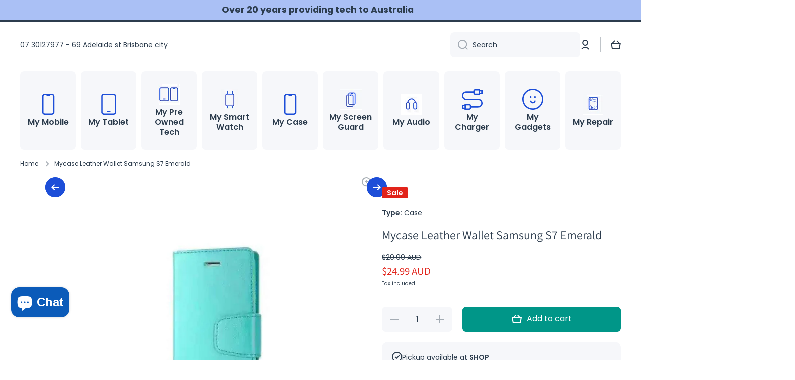

--- FILE ---
content_type: text/html; charset=utf-8
request_url: https://mymobile.com.au/products/mycase-leather-wallet-samsung-s7-emerald
body_size: 66795
content:
<!doctype html>
<html class="no-js" lang="en" data-role="main">
  <head>
    <meta charset="utf-8">
    <meta http-equiv="X-UA-Compatible" content="IE=edge">
    <meta name="viewport" content="width=device-width,initial-scale=1">
    <meta name="theme-color" content="">
    <link rel="canonical" href="https://mymobile.com.au/products/mycase-leather-wallet-samsung-s7-emerald">
    <link rel="preconnect" href="https://cdn.shopify.com" crossorigin><link rel="icon" type="image/png" href="//mymobile.com.au/cdn/shop/files/my_5d6989aa-7588-41c4-91db-40843bf26bd9.png?crop=center&height=32&v=1725721763&width=32"><link rel="preconnect" href="https://fonts.shopifycdn.com" crossorigin><link rel="preconnect" href="https://fonts.shopifycdn.com" crossorigin><title>
      Mycase Leather Wallet Samsung S7 Emerald
 &ndash; MyMobile</title>

    
      <meta name="description" content="Made from the finest leather, the MyCase MyLeatherWallet gives you easy access to your camera - MyMobile">
    

    

<meta property="og:site_name" content="MyMobile">
<meta property="og:url" content="https://mymobile.com.au/products/mycase-leather-wallet-samsung-s7-emerald">
<meta property="og:title" content="Mycase Leather Wallet Samsung S7 Emerald">
<meta property="og:type" content="product">
<meta property="og:description" content="Made from the finest leather, the MyCase MyLeatherWallet gives you easy access to your camera - MyMobile"><meta property="og:image" content="http://mymobile.com.au/cdn/shop/files/mycase-leather-wallet-samsung-s7-emerald-472406.png?v=1765332154">
  <meta property="og:image:secure_url" content="https://mymobile.com.au/cdn/shop/files/mycase-leather-wallet-samsung-s7-emerald-472406.png?v=1765332154">
  <meta property="og:image:width" content="800">
  <meta property="og:image:height" content="800"><meta property="og:price:amount" content="24.99">
  <meta property="og:price:currency" content="AUD"><meta name="twitter:card" content="summary_large_image">
<meta name="twitter:title" content="Mycase Leather Wallet Samsung S7 Emerald">
<meta name="twitter:description" content="Made from the finest leather, the MyCase MyLeatherWallet gives you easy access to your camera - MyMobile">

    <script async crossorigin fetchpriority="high" src="/cdn/shopifycloud/importmap-polyfill/es-modules-shim.2.4.0.js"></script>
<script src="//mymobile.com.au/cdn/shop/t/22/assets/constants.js?v=58251544750838685771765450818" defer="defer"></script>
    <script src="//mymobile.com.au/cdn/shop/t/22/assets/pubsub.js?v=158357773527763999511765450849" defer="defer"></script>
    <script src="//mymobile.com.au/cdn/shop/t/22/assets/global.js?v=87827154047546529161765450831" defer="defer"></script>
    
    <script>window.performance && window.performance.mark && window.performance.mark('shopify.content_for_header.start');</script><meta name="google-site-verification" content="KYoJAwSpZ5vlYaHqvKdiRL_lpzGa86YQq_dGn2U3jWI">
<meta id="shopify-digital-wallet" name="shopify-digital-wallet" content="/71018676511/digital_wallets/dialog">
<meta name="shopify-checkout-api-token" content="203296f0c1eab4e22240e126f2baa9c5">
<meta id="in-context-paypal-metadata" data-shop-id="71018676511" data-venmo-supported="false" data-environment="production" data-locale="en_US" data-paypal-v4="true" data-currency="AUD">
<link rel="alternate" type="application/json+oembed" href="https://mymobile.com.au/products/mycase-leather-wallet-samsung-s7-emerald.oembed">
<script async="async" src="/checkouts/internal/preloads.js?locale=en-AU"></script>
<link rel="preconnect" href="https://shop.app" crossorigin="anonymous">
<script async="async" src="https://shop.app/checkouts/internal/preloads.js?locale=en-AU&shop_id=71018676511" crossorigin="anonymous"></script>
<script id="apple-pay-shop-capabilities" type="application/json">{"shopId":71018676511,"countryCode":"AU","currencyCode":"AUD","merchantCapabilities":["supports3DS"],"merchantId":"gid:\/\/shopify\/Shop\/71018676511","merchantName":"MyMobile","requiredBillingContactFields":["postalAddress","email","phone"],"requiredShippingContactFields":["postalAddress","email","phone"],"shippingType":"shipping","supportedNetworks":["visa","masterCard","amex","jcb"],"total":{"type":"pending","label":"MyMobile","amount":"1.00"},"shopifyPaymentsEnabled":true,"supportsSubscriptions":true}</script>
<script id="shopify-features" type="application/json">{"accessToken":"203296f0c1eab4e22240e126f2baa9c5","betas":["rich-media-storefront-analytics"],"domain":"mymobile.com.au","predictiveSearch":true,"shopId":71018676511,"locale":"en"}</script>
<script>var Shopify = Shopify || {};
Shopify.shop = "mymobile-mydistributor.myshopify.com";
Shopify.locale = "en";
Shopify.currency = {"active":"AUD","rate":"1.0"};
Shopify.country = "AU";
Shopify.theme = {"name":"Updated copy of Copy of MyDistributor - Minion ...","id":179814727967,"schema_name":"Minion","schema_version":"4.1.0","theme_store_id":1571,"role":"main"};
Shopify.theme.handle = "null";
Shopify.theme.style = {"id":null,"handle":null};
Shopify.cdnHost = "mymobile.com.au/cdn";
Shopify.routes = Shopify.routes || {};
Shopify.routes.root = "/";</script>
<script type="module">!function(o){(o.Shopify=o.Shopify||{}).modules=!0}(window);</script>
<script>!function(o){function n(){var o=[];function n(){o.push(Array.prototype.slice.apply(arguments))}return n.q=o,n}var t=o.Shopify=o.Shopify||{};t.loadFeatures=n(),t.autoloadFeatures=n()}(window);</script>
<script>
  window.ShopifyPay = window.ShopifyPay || {};
  window.ShopifyPay.apiHost = "shop.app\/pay";
  window.ShopifyPay.redirectState = null;
</script>
<script id="shop-js-analytics" type="application/json">{"pageType":"product"}</script>
<script defer="defer" async type="module" src="//mymobile.com.au/cdn/shopifycloud/shop-js/modules/v2/client.init-shop-cart-sync_BT-GjEfc.en.esm.js"></script>
<script defer="defer" async type="module" src="//mymobile.com.au/cdn/shopifycloud/shop-js/modules/v2/chunk.common_D58fp_Oc.esm.js"></script>
<script defer="defer" async type="module" src="//mymobile.com.au/cdn/shopifycloud/shop-js/modules/v2/chunk.modal_xMitdFEc.esm.js"></script>
<script type="module">
  await import("//mymobile.com.au/cdn/shopifycloud/shop-js/modules/v2/client.init-shop-cart-sync_BT-GjEfc.en.esm.js");
await import("//mymobile.com.au/cdn/shopifycloud/shop-js/modules/v2/chunk.common_D58fp_Oc.esm.js");
await import("//mymobile.com.au/cdn/shopifycloud/shop-js/modules/v2/chunk.modal_xMitdFEc.esm.js");

  window.Shopify.SignInWithShop?.initShopCartSync?.({"fedCMEnabled":true,"windoidEnabled":true});

</script>
<script>
  window.Shopify = window.Shopify || {};
  if (!window.Shopify.featureAssets) window.Shopify.featureAssets = {};
  window.Shopify.featureAssets['shop-js'] = {"shop-cart-sync":["modules/v2/client.shop-cart-sync_DZOKe7Ll.en.esm.js","modules/v2/chunk.common_D58fp_Oc.esm.js","modules/v2/chunk.modal_xMitdFEc.esm.js"],"init-fed-cm":["modules/v2/client.init-fed-cm_B6oLuCjv.en.esm.js","modules/v2/chunk.common_D58fp_Oc.esm.js","modules/v2/chunk.modal_xMitdFEc.esm.js"],"shop-cash-offers":["modules/v2/client.shop-cash-offers_D2sdYoxE.en.esm.js","modules/v2/chunk.common_D58fp_Oc.esm.js","modules/v2/chunk.modal_xMitdFEc.esm.js"],"shop-login-button":["modules/v2/client.shop-login-button_QeVjl5Y3.en.esm.js","modules/v2/chunk.common_D58fp_Oc.esm.js","modules/v2/chunk.modal_xMitdFEc.esm.js"],"pay-button":["modules/v2/client.pay-button_DXTOsIq6.en.esm.js","modules/v2/chunk.common_D58fp_Oc.esm.js","modules/v2/chunk.modal_xMitdFEc.esm.js"],"shop-button":["modules/v2/client.shop-button_DQZHx9pm.en.esm.js","modules/v2/chunk.common_D58fp_Oc.esm.js","modules/v2/chunk.modal_xMitdFEc.esm.js"],"avatar":["modules/v2/client.avatar_BTnouDA3.en.esm.js"],"init-windoid":["modules/v2/client.init-windoid_CR1B-cfM.en.esm.js","modules/v2/chunk.common_D58fp_Oc.esm.js","modules/v2/chunk.modal_xMitdFEc.esm.js"],"init-shop-for-new-customer-accounts":["modules/v2/client.init-shop-for-new-customer-accounts_C_vY_xzh.en.esm.js","modules/v2/client.shop-login-button_QeVjl5Y3.en.esm.js","modules/v2/chunk.common_D58fp_Oc.esm.js","modules/v2/chunk.modal_xMitdFEc.esm.js"],"init-shop-email-lookup-coordinator":["modules/v2/client.init-shop-email-lookup-coordinator_BI7n9ZSv.en.esm.js","modules/v2/chunk.common_D58fp_Oc.esm.js","modules/v2/chunk.modal_xMitdFEc.esm.js"],"init-shop-cart-sync":["modules/v2/client.init-shop-cart-sync_BT-GjEfc.en.esm.js","modules/v2/chunk.common_D58fp_Oc.esm.js","modules/v2/chunk.modal_xMitdFEc.esm.js"],"shop-toast-manager":["modules/v2/client.shop-toast-manager_DiYdP3xc.en.esm.js","modules/v2/chunk.common_D58fp_Oc.esm.js","modules/v2/chunk.modal_xMitdFEc.esm.js"],"init-customer-accounts":["modules/v2/client.init-customer-accounts_D9ZNqS-Q.en.esm.js","modules/v2/client.shop-login-button_QeVjl5Y3.en.esm.js","modules/v2/chunk.common_D58fp_Oc.esm.js","modules/v2/chunk.modal_xMitdFEc.esm.js"],"init-customer-accounts-sign-up":["modules/v2/client.init-customer-accounts-sign-up_iGw4briv.en.esm.js","modules/v2/client.shop-login-button_QeVjl5Y3.en.esm.js","modules/v2/chunk.common_D58fp_Oc.esm.js","modules/v2/chunk.modal_xMitdFEc.esm.js"],"shop-follow-button":["modules/v2/client.shop-follow-button_CqMgW2wH.en.esm.js","modules/v2/chunk.common_D58fp_Oc.esm.js","modules/v2/chunk.modal_xMitdFEc.esm.js"],"checkout-modal":["modules/v2/client.checkout-modal_xHeaAweL.en.esm.js","modules/v2/chunk.common_D58fp_Oc.esm.js","modules/v2/chunk.modal_xMitdFEc.esm.js"],"shop-login":["modules/v2/client.shop-login_D91U-Q7h.en.esm.js","modules/v2/chunk.common_D58fp_Oc.esm.js","modules/v2/chunk.modal_xMitdFEc.esm.js"],"lead-capture":["modules/v2/client.lead-capture_BJmE1dJe.en.esm.js","modules/v2/chunk.common_D58fp_Oc.esm.js","modules/v2/chunk.modal_xMitdFEc.esm.js"],"payment-terms":["modules/v2/client.payment-terms_Ci9AEqFq.en.esm.js","modules/v2/chunk.common_D58fp_Oc.esm.js","modules/v2/chunk.modal_xMitdFEc.esm.js"]};
</script>
<script>(function() {
  var isLoaded = false;
  function asyncLoad() {
    if (isLoaded) return;
    isLoaded = true;
    var urls = ["\/\/cdn.shopify.com\/proxy\/2aba381ece71f6c3668e7f01c0e2471d034befd54795226025fa875d7e207985\/d11gyepaze0qmc.cloudfront.net\/assets\/js\/order-lookup-by-hulkapps.js?shop=mymobile-mydistributor.myshopify.com\u0026sp-cache-control=cHVibGljLCBtYXgtYWdlPTkwMA"];
    for (var i = 0; i < urls.length; i++) {
      var s = document.createElement('script');
      s.type = 'text/javascript';
      s.async = true;
      s.src = urls[i];
      var x = document.getElementsByTagName('script')[0];
      x.parentNode.insertBefore(s, x);
    }
  };
  if(window.attachEvent) {
    window.attachEvent('onload', asyncLoad);
  } else {
    window.addEventListener('load', asyncLoad, false);
  }
})();</script>
<script id="__st">var __st={"a":71018676511,"offset":36000,"reqid":"662d6ed4-c02e-4a43-af86-9153cd3fb683-1769255918","pageurl":"mymobile.com.au\/products\/mycase-leather-wallet-samsung-s7-emerald","u":"ec58dbfd1c7f","p":"product","rtyp":"product","rid":8501433991455};</script>
<script>window.ShopifyPaypalV4VisibilityTracking = true;</script>
<script id="captcha-bootstrap">!function(){'use strict';const t='contact',e='account',n='new_comment',o=[[t,t],['blogs',n],['comments',n],[t,'customer']],c=[[e,'customer_login'],[e,'guest_login'],[e,'recover_customer_password'],[e,'create_customer']],r=t=>t.map((([t,e])=>`form[action*='/${t}']:not([data-nocaptcha='true']) input[name='form_type'][value='${e}']`)).join(','),a=t=>()=>t?[...document.querySelectorAll(t)].map((t=>t.form)):[];function s(){const t=[...o],e=r(t);return a(e)}const i='password',u='form_key',d=['recaptcha-v3-token','g-recaptcha-response','h-captcha-response',i],f=()=>{try{return window.sessionStorage}catch{return}},m='__shopify_v',_=t=>t.elements[u];function p(t,e,n=!1){try{const o=window.sessionStorage,c=JSON.parse(o.getItem(e)),{data:r}=function(t){const{data:e,action:n}=t;return t[m]||n?{data:e,action:n}:{data:t,action:n}}(c);for(const[e,n]of Object.entries(r))t.elements[e]&&(t.elements[e].value=n);n&&o.removeItem(e)}catch(o){console.error('form repopulation failed',{error:o})}}const l='form_type',E='cptcha';function T(t){t.dataset[E]=!0}const w=window,h=w.document,L='Shopify',v='ce_forms',y='captcha';let A=!1;((t,e)=>{const n=(g='f06e6c50-85a8-45c8-87d0-21a2b65856fe',I='https://cdn.shopify.com/shopifycloud/storefront-forms-hcaptcha/ce_storefront_forms_captcha_hcaptcha.v1.5.2.iife.js',D={infoText:'Protected by hCaptcha',privacyText:'Privacy',termsText:'Terms'},(t,e,n)=>{const o=w[L][v],c=o.bindForm;if(c)return c(t,g,e,D).then(n);var r;o.q.push([[t,g,e,D],n]),r=I,A||(h.body.append(Object.assign(h.createElement('script'),{id:'captcha-provider',async:!0,src:r})),A=!0)});var g,I,D;w[L]=w[L]||{},w[L][v]=w[L][v]||{},w[L][v].q=[],w[L][y]=w[L][y]||{},w[L][y].protect=function(t,e){n(t,void 0,e),T(t)},Object.freeze(w[L][y]),function(t,e,n,w,h,L){const[v,y,A,g]=function(t,e,n){const i=e?o:[],u=t?c:[],d=[...i,...u],f=r(d),m=r(i),_=r(d.filter((([t,e])=>n.includes(e))));return[a(f),a(m),a(_),s()]}(w,h,L),I=t=>{const e=t.target;return e instanceof HTMLFormElement?e:e&&e.form},D=t=>v().includes(t);t.addEventListener('submit',(t=>{const e=I(t);if(!e)return;const n=D(e)&&!e.dataset.hcaptchaBound&&!e.dataset.recaptchaBound,o=_(e),c=g().includes(e)&&(!o||!o.value);(n||c)&&t.preventDefault(),c&&!n&&(function(t){try{if(!f())return;!function(t){const e=f();if(!e)return;const n=_(t);if(!n)return;const o=n.value;o&&e.removeItem(o)}(t);const e=Array.from(Array(32),(()=>Math.random().toString(36)[2])).join('');!function(t,e){_(t)||t.append(Object.assign(document.createElement('input'),{type:'hidden',name:u})),t.elements[u].value=e}(t,e),function(t,e){const n=f();if(!n)return;const o=[...t.querySelectorAll(`input[type='${i}']`)].map((({name:t})=>t)),c=[...d,...o],r={};for(const[a,s]of new FormData(t).entries())c.includes(a)||(r[a]=s);n.setItem(e,JSON.stringify({[m]:1,action:t.action,data:r}))}(t,e)}catch(e){console.error('failed to persist form',e)}}(e),e.submit())}));const S=(t,e)=>{t&&!t.dataset[E]&&(n(t,e.some((e=>e===t))),T(t))};for(const o of['focusin','change'])t.addEventListener(o,(t=>{const e=I(t);D(e)&&S(e,y())}));const B=e.get('form_key'),M=e.get(l),P=B&&M;t.addEventListener('DOMContentLoaded',(()=>{const t=y();if(P)for(const e of t)e.elements[l].value===M&&p(e,B);[...new Set([...A(),...v().filter((t=>'true'===t.dataset.shopifyCaptcha))])].forEach((e=>S(e,t)))}))}(h,new URLSearchParams(w.location.search),n,t,e,['guest_login'])})(!0,!0)}();</script>
<script integrity="sha256-4kQ18oKyAcykRKYeNunJcIwy7WH5gtpwJnB7kiuLZ1E=" data-source-attribution="shopify.loadfeatures" defer="defer" src="//mymobile.com.au/cdn/shopifycloud/storefront/assets/storefront/load_feature-a0a9edcb.js" crossorigin="anonymous"></script>
<script crossorigin="anonymous" defer="defer" src="//mymobile.com.au/cdn/shopifycloud/storefront/assets/shopify_pay/storefront-65b4c6d7.js?v=20250812"></script>
<script data-source-attribution="shopify.dynamic_checkout.dynamic.init">var Shopify=Shopify||{};Shopify.PaymentButton=Shopify.PaymentButton||{isStorefrontPortableWallets:!0,init:function(){window.Shopify.PaymentButton.init=function(){};var t=document.createElement("script");t.src="https://mymobile.com.au/cdn/shopifycloud/portable-wallets/latest/portable-wallets.en.js",t.type="module",document.head.appendChild(t)}};
</script>
<script data-source-attribution="shopify.dynamic_checkout.buyer_consent">
  function portableWalletsHideBuyerConsent(e){var t=document.getElementById("shopify-buyer-consent"),n=document.getElementById("shopify-subscription-policy-button");t&&n&&(t.classList.add("hidden"),t.setAttribute("aria-hidden","true"),n.removeEventListener("click",e))}function portableWalletsShowBuyerConsent(e){var t=document.getElementById("shopify-buyer-consent"),n=document.getElementById("shopify-subscription-policy-button");t&&n&&(t.classList.remove("hidden"),t.removeAttribute("aria-hidden"),n.addEventListener("click",e))}window.Shopify?.PaymentButton&&(window.Shopify.PaymentButton.hideBuyerConsent=portableWalletsHideBuyerConsent,window.Shopify.PaymentButton.showBuyerConsent=portableWalletsShowBuyerConsent);
</script>
<script data-source-attribution="shopify.dynamic_checkout.cart.bootstrap">document.addEventListener("DOMContentLoaded",(function(){function t(){return document.querySelector("shopify-accelerated-checkout-cart, shopify-accelerated-checkout")}if(t())Shopify.PaymentButton.init();else{new MutationObserver((function(e,n){t()&&(Shopify.PaymentButton.init(),n.disconnect())})).observe(document.body,{childList:!0,subtree:!0})}}));
</script>
<link id="shopify-accelerated-checkout-styles" rel="stylesheet" media="screen" href="https://mymobile.com.au/cdn/shopifycloud/portable-wallets/latest/accelerated-checkout-backwards-compat.css" crossorigin="anonymous">
<style id="shopify-accelerated-checkout-cart">
        #shopify-buyer-consent {
  margin-top: 1em;
  display: inline-block;
  width: 100%;
}

#shopify-buyer-consent.hidden {
  display: none;
}

#shopify-subscription-policy-button {
  background: none;
  border: none;
  padding: 0;
  text-decoration: underline;
  font-size: inherit;
  cursor: pointer;
}

#shopify-subscription-policy-button::before {
  box-shadow: none;
}

      </style>
<script id="sections-script" data-sections="main-product,footer" defer="defer" src="//mymobile.com.au/cdn/shop/t/22/compiled_assets/scripts.js?v=404704"></script>
<script>window.performance && window.performance.mark && window.performance.mark('shopify.content_for_header.end');</script>

    
    <style data-shopify>    
      @font-face {
  font-family: Poppins;
  font-weight: 400;
  font-style: normal;
  font-display: swap;
  src: url("//mymobile.com.au/cdn/fonts/poppins/poppins_n4.0ba78fa5af9b0e1a374041b3ceaadf0a43b41362.woff2") format("woff2"),
       url("//mymobile.com.au/cdn/fonts/poppins/poppins_n4.214741a72ff2596839fc9760ee7a770386cf16ca.woff") format("woff");
}

@font-face {
  font-family: Poppins;
  font-weight: 600;
  font-style: normal;
  font-display: swap;
  src: url("//mymobile.com.au/cdn/fonts/poppins/poppins_n6.aa29d4918bc243723d56b59572e18228ed0786f6.woff2") format("woff2"),
       url("//mymobile.com.au/cdn/fonts/poppins/poppins_n6.5f815d845fe073750885d5b7e619ee00e8111208.woff") format("woff");
}

@font-face {
  font-family: Poppins;
  font-weight: 400;
  font-style: italic;
  font-display: swap;
  src: url("//mymobile.com.au/cdn/fonts/poppins/poppins_i4.846ad1e22474f856bd6b81ba4585a60799a9f5d2.woff2") format("woff2"),
       url("//mymobile.com.au/cdn/fonts/poppins/poppins_i4.56b43284e8b52fc64c1fd271f289a39e8477e9ec.woff") format("woff");
}

      @font-face {
  font-family: Poppins;
  font-weight: 600;
  font-style: italic;
  font-display: swap;
  src: url("//mymobile.com.au/cdn/fonts/poppins/poppins_i6.bb8044d6203f492888d626dafda3c2999253e8e9.woff2") format("woff2"),
       url("//mymobile.com.au/cdn/fonts/poppins/poppins_i6.e233dec1a61b1e7dead9f920159eda42280a02c3.woff") format("woff");
}

      @font-face {
  font-family: Poppins;
  font-weight: 700;
  font-style: normal;
  font-display: swap;
  src: url("//mymobile.com.au/cdn/fonts/poppins/poppins_n7.56758dcf284489feb014a026f3727f2f20a54626.woff2") format("woff2"),
       url("//mymobile.com.au/cdn/fonts/poppins/poppins_n7.f34f55d9b3d3205d2cd6f64955ff4b36f0cfd8da.woff") format("woff");
}

      @font-face {
  font-family: Assistant;
  font-weight: 400;
  font-style: normal;
  font-display: swap;
  src: url("//mymobile.com.au/cdn/fonts/assistant/assistant_n4.9120912a469cad1cc292572851508ca49d12e768.woff2") format("woff2"),
       url("//mymobile.com.au/cdn/fonts/assistant/assistant_n4.6e9875ce64e0fefcd3f4446b7ec9036b3ddd2985.woff") format("woff");
}

    
      :root {
    	--duration-short: .2s;
        --duration-medium: .3s;
    	--duration-large: .5s;
    	--animation-bezier: ease;
    	--zoom-animation-bezier: cubic-bezier(.15,.75,.5,1);
    
        --animation-type: cubic-bezier(0, 0, 0.3, 1);
        --animation-time: .5s;

        --product-thumbnail_move-up: 0.35s;
        --product-thumbnail_move-up_type: linear;
        --product-thumbnail-button_opacity_hover: 0.15s;
        --product-thumbnail-button_opacity_over: 0.3s;
        --product-thumbnail-button_opacity_type: linear;
        --product-thumbnail-button_move: 0.35s;
        --product-thumbnail-button_move_type: linear;

        --font-heading-family: Poppins, sans-serif;
        --font-heading-style: normal;
        --font-heading-weight: 700;
        --font-heading-family-2: Assistant, sans-serif;
        --font-heading-style-2: normal;
        --font-heading-weight-2: 400;
    
        --font-body-family: Poppins, sans-serif;
        --font-body-style: normal;
        --font-body-weight: 400;
        --font-body-bold-weight: 600;
        --font-button-weight: 400;
    
    	  --font-heading-scale: 1.1;
        --font-heading-scale-2: 1.0;
        --font-body-scale: 1.0;
    
        --font-body-size: calc(16px * var(--font-body-scale));
        --font-body-line-height: 130%;
        --font-body2-size: calc(14px * var(--font-body-scale));
        --font-body2-line-height: 130%;
        --font-body3-size: calc(12px * var(--font-body-scale));
        --font-body3-line-height: 130%;
        --font-body4-size: calc(10px * var(--font-body-scale));
        --font-body4-line-height: 130%;

        --color-body-background: #ffffff;
        --color-secondary-background: #f6f7fa;
      	--color-section-background: var(--color-secondary-background);--color-simple-dropdown: #ffffff;
        --color-vertical-menu-dropdown: #ffffff;

        --color-base:#2c3c4d;
    	  --color-base-rgb: 44, 60, 77;
        --color-accent:#1d4ed8;
        --color-subheading: var(--color-accent);
        --color-text-link:#0568d6;

        --color-price: #2c3c4d;
        --color-old-price: #e2231a;
        --color-lines-borders: rgba(44, 60, 77, 0.3);
        --color-input-background: #f6f7fa;
        --color-input-text: #2c3c4d;
        --color-input-background-active: var(--color-body-background);
        --opacity-icons: 0.4;

    	  --mobile-focus-color: rgba(44, 60, 77, 0.04);

    	  --shadow: 0px 4px 20px rgba(22, 19, 69, 0.13);
        --card-price-size: calc(16px * var(--font-heading-scale));--auto-text-color-button-light:#ffffff;
    	--auto-text-color-button-dark:var(--color-base);
    	--auto-input-color-active-border-light: rgba(255,255,255,0.3);
    	--auto-input-color-active-border-dark:rgba(var(--color-base-rgb),0.3);--auto-text-color-input-light:#ffffff;
    	--auto-text-color-input-dark:var(--color-input-text);--auto-text-color-accent: #ffffff
   		
;--auto-text-color--with-base-color: #ffffff;--radius: 12px;
    	--radius-input: 8px;
    	--radius-button: 8px;
    	--radius-badge:3px;
    	--radius-checkbox:4px;
        --radius-menu: 8px;

        --color-badge-1:#e2231a;--color-badge-1-text: var(--auto-text-color-button-light);--color-badge-2:#efff00;--color-badge-2-text: var(--auto-text-color-button-dark);--color-badge-3:#2c3c4d;--color-badge-3-text: var(--auto-text-color-button-light);--color-free-delivery-bar: #99D5CF;
      
    	--color-error: #d20404;
    
        --form_field-height: 50px;
        
        --page-width: 1600px;
        --page-padding: 40px;
        --page-padding-tablet: 30px;
        --page-padding-phone: 20px;

        --sections-top-spacing:100px;
    	--sections-top-spacing-mobile:80px;
		--sections-top-spacing--medium:80px;
    	--sections-top-spacing--medium-mobile:60px;
		--sections-top-spacing--small:40px;
    	--sections-top-spacing--small-mobile:40px;

        --padding1: 10px;
        --padding2: 20px;
        --padding3: 30px;
        --padding4: 40px;
    	--padding5: 60px;
        --padding-auto: 40px;
      }

      *,
      *::before,
      *::after {
      	box-sizing: border-box;
      }
      html {
        box-sizing: border-box;
        height: 100%;
     	-webkit-tap-highlight-color: transparent;
    	scroll-behavior: smooth;
      }
      body {
        display: grid;
        grid-template-rows: auto auto 1fr auto;
        grid-template-columns: 100%;
        min-height: 100%;
        margin: 0;
        font-size: var(--font-body-size);
        line-height: var(--font-body-line-height);
        color: var(--color-base);
    	background: var(--color-body-background);
        font-family: var(--font-body-family);
        font-style: var(--font-body-style);
        font-weight: var(--font-body-weight);
        -webkit-text-size-adjust: none;
    	text-size-adjust: none;
    	overflow-x: hidden;
      }.btn,
      .btn-color{
        --background: var(--color-accent);--color: var(--auto-text-color-button-light);
    	--fill: var(--auto-text-color-button-light);}.btn--secondary{
        --background: var(--color-base);--color: var(--auto-text-color-button-light);
    	--fill: var(--auto-text-color-button-light);}.btn.checkout-button-color,
      .btn.product-form__submit,
      .btn.btn--add-to-cart{
        --background: #009688;--color: var(--auto-text-color-button-light);
    	--fill: var(--auto-text-color-button-light);}.btn.btn-quickview-color{
        --background: #FFFFFF;--color: var(--auto-text-color-button-dark);
    	--fill: var(--auto-text-color-button-dark);}

      
    
    .visually-hidden {
      position: absolute!important;
      overflow: hidden;
      margin: -1px;
      border: 0;
      clip: rect(0 0 0 0);
      word-wrap: normal!important;
    }
    .visually-hidden:not(:focus),
    .visually-hidden:not(:focus-visible){
      width: 1px;
      height: 1px;
      padding: 0;
    }
    .announcement-bar{
      opacity:0;
    }
    .popup-modal{
      display: none;
    }.js #MainContent{
      opacity:0;
      transition: opacity 1s var(--animation-bezier);
    }
    .js.dom-loaded #MainContent{
      opacity:1;
    }.js img.image-show--fadein{
      opacity:0;
      transition: opacity 1s var(--animation-bezier);
    }
    .js img.image-show--fadein.image-loaded{
      opacity: 1;
    }</style>

    <link href="//mymobile.com.au/cdn/shop/t/22/assets/base.css?v=67188733380114948991768211067" rel="stylesheet" type="text/css" media="all" />
    
<link rel="preload" as="font" href="//mymobile.com.au/cdn/fonts/poppins/poppins_n4.0ba78fa5af9b0e1a374041b3ceaadf0a43b41362.woff2" type="font/woff2" crossorigin><link rel="preload" as="font" href="//mymobile.com.au/cdn/fonts/poppins/poppins_n7.56758dcf284489feb014a026f3727f2f20a54626.woff2" type="font/woff2" crossorigin><link rel="preload" as="font" href="//mymobile.com.au/cdn/fonts/assistant/assistant_n4.9120912a469cad1cc292572851508ca49d12e768.woff2" type="font/woff2" crossorigin><link rel="stylesheet" href="//mymobile.com.au/cdn/shop/t/22/assets/component-predictive-search.css?v=94864108147250248381765450828" media="print" onload="this.media='all'"><script>
      document.documentElement.className = document.documentElement.className.replace('no-js', 'js');
      if (Shopify.designMode) {
        document.documentElement.classList.add('shopify-design-mode');
      }
      document.addEventListener("DOMContentLoaded", function(event) {
        document.documentElement.classList.add('dom-loaded');
        setTimeout(function(){document.querySelector('footer').classList.add('footer-loaded')}, 700);
      });
    </script>

    <script type="importmap">
      {
        "imports": {
          "@theme/module-count-up": "//mymobile.com.au/cdn/shop/t/22/assets/module-count-up.js?v=145688113582371974871765450847",
          "@theme/countUp": "//mymobile.com.au/cdn/shop/t/22/assets/countUp.min.js?v=126911781188379878681765450834"
        }
      }
    </script>
    <link href="//mymobile.com.au/cdn/shop/t/22/assets/product-compare.css?v=134122720141262949511768572302" rel="stylesheet" type="text/css" media="all" />
<script src="//mymobile.com.au/cdn/shop/t/22/assets/product-compare.js?v=25005461605316706681768567550" defer></script>
  <!-- BEGIN app block: shopify://apps/order-status-tracker/blocks/app/66c7eba3-dd2f-4580-9aa0-f17552f0b971 -->
<!-- END app block --><!-- BEGIN app block: shopify://apps/ta-labels-badges/blocks/bss-pl-config-data/91bfe765-b604-49a1-805e-3599fa600b24 --><script
    id='bss-pl-config-data'
>
	let TAE_StoreId = "41791";
	if (typeof BSS_PL == 'undefined' || TAE_StoreId !== "") {
  		var BSS_PL = {};
		BSS_PL.storeId = 41791;
		BSS_PL.currentPlan = "ten_usd";
		BSS_PL.apiServerProduction = "https://product-labels.tech-arms.io";
		BSS_PL.publicAccessToken = "91db7c9e39b2efa22efa1e68f8edef10";
		BSS_PL.customerTags = "null";
		BSS_PL.customerId = "null";
		BSS_PL.storeIdCustomOld = 10678;
		BSS_PL.storeIdOldWIthPriority = 12200;
		BSS_PL.storeIdOptimizeAppendLabel = 59637
		BSS_PL.optimizeCodeIds = null; 
		BSS_PL.extendedFeatureIds = null;
		BSS_PL.integration = {"laiReview":{"status":0,"config":[]}};
		BSS_PL.settingsData  = {};
		BSS_PL.configProductMetafields = [];
		BSS_PL.configVariantMetafields = [];
		
		BSS_PL.configData = [].concat({"id":178670,"name":"Untitled label","priority":0,"enable_priority":0,"enable":1,"pages":"1,2,3,4,7","related_product_tag":null,"first_image_tags":null,"img_url":"Shipping_Free_shipping_type_1.png","public_img_url":"https://cdn.shopify.com/s/files/1/0710/1867/6511/files/Shipping_Free_shipping_type_1.png?v=1754466395","position":2,"apply":null,"product_type":3,"exclude_products":6,"collection_image_type":0,"product":"","variant":"","collection":"","exclude_product_ids":"","collection_image":"","inventory":0,"tags":"","excludeTags":"","vendors":"","from_price":null,"to_price":null,"domain_id":41791,"locations":"","enable_allowed_countries":0,"locales":"","enable_allowed_locales":0,"enable_visibility_date":0,"from_date":null,"to_date":null,"enable_discount_range":0,"discount_type":1,"discount_from":null,"discount_to":null,"label_text":"New%20arrival","label_text_color":"#ffffff","label_text_background_color":{"type":"hex","value":"#4482B4ff"},"label_text_font_size":12,"label_text_no_image":1,"label_text_in_stock":"In Stock","label_text_out_stock":"Sold out","label_shadow":{"blur":0,"h_offset":0,"v_offset":0},"label_opacity":100,"topBottom_padding":4,"border_radius":"0px 0px 0px 0px","border_style":"none","border_size":"0","border_color":"#000000","label_shadow_color":"#808080","label_text_style":0,"label_text_font_family":null,"label_text_font_url":null,"customer_label_preview_image":null,"label_preview_image":"https://cdn.shopify.com/s/files/1/0710/1867/6511/files/8-inch-deep-shallow-pizza-disc-eight-inch-round-non-stick-stick-carbon-steel-baking-pan-die-952070.jpg?v=1741066886","label_text_enable":0,"customer_tags":"","exclude_customer_tags":"","customer_type":"allcustomers","exclude_customers":"all_customer_tags","label_on_image":"2","label_type":1,"badge_type":0,"custom_selector":null,"margin":{"type":"px","value":{"top":0,"left":0,"right":0,"bottom":0}},"mobile_margin":{"type":"px","value":{"top":0,"left":0,"right":0,"bottom":0}},"margin_top":0,"margin_bottom":0,"mobile_height_label":null,"mobile_width_label":30,"mobile_font_size_label":12,"emoji":null,"emoji_position":null,"transparent_background":null,"custom_page":null,"check_custom_page":false,"include_custom_page":null,"check_include_custom_page":false,"margin_left":0,"instock":null,"price_range_from":null,"price_range_to":null,"enable_price_range":0,"enable_product_publish":0,"customer_selected_product":null,"selected_product":null,"product_publish_from":null,"product_publish_to":null,"enable_countdown_timer":0,"option_format_countdown":0,"countdown_time":null,"option_end_countdown":null,"start_day_countdown":null,"countdown_type":1,"countdown_daily_from_time":null,"countdown_daily_to_time":null,"countdown_interval_start_time":null,"countdown_interval_length":null,"countdown_interval_break_length":null,"public_url_s3":"https://production-labels-bucket.s3.us-east-2.amazonaws.com/public/static/adminhtml/libs/18/Shipping_Free_shipping_type_1.png","enable_visibility_period":0,"visibility_period":1,"createdAt":"2025-08-06T07:46:37.000Z","customer_ids":"","exclude_customer_ids":"","angle":0,"toolTipText":"","label_shape":"3","label_shape_type":2,"mobile_fixed_percent_label":"percentage","desktop_width_label":21,"desktop_height_label":null,"desktop_fixed_percent_label":"percentage","mobile_position":2,"desktop_label_unlimited_top":0,"desktop_label_unlimited_left":79,"mobile_label_unlimited_top":0,"mobile_label_unlimited_left":70,"mobile_margin_top":0,"mobile_margin_left":0,"mobile_config_label_enable":0,"mobile_default_config":1,"mobile_margin_bottom":0,"enable_fixed_time":0,"fixed_time":null,"statusLabelHoverText":0,"labelHoverTextLink":{"url":"","is_open_in_newtab":true},"labelAltText":"","statusLabelAltText":0,"enable_badge_stock":0,"badge_stock_style":1,"badge_stock_config":null,"enable_multi_badge":0,"animation_type":0,"animation_duration":2,"animation_repeat_option":0,"animation_repeat":0,"desktop_show_badges":1,"mobile_show_badges":1,"desktop_show_labels":1,"mobile_show_labels":1,"label_text_unlimited_stock":"Unlimited Stock","img_plan_id":14,"label_badge_type":"image","deletedAt":null,"desktop_lock_aspect_ratio":true,"mobile_lock_aspect_ratio":true,"img_aspect_ratio":1.002,"preview_board_width":297,"preview_board_height":297,"set_size_on_mobile":true,"set_position_on_mobile":true,"set_margin_on_mobile":true,"from_stock":null,"to_stock":null,"condition_product_title":"{\"enable\":false,\"type\":1,\"content\":\"\"}","conditions_apply_type":"{\"discount\":1,\"price\":1,\"inventory\":1}","public_font_url":null,"font_size_ratio":0.5,"group_ids":"[]","metafields":"{\"valueProductMetafield\":[],\"valueVariantMetafield\":[],\"matching_type\":1,\"metafield_type\":1}","no_ratio_height":true,"updatedAt":"2025-08-06T07:46:37.000Z","multipleBadge":null,"translations":[],"label_id":178670,"label_text_id":178670,"bg_style":"solid"},{"id":177083,"name":"Untitled label","priority":0,"enable_priority":0,"enable":1,"pages":"1,2,3,4,7","related_product_tag":null,"first_image_tags":null,"img_url":"a475.png","public_img_url":"https://cdn.shopify.com/s/files/1/0710/1867/6511/files/a475_5959acb4-0c9b-4088-9578-5ee4969c52e5.png?v=1753182331","position":2,"apply":null,"product_type":3,"exclude_products":6,"collection_image_type":0,"product":"","variant":"","collection":"","exclude_product_ids":"","collection_image":"436707590431,460080972063,493793280287,455313588511,436707557663,483067363615,436707459359,436248871199,475984691487,489384280351,489396830495,436707361055,477733421343,491471405343,491471995167,491481760031,490102259999,435705544991,491239997727,488870445343,458618372383,493792461087,438233628959,488870248735,478341464351,492456345887,478242734367,436791804191,492207112479,459714298143,491319329055,436248805663,492100354335,475984658719,436248969503,436707492127,436248838431,477733159199,477664903455,459827806495","inventory":2,"tags":"","excludeTags":"","vendors":"","from_price":null,"to_price":null,"domain_id":41791,"locations":"","enable_allowed_countries":0,"locales":"","enable_allowed_locales":0,"enable_visibility_date":0,"from_date":null,"to_date":null,"enable_discount_range":0,"discount_type":1,"discount_from":null,"discount_to":null,"label_text":"New%20arrival","label_text_color":"#ffffff","label_text_background_color":{"type":"hex","value":"#4482B4ff"},"label_text_font_size":12,"label_text_no_image":1,"label_text_in_stock":"In Stock","label_text_out_stock":"Sold out","label_shadow":{"blur":0,"h_offset":0,"v_offset":0},"label_opacity":95,"topBottom_padding":4,"border_radius":"0px 0px 0px 0px","border_style":"none","border_size":"0","border_color":"#000000","label_shadow_color":"#808080","label_text_style":0,"label_text_font_family":null,"label_text_font_url":null,"customer_label_preview_image":null,"label_preview_image":"https://cdn.shopify.com/s/files/1/0710/1867/6511/files/cw-fxp-baseus-crystal-shine-series-fast-charging-data-cable-type-c-to-type-c-100w-2m-black-459618.png?v=1738171702","label_text_enable":0,"customer_tags":"","exclude_customer_tags":"","customer_type":"allcustomers","exclude_customers":"all_customer_tags","label_on_image":"2","label_type":1,"badge_type":0,"custom_selector":null,"margin":{"type":"px","value":{"top":0,"left":0,"right":0,"bottom":0}},"mobile_margin":{"type":"px","value":{"top":0,"left":0,"right":0,"bottom":0}},"margin_top":0,"margin_bottom":0,"mobile_height_label":null,"mobile_width_label":30,"mobile_font_size_label":12,"emoji":null,"emoji_position":null,"transparent_background":null,"custom_page":null,"check_custom_page":false,"include_custom_page":null,"check_include_custom_page":false,"margin_left":0,"instock":null,"price_range_from":null,"price_range_to":null,"enable_price_range":0,"enable_product_publish":0,"customer_selected_product":null,"selected_product":null,"product_publish_from":null,"product_publish_to":null,"enable_countdown_timer":0,"option_format_countdown":0,"countdown_time":null,"option_end_countdown":null,"start_day_countdown":null,"countdown_type":1,"countdown_daily_from_time":null,"countdown_daily_to_time":null,"countdown_interval_start_time":null,"countdown_interval_length":null,"countdown_interval_break_length":null,"public_url_s3":"https://production-labels-bucket.s3.us-east-2.amazonaws.com/public/static/adminhtml/libs/24/a475.png","enable_visibility_period":0,"visibility_period":1,"createdAt":"2025-07-22T11:03:46.000Z","customer_ids":"","exclude_customer_ids":"","angle":0,"toolTipText":"","label_shape":"3","label_shape_type":2,"mobile_fixed_percent_label":"percentage","desktop_width_label":null,"desktop_height_label":36,"desktop_fixed_percent_label":"percentage","mobile_position":2,"desktop_label_unlimited_top":0,"desktop_label_unlimited_left":64,"mobile_label_unlimited_top":0,"mobile_label_unlimited_left":70,"mobile_margin_top":0,"mobile_margin_left":0,"mobile_config_label_enable":0,"mobile_default_config":1,"mobile_margin_bottom":0,"enable_fixed_time":0,"fixed_time":null,"statusLabelHoverText":0,"labelHoverTextLink":{"url":"","is_open_in_newtab":true},"labelAltText":"","statusLabelAltText":0,"enable_badge_stock":0,"badge_stock_style":1,"badge_stock_config":null,"enable_multi_badge":0,"animation_type":0,"animation_duration":2,"animation_repeat_option":0,"animation_repeat":0,"desktop_show_badges":1,"mobile_show_badges":1,"desktop_show_labels":1,"mobile_show_labels":1,"label_text_unlimited_stock":"Unlimited Stock","img_plan_id":15,"label_badge_type":"image","deletedAt":null,"desktop_lock_aspect_ratio":true,"mobile_lock_aspect_ratio":true,"img_aspect_ratio":1.316,"preview_board_width":448,"preview_board_height":448,"set_size_on_mobile":true,"set_position_on_mobile":true,"set_margin_on_mobile":true,"from_stock":null,"to_stock":null,"condition_product_title":"{\"enable\":false,\"type\":1,\"content\":\"\"}","conditions_apply_type":"{\"discount\":1,\"price\":1,\"inventory\":1}","public_font_url":null,"font_size_ratio":0.5,"group_ids":"[]","metafields":"{\"valueProductMetafield\":[],\"valueVariantMetafield\":[],\"matching_type\":1,\"metafield_type\":1}","no_ratio_height":true,"updatedAt":"2025-07-22T11:05:34.000Z","multipleBadge":null,"translations":[],"label_id":177083,"label_text_id":177083,"bg_style":"solid"},{"id":159951,"name":"Untitled badge","priority":0,"enable_priority":0,"enable":1,"pages":"1","related_product_tag":null,"first_image_tags":null,"img_url":"1746173362332-43727262-New_Network_Guarantee_.png","public_img_url":"https://cdn.shopify.com/s/files/1/0710/1867/6511/files/1746173362332-43727262-New_Network_Guarantee_33835b48-bb5d-4875-900d-1d749655ce4f.png?v=1746178128","position":0,"apply":null,"product_type":1,"exclude_products":6,"collection_image_type":0,"product":"9077224636703,9288639316255,9563668709663,9563668676895,9076230881567,9437558014239,9400749130015,9015326966047,9074791448863,8931800088863,8987416002847,8895616418079,8669275488543,9076226654495,9107530645791,9237016477983,9015447093535,8517848563999,8517865505055,8517865570591,8517848498463,9401571934495,9436911665439,10052024631583,10052024598815,10052024566047,10083914154271,9563669397791,9563668611359,9345321664799,8936867692831,9015447191839,10083913498911,8897756266783,9015447453983,8897756004639,9076223541535,9121080770847,8984419303711,9436912091423,9436912189727,9563666645279,8897620246815,8897620082975,9111836983583,9076222230815,10042676609311,10042677494047,9658769342751,10042678608159,9044973748511,8984419238175,8995548627231,8895616516383,8357870141727,8364285886751,8683153948959,9237026013471,9107530416415,9237004747039,9658759708959,9015447224607,8378335592735,8357885051167,9237026603295,9401568887071,8806994575647,8806994477343,9144616812831,10066898256159,8936867725599,8797711204639,10080075481375,9658758136095,9658759905567,9658758267167,9658758562079,9045544173855,9548290752799,8874295853343,8797711171871","variant":"","collection":"436248805663","exclude_product_ids":"","collection_image":"","inventory":0,"tags":"","excludeTags":"","vendors":"","from_price":null,"to_price":null,"domain_id":41791,"locations":"","enable_allowed_countries":0,"locales":"","enable_allowed_locales":0,"enable_visibility_date":0,"from_date":null,"to_date":null,"enable_discount_range":0,"discount_type":1,"discount_from":null,"discount_to":null,"label_text":"New%20arrival","label_text_color":"#ffffff","label_text_background_color":{"type":"hex","value":"#ff7f50ff"},"label_text_font_size":12,"label_text_no_image":1,"label_text_in_stock":"In Stock","label_text_out_stock":"Sold out","label_shadow":{"blur":0,"h_offset":0,"v_offset":0},"label_opacity":100,"topBottom_padding":4,"border_radius":"0px 0px 0px 0px","border_style":"none","border_size":"0","border_color":"#000000","label_shadow_color":"#808080","label_text_style":0,"label_text_font_family":null,"label_text_font_url":null,"customer_label_preview_image":"/static/adminhtml/images/sample-bg.webp","label_preview_image":"/static/adminhtml/images/sample-bg.webp","label_text_enable":0,"customer_tags":"","exclude_customer_tags":"","customer_type":"allcustomers","exclude_customers":"all_customer_tags","label_on_image":"2","label_type":2,"badge_type":2,"custom_selector":"{\"collectionPageSelector\":\"\",\"homePageSelector\":\"\",\"productPageSelector\":\"SECTION > SECTION.top-spacing-medium.page-width.product-page-section > DIV.grid > DIV.col-sp-12.col-st-6.product__right-column.col-5.mobile-text-center > DIV.mt--first-child-0.product__right-column-sticky > H2.mb0.product__title.h2&_&1\",\"searchPageSelector\":\"\",\"otherPageSelector\":\"\"}","margin":{"type":"px","value":{"top":0,"left":0,"right":0,"bottom":0}},"mobile_margin":{"type":"px","value":{"top":0,"left":0,"right":0,"bottom":0}},"margin_top":10,"margin_bottom":0,"mobile_height_label":-1,"mobile_width_label":70,"mobile_font_size_label":12,"emoji":null,"emoji_position":null,"transparent_background":null,"custom_page":null,"check_custom_page":false,"include_custom_page":null,"check_include_custom_page":false,"margin_left":0,"instock":null,"price_range_from":null,"price_range_to":null,"enable_price_range":0,"enable_product_publish":0,"customer_selected_product":null,"selected_product":null,"product_publish_from":null,"product_publish_to":null,"enable_countdown_timer":0,"option_format_countdown":0,"countdown_time":null,"option_end_countdown":null,"start_day_countdown":null,"countdown_type":1,"countdown_daily_from_time":null,"countdown_daily_to_time":null,"countdown_interval_start_time":null,"countdown_interval_length":null,"countdown_interval_break_length":null,"public_url_s3":"https://production-labels-bucket.s3.us-east-2.amazonaws.com/public/static/base/images/customer/41791/1746173362332-43727262-New_Network_Guarantee_.png","enable_visibility_period":0,"visibility_period":1,"createdAt":"2025-03-03T07:45:37.000Z","customer_ids":"","exclude_customer_ids":"","angle":0,"toolTipText":"","label_shape":"rectangle","label_shape_type":1,"mobile_fixed_percent_label":"percentage","desktop_width_label":100,"desktop_height_label":-1,"desktop_fixed_percent_label":"percentage","mobile_position":1,"desktop_label_unlimited_top":0,"desktop_label_unlimited_left":0,"mobile_label_unlimited_top":0,"mobile_label_unlimited_left":0,"mobile_margin_top":0,"mobile_margin_left":0,"mobile_config_label_enable":0,"mobile_default_config":1,"mobile_margin_bottom":0,"enable_fixed_time":0,"fixed_time":null,"statusLabelHoverText":0,"labelHoverTextLink":{"url":"","is_open_in_newtab":true},"labelAltText":"","statusLabelAltText":0,"enable_badge_stock":0,"badge_stock_style":1,"badge_stock_config":null,"enable_multi_badge":0,"animation_type":0,"animation_duration":2,"animation_repeat_option":0,"animation_repeat":0,"desktop_show_badges":1,"mobile_show_badges":1,"desktop_show_labels":1,"mobile_show_labels":1,"label_text_unlimited_stock":"Unlimited Stock","img_plan_id":13,"label_badge_type":"image","deletedAt":null,"desktop_lock_aspect_ratio":true,"mobile_lock_aspect_ratio":true,"img_aspect_ratio":1,"preview_board_width":500,"preview_board_height":500,"set_size_on_mobile":true,"set_position_on_mobile":true,"set_margin_on_mobile":true,"from_stock":0,"to_stock":0,"condition_product_title":"{\"enabled\":false,\"type\":1,\"content\":\"\"}","conditions_apply_type":"{\"discount\":1,\"price\":1,\"inventory\":1}","public_font_url":null,"font_size_ratio":0.5,"group_ids":"[]","metafields":"{\"valueProductMetafield\":[],\"valueVariantMetafield\":[],\"matching_type\":1,\"metafield_type\":1}","no_ratio_height":false,"updatedAt":"2025-05-07T11:00:10.000Z","multipleBadge":null,"translations":[],"label_id":159951,"label_text_id":159951,"bg_style":"solid"},{"id":157502,"name":"Untitled badge","priority":0,"enable_priority":0,"enable":1,"pages":"1,2,3,4,7","related_product_tag":null,"first_image_tags":null,"img_url":"1739347397555-968621951-austock.jpg","public_img_url":"https://cdn.shopify.com/s/files/1/0710/1867/6511/files/1739347397555-968621951-austock.jpg?v=1739347678","position":0,"apply":null,"product_type":2,"exclude_products":6,"collection_image_type":0,"product":"","variant":"","collection":"","exclude_product_ids":"","collection_image":"","inventory":0,"tags":"aussie stock","excludeTags":"","vendors":"","from_price":null,"to_price":null,"domain_id":41791,"locations":"","enable_allowed_countries":0,"locales":"","enable_allowed_locales":0,"enable_visibility_date":0,"from_date":null,"to_date":null,"enable_discount_range":0,"discount_type":1,"discount_from":null,"discount_to":null,"label_text":"New%20arrival","label_text_color":"#ffffff","label_text_background_color":{"type":"hex","value":"#ff7f50ff"},"label_text_font_size":12,"label_text_no_image":1,"label_text_in_stock":"In Stock","label_text_out_stock":"Sold out","label_shadow":{"blur":0,"h_offset":0,"v_offset":0},"label_opacity":100,"topBottom_padding":4,"border_radius":"0px 0px 0px 0px","border_style":"none","border_size":"0","border_color":"#000000","label_shadow_color":"#808080","label_text_style":0,"label_text_font_family":null,"label_text_font_url":null,"customer_label_preview_image":"/static/adminhtml/images/sample-bg.webp","label_preview_image":"/static/adminhtml/images/sample-bg.webp","label_text_enable":0,"customer_tags":"","exclude_customer_tags":"","customer_type":"allcustomers","exclude_customers":"all_customer_tags","label_on_image":"2","label_type":2,"badge_type":2,"custom_selector":"{\"collectionPageSelector\":\"\",\"homePageSelector\":\"\",\"productPageSelector\":\"SECTION > SECTION.top-spacing-medium.page-width.product-page-section > DIV.grid > DIV.col-sp-12.col-st-6.product__right-column.col-5.mobile-text-center > DIV.mt--first-child-0.product__right-column-sticky > DIV.product__buttons > PRODUCT-FORM.product-form > FORM.form > DIV.product-form__buttons > TERMS_AND_CONDITION-CHECKBOX > LABEL.checkbox-input.body2 > SPAN&_&0\",\"searchPageSelector\":\"\",\"otherPageSelector\":\"\"}","margin":{"type":"px","value":{"top":0,"left":0,"right":0,"bottom":0}},"mobile_margin":{"type":"px","value":{"top":0,"left":0,"right":0,"bottom":0}},"margin_top":0,"margin_bottom":0,"mobile_height_label":-1,"mobile_width_label":30,"mobile_font_size_label":12,"emoji":null,"emoji_position":null,"transparent_background":null,"custom_page":null,"check_custom_page":false,"include_custom_page":null,"check_include_custom_page":false,"margin_left":0,"instock":null,"price_range_from":null,"price_range_to":null,"enable_price_range":0,"enable_product_publish":0,"customer_selected_product":null,"selected_product":null,"product_publish_from":null,"product_publish_to":null,"enable_countdown_timer":0,"option_format_countdown":0,"countdown_time":null,"option_end_countdown":null,"start_day_countdown":null,"countdown_type":1,"countdown_daily_from_time":null,"countdown_daily_to_time":null,"countdown_interval_start_time":null,"countdown_interval_length":null,"countdown_interval_break_length":null,"public_url_s3":"https://production-labels-bucket.s3.us-east-2.amazonaws.com/public/static/base/images/customer/41791/1739347397555-968621951-austock.jpg","enable_visibility_period":0,"visibility_period":1,"createdAt":"2025-02-12T08:08:02.000Z","customer_ids":"","exclude_customer_ids":"","angle":0,"toolTipText":"","label_shape":"rectangle","label_shape_type":1,"mobile_fixed_percent_label":"percentage","desktop_width_label":30,"desktop_height_label":-1,"desktop_fixed_percent_label":"percentage","mobile_position":0,"desktop_label_unlimited_top":0,"desktop_label_unlimited_left":0,"mobile_label_unlimited_top":0,"mobile_label_unlimited_left":0,"mobile_margin_top":0,"mobile_margin_left":0,"mobile_config_label_enable":0,"mobile_default_config":1,"mobile_margin_bottom":0,"enable_fixed_time":0,"fixed_time":null,"statusLabelHoverText":0,"labelHoverTextLink":{"url":"","is_open_in_newtab":true},"labelAltText":"","statusLabelAltText":0,"enable_badge_stock":0,"badge_stock_style":1,"badge_stock_config":null,"enable_multi_badge":0,"animation_type":0,"animation_duration":2,"animation_repeat_option":0,"animation_repeat":0,"desktop_show_badges":1,"mobile_show_badges":1,"desktop_show_labels":1,"mobile_show_labels":1,"label_text_unlimited_stock":"Unlimited Stock","img_plan_id":13,"label_badge_type":"image","deletedAt":null,"desktop_lock_aspect_ratio":true,"mobile_lock_aspect_ratio":true,"img_aspect_ratio":1,"preview_board_width":500,"preview_board_height":500,"set_size_on_mobile":true,"set_position_on_mobile":true,"set_margin_on_mobile":true,"from_stock":0,"to_stock":0,"condition_product_title":"{\"enabled\":false,\"type\":1,\"content\":\"\"}","conditions_apply_type":"{\"discount\":1,\"price\":1,\"inventory\":1}","public_font_url":null,"font_size_ratio":0.5,"group_ids":"[]","metafields":null,"no_ratio_height":false,"updatedAt":"2025-02-12T08:08:02.000Z","multipleBadge":null,"translations":[],"label_id":157502,"label_text_id":157502,"bg_style":"solid"},);

		
		BSS_PL.configDataBanner = [].concat();

		
		BSS_PL.configDataPopup = [].concat();

		
		BSS_PL.configDataLabelGroup = [].concat();
		
		
		BSS_PL.collectionID = ``;
		BSS_PL.collectionHandle = ``;
		BSS_PL.collectionTitle = ``;

		
		BSS_PL.conditionConfigData = [].concat();
	}
</script>



    <script id='fixBugForStore41791'>
		
function bssFixSupportFindMainPriceForBadgeName($, mainPrice, parent, page) {
  console.log("parent",parent);
  if ($(parent).is(".product__media-sticky .product__media")) {
      mainPrice = $(parent).closest('.grid').find('.product__price');
  }
  return mainPrice;
}

function bssFixSupportFindPriceElementForBadgeName($, BSS_PL, priceEl, parent, page) {
   if ($(parent).closest(".product-card").length) {
      priceEl = $(parent).closest('.product-card').find('.price');
  }
  return priceEl;
}

function bssFixSupportBadgeBuyItNow($, BSS_PL, parent, mainClassForBuyItNow) {
   if ($(parent).closest(".product-card").length) {
      mainClassForBuyItNow = $(parent).closest('.product-card').find('.product-form');
  }
  return mainClassForBuyItNow;
}

    </script>


<style>
    
    

</style>

<script>
    function bssLoadScripts(src, callback, isDefer = false) {
        const scriptTag = document.createElement('script');
        document.head.appendChild(scriptTag);
        scriptTag.src = src;
        if (isDefer) {
            scriptTag.defer = true;
        } else {
            scriptTag.async = true;
        }
        if (callback) {
            scriptTag.addEventListener('load', function () {
                callback();
            });
        }
    }
    const scriptUrls = [
        "https://cdn.shopify.com/extensions/019be8bb-88c4-73a4-949e-2dc4fcfa6131/product-label-560/assets/bss-pl-init-helper.js",
        "https://cdn.shopify.com/extensions/019be8bb-88c4-73a4-949e-2dc4fcfa6131/product-label-560/assets/bss-pl-init-config-run-scripts.js",
    ];
    Promise.all(scriptUrls.map((script) => new Promise((resolve) => bssLoadScripts(script, resolve)))).then((res) => {
        console.log('BSS scripts loaded');
        window.bssScriptsLoaded = true;
    });

	function bssInitScripts() {
		if (BSS_PL.configData.length) {
			const enabledFeature = [
				{ type: 1, script: "https://cdn.shopify.com/extensions/019be8bb-88c4-73a4-949e-2dc4fcfa6131/product-label-560/assets/bss-pl-init-for-label.js" },
				{ type: 2, badge: [0, 7, 8], script: "https://cdn.shopify.com/extensions/019be8bb-88c4-73a4-949e-2dc4fcfa6131/product-label-560/assets/bss-pl-init-for-badge-product-name.js" },
				{ type: 2, badge: [1, 11], script: "https://cdn.shopify.com/extensions/019be8bb-88c4-73a4-949e-2dc4fcfa6131/product-label-560/assets/bss-pl-init-for-badge-product-image.js" },
				{ type: 2, badge: 2, script: "https://cdn.shopify.com/extensions/019be8bb-88c4-73a4-949e-2dc4fcfa6131/product-label-560/assets/bss-pl-init-for-badge-custom-selector.js" },
				{ type: 2, badge: [3, 9, 10], script: "https://cdn.shopify.com/extensions/019be8bb-88c4-73a4-949e-2dc4fcfa6131/product-label-560/assets/bss-pl-init-for-badge-price.js" },
				{ type: 2, badge: 4, script: "https://cdn.shopify.com/extensions/019be8bb-88c4-73a4-949e-2dc4fcfa6131/product-label-560/assets/bss-pl-init-for-badge-add-to-cart-btn.js" },
				{ type: 2, badge: 5, script: "https://cdn.shopify.com/extensions/019be8bb-88c4-73a4-949e-2dc4fcfa6131/product-label-560/assets/bss-pl-init-for-badge-quantity-box.js" },
				{ type: 2, badge: 6, script: "https://cdn.shopify.com/extensions/019be8bb-88c4-73a4-949e-2dc4fcfa6131/product-label-560/assets/bss-pl-init-for-badge-buy-it-now-btn.js" }
			]
				.filter(({ type, badge }) => BSS_PL.configData.some(item => item.label_type === type && (badge === undefined || (Array.isArray(badge) ? badge.includes(item.badge_type) : item.badge_type === badge))) || (type === 1 && BSS_PL.configDataLabelGroup && BSS_PL.configDataLabelGroup.length))
				.map(({ script }) => script);
				
            enabledFeature.forEach((src) => bssLoadScripts(src));

            if (enabledFeature.length) {
                const src = "https://cdn.shopify.com/extensions/019be8bb-88c4-73a4-949e-2dc4fcfa6131/product-label-560/assets/bss-product-label-js.js";
                bssLoadScripts(src);
            }
        }

        if (BSS_PL.configDataBanner && BSS_PL.configDataBanner.length) {
            const src = "https://cdn.shopify.com/extensions/019be8bb-88c4-73a4-949e-2dc4fcfa6131/product-label-560/assets/bss-product-label-banner.js";
            bssLoadScripts(src);
        }

        if (BSS_PL.configDataPopup && BSS_PL.configDataPopup.length) {
            const src = "https://cdn.shopify.com/extensions/019be8bb-88c4-73a4-949e-2dc4fcfa6131/product-label-560/assets/bss-product-label-popup.js";
            bssLoadScripts(src);
        }

        if (window.location.search.includes('bss-pl-custom-selector')) {
            const src = "https://cdn.shopify.com/extensions/019be8bb-88c4-73a4-949e-2dc4fcfa6131/product-label-560/assets/bss-product-label-custom-position.js";
            bssLoadScripts(src, null, true);
        }
    }
    bssInitScripts();
</script>


<!-- END app block --><script src="https://cdn.shopify.com/extensions/e8878072-2f6b-4e89-8082-94b04320908d/inbox-1254/assets/inbox-chat-loader.js" type="text/javascript" defer="defer"></script>
<script src="https://cdn.shopify.com/extensions/0199dc7b-11da-7bcb-85f3-60942c4800a1/app-extension-123/assets/order-lookup-by-hulkapps.js" type="text/javascript" defer="defer"></script>
<link href="https://cdn.shopify.com/extensions/0199dc7b-11da-7bcb-85f3-60942c4800a1/app-extension-123/assets/order-lookup-by-hulkapps.css" rel="stylesheet" type="text/css" media="all">
<link href="https://cdn.shopify.com/extensions/019be8bb-88c4-73a4-949e-2dc4fcfa6131/product-label-560/assets/bss-pl-style.min.css" rel="stylesheet" type="text/css" media="all">
<link href="https://monorail-edge.shopifysvc.com" rel="dns-prefetch">
<script>(function(){if ("sendBeacon" in navigator && "performance" in window) {try {var session_token_from_headers = performance.getEntriesByType('navigation')[0].serverTiming.find(x => x.name == '_s').description;} catch {var session_token_from_headers = undefined;}var session_cookie_matches = document.cookie.match(/_shopify_s=([^;]*)/);var session_token_from_cookie = session_cookie_matches && session_cookie_matches.length === 2 ? session_cookie_matches[1] : "";var session_token = session_token_from_headers || session_token_from_cookie || "";function handle_abandonment_event(e) {var entries = performance.getEntries().filter(function(entry) {return /monorail-edge.shopifysvc.com/.test(entry.name);});if (!window.abandonment_tracked && entries.length === 0) {window.abandonment_tracked = true;var currentMs = Date.now();var navigation_start = performance.timing.navigationStart;var payload = {shop_id: 71018676511,url: window.location.href,navigation_start,duration: currentMs - navigation_start,session_token,page_type: "product"};window.navigator.sendBeacon("https://monorail-edge.shopifysvc.com/v1/produce", JSON.stringify({schema_id: "online_store_buyer_site_abandonment/1.1",payload: payload,metadata: {event_created_at_ms: currentMs,event_sent_at_ms: currentMs}}));}}window.addEventListener('pagehide', handle_abandonment_event);}}());</script>
<script id="web-pixels-manager-setup">(function e(e,d,r,n,o){if(void 0===o&&(o={}),!Boolean(null===(a=null===(i=window.Shopify)||void 0===i?void 0:i.analytics)||void 0===a?void 0:a.replayQueue)){var i,a;window.Shopify=window.Shopify||{};var t=window.Shopify;t.analytics=t.analytics||{};var s=t.analytics;s.replayQueue=[],s.publish=function(e,d,r){return s.replayQueue.push([e,d,r]),!0};try{self.performance.mark("wpm:start")}catch(e){}var l=function(){var e={modern:/Edge?\/(1{2}[4-9]|1[2-9]\d|[2-9]\d{2}|\d{4,})\.\d+(\.\d+|)|Firefox\/(1{2}[4-9]|1[2-9]\d|[2-9]\d{2}|\d{4,})\.\d+(\.\d+|)|Chrom(ium|e)\/(9{2}|\d{3,})\.\d+(\.\d+|)|(Maci|X1{2}).+ Version\/(15\.\d+|(1[6-9]|[2-9]\d|\d{3,})\.\d+)([,.]\d+|)( \(\w+\)|)( Mobile\/\w+|) Safari\/|Chrome.+OPR\/(9{2}|\d{3,})\.\d+\.\d+|(CPU[ +]OS|iPhone[ +]OS|CPU[ +]iPhone|CPU IPhone OS|CPU iPad OS)[ +]+(15[._]\d+|(1[6-9]|[2-9]\d|\d{3,})[._]\d+)([._]\d+|)|Android:?[ /-](13[3-9]|1[4-9]\d|[2-9]\d{2}|\d{4,})(\.\d+|)(\.\d+|)|Android.+Firefox\/(13[5-9]|1[4-9]\d|[2-9]\d{2}|\d{4,})\.\d+(\.\d+|)|Android.+Chrom(ium|e)\/(13[3-9]|1[4-9]\d|[2-9]\d{2}|\d{4,})\.\d+(\.\d+|)|SamsungBrowser\/([2-9]\d|\d{3,})\.\d+/,legacy:/Edge?\/(1[6-9]|[2-9]\d|\d{3,})\.\d+(\.\d+|)|Firefox\/(5[4-9]|[6-9]\d|\d{3,})\.\d+(\.\d+|)|Chrom(ium|e)\/(5[1-9]|[6-9]\d|\d{3,})\.\d+(\.\d+|)([\d.]+$|.*Safari\/(?![\d.]+ Edge\/[\d.]+$))|(Maci|X1{2}).+ Version\/(10\.\d+|(1[1-9]|[2-9]\d|\d{3,})\.\d+)([,.]\d+|)( \(\w+\)|)( Mobile\/\w+|) Safari\/|Chrome.+OPR\/(3[89]|[4-9]\d|\d{3,})\.\d+\.\d+|(CPU[ +]OS|iPhone[ +]OS|CPU[ +]iPhone|CPU IPhone OS|CPU iPad OS)[ +]+(10[._]\d+|(1[1-9]|[2-9]\d|\d{3,})[._]\d+)([._]\d+|)|Android:?[ /-](13[3-9]|1[4-9]\d|[2-9]\d{2}|\d{4,})(\.\d+|)(\.\d+|)|Mobile Safari.+OPR\/([89]\d|\d{3,})\.\d+\.\d+|Android.+Firefox\/(13[5-9]|1[4-9]\d|[2-9]\d{2}|\d{4,})\.\d+(\.\d+|)|Android.+Chrom(ium|e)\/(13[3-9]|1[4-9]\d|[2-9]\d{2}|\d{4,})\.\d+(\.\d+|)|Android.+(UC? ?Browser|UCWEB|U3)[ /]?(15\.([5-9]|\d{2,})|(1[6-9]|[2-9]\d|\d{3,})\.\d+)\.\d+|SamsungBrowser\/(5\.\d+|([6-9]|\d{2,})\.\d+)|Android.+MQ{2}Browser\/(14(\.(9|\d{2,})|)|(1[5-9]|[2-9]\d|\d{3,})(\.\d+|))(\.\d+|)|K[Aa][Ii]OS\/(3\.\d+|([4-9]|\d{2,})\.\d+)(\.\d+|)/},d=e.modern,r=e.legacy,n=navigator.userAgent;return n.match(d)?"modern":n.match(r)?"legacy":"unknown"}(),u="modern"===l?"modern":"legacy",c=(null!=n?n:{modern:"",legacy:""})[u],f=function(e){return[e.baseUrl,"/wpm","/b",e.hashVersion,"modern"===e.buildTarget?"m":"l",".js"].join("")}({baseUrl:d,hashVersion:r,buildTarget:u}),m=function(e){var d=e.version,r=e.bundleTarget,n=e.surface,o=e.pageUrl,i=e.monorailEndpoint;return{emit:function(e){var a=e.status,t=e.errorMsg,s=(new Date).getTime(),l=JSON.stringify({metadata:{event_sent_at_ms:s},events:[{schema_id:"web_pixels_manager_load/3.1",payload:{version:d,bundle_target:r,page_url:o,status:a,surface:n,error_msg:t},metadata:{event_created_at_ms:s}}]});if(!i)return console&&console.warn&&console.warn("[Web Pixels Manager] No Monorail endpoint provided, skipping logging."),!1;try{return self.navigator.sendBeacon.bind(self.navigator)(i,l)}catch(e){}var u=new XMLHttpRequest;try{return u.open("POST",i,!0),u.setRequestHeader("Content-Type","text/plain"),u.send(l),!0}catch(e){return console&&console.warn&&console.warn("[Web Pixels Manager] Got an unhandled error while logging to Monorail."),!1}}}}({version:r,bundleTarget:l,surface:e.surface,pageUrl:self.location.href,monorailEndpoint:e.monorailEndpoint});try{o.browserTarget=l,function(e){var d=e.src,r=e.async,n=void 0===r||r,o=e.onload,i=e.onerror,a=e.sri,t=e.scriptDataAttributes,s=void 0===t?{}:t,l=document.createElement("script"),u=document.querySelector("head"),c=document.querySelector("body");if(l.async=n,l.src=d,a&&(l.integrity=a,l.crossOrigin="anonymous"),s)for(var f in s)if(Object.prototype.hasOwnProperty.call(s,f))try{l.dataset[f]=s[f]}catch(e){}if(o&&l.addEventListener("load",o),i&&l.addEventListener("error",i),u)u.appendChild(l);else{if(!c)throw new Error("Did not find a head or body element to append the script");c.appendChild(l)}}({src:f,async:!0,onload:function(){if(!function(){var e,d;return Boolean(null===(d=null===(e=window.Shopify)||void 0===e?void 0:e.analytics)||void 0===d?void 0:d.initialized)}()){var d=window.webPixelsManager.init(e)||void 0;if(d){var r=window.Shopify.analytics;r.replayQueue.forEach((function(e){var r=e[0],n=e[1],o=e[2];d.publishCustomEvent(r,n,o)})),r.replayQueue=[],r.publish=d.publishCustomEvent,r.visitor=d.visitor,r.initialized=!0}}},onerror:function(){return m.emit({status:"failed",errorMsg:"".concat(f," has failed to load")})},sri:function(e){var d=/^sha384-[A-Za-z0-9+/=]+$/;return"string"==typeof e&&d.test(e)}(c)?c:"",scriptDataAttributes:o}),m.emit({status:"loading"})}catch(e){m.emit({status:"failed",errorMsg:(null==e?void 0:e.message)||"Unknown error"})}}})({shopId: 71018676511,storefrontBaseUrl: "https://mymobile.com.au",extensionsBaseUrl: "https://extensions.shopifycdn.com/cdn/shopifycloud/web-pixels-manager",monorailEndpoint: "https://monorail-edge.shopifysvc.com/unstable/produce_batch",surface: "storefront-renderer",enabledBetaFlags: ["2dca8a86"],webPixelsConfigList: [{"id":"743342367","configuration":"{\"config\":\"{\\\"pixel_id\\\":\\\"G-E9J3VB4L3K\\\",\\\"target_country\\\":\\\"AU\\\",\\\"gtag_events\\\":[{\\\"type\\\":\\\"search\\\",\\\"action_label\\\":[\\\"G-E9J3VB4L3K\\\",\\\"AW-11400489756\\\/avaOCJ7X9M8ZEJzWlrwq\\\"]},{\\\"type\\\":\\\"begin_checkout\\\",\\\"action_label\\\":[\\\"G-E9J3VB4L3K\\\",\\\"AW-11400489756\\\/V3PRCKTX9M8ZEJzWlrwq\\\"]},{\\\"type\\\":\\\"view_item\\\",\\\"action_label\\\":[\\\"G-E9J3VB4L3K\\\",\\\"AW-11400489756\\\/5axlCJvX9M8ZEJzWlrwq\\\",\\\"MC-78W9001FVS\\\"]},{\\\"type\\\":\\\"purchase\\\",\\\"action_label\\\":[\\\"G-E9J3VB4L3K\\\",\\\"AW-11400489756\\\/IBD2CJXX9M8ZEJzWlrwq\\\",\\\"MC-78W9001FVS\\\"]},{\\\"type\\\":\\\"page_view\\\",\\\"action_label\\\":[\\\"G-E9J3VB4L3K\\\",\\\"AW-11400489756\\\/zxcZCJjX9M8ZEJzWlrwq\\\",\\\"MC-78W9001FVS\\\"]},{\\\"type\\\":\\\"add_payment_info\\\",\\\"action_label\\\":[\\\"G-E9J3VB4L3K\\\",\\\"AW-11400489756\\\/D0bhCKfX9M8ZEJzWlrwq\\\"]},{\\\"type\\\":\\\"add_to_cart\\\",\\\"action_label\\\":[\\\"G-E9J3VB4L3K\\\",\\\"AW-11400489756\\\/Fh3FCKHX9M8ZEJzWlrwq\\\"]}],\\\"enable_monitoring_mode\\\":false}\"}","eventPayloadVersion":"v1","runtimeContext":"OPEN","scriptVersion":"b2a88bafab3e21179ed38636efcd8a93","type":"APP","apiClientId":1780363,"privacyPurposes":[],"dataSharingAdjustments":{"protectedCustomerApprovalScopes":["read_customer_address","read_customer_email","read_customer_name","read_customer_personal_data","read_customer_phone"]}},{"id":"402030879","configuration":"{\"pixel_id\":\"314166814656083\",\"pixel_type\":\"facebook_pixel\",\"metaapp_system_user_token\":\"-\"}","eventPayloadVersion":"v1","runtimeContext":"OPEN","scriptVersion":"ca16bc87fe92b6042fbaa3acc2fbdaa6","type":"APP","apiClientId":2329312,"privacyPurposes":["ANALYTICS","MARKETING","SALE_OF_DATA"],"dataSharingAdjustments":{"protectedCustomerApprovalScopes":["read_customer_address","read_customer_email","read_customer_name","read_customer_personal_data","read_customer_phone"]}},{"id":"112492831","eventPayloadVersion":"1","runtimeContext":"LAX","scriptVersion":"2","type":"CUSTOM","privacyPurposes":["ANALYTICS","MARKETING","SALE_OF_DATA"],"name":"StoreYa Google Ads"},{"id":"shopify-app-pixel","configuration":"{}","eventPayloadVersion":"v1","runtimeContext":"STRICT","scriptVersion":"0450","apiClientId":"shopify-pixel","type":"APP","privacyPurposes":["ANALYTICS","MARKETING"]},{"id":"shopify-custom-pixel","eventPayloadVersion":"v1","runtimeContext":"LAX","scriptVersion":"0450","apiClientId":"shopify-pixel","type":"CUSTOM","privacyPurposes":["ANALYTICS","MARKETING"]}],isMerchantRequest: false,initData: {"shop":{"name":"MyMobile","paymentSettings":{"currencyCode":"AUD"},"myshopifyDomain":"mymobile-mydistributor.myshopify.com","countryCode":"AU","storefrontUrl":"https:\/\/mymobile.com.au"},"customer":null,"cart":null,"checkout":null,"productVariants":[{"price":{"amount":24.99,"currencyCode":"AUD"},"product":{"title":"Mycase Leather Wallet Samsung S7 Emerald","vendor":"MyCase","id":"8501433991455","untranslatedTitle":"Mycase Leather Wallet Samsung S7 Emerald","url":"\/products\/mycase-leather-wallet-samsung-s7-emerald","type":"Case"},"id":"46107220836639","image":{"src":"\/\/mymobile.com.au\/cdn\/shop\/files\/mycase-leather-wallet-samsung-s7-emerald-472406.png?v=1765332154"},"sku":"9343737014034","title":"Emerald","untranslatedTitle":"Emerald"}],"purchasingCompany":null},},"https://mymobile.com.au/cdn","fcfee988w5aeb613cpc8e4bc33m6693e112",{"modern":"","legacy":""},{"shopId":"71018676511","storefrontBaseUrl":"https:\/\/mymobile.com.au","extensionBaseUrl":"https:\/\/extensions.shopifycdn.com\/cdn\/shopifycloud\/web-pixels-manager","surface":"storefront-renderer","enabledBetaFlags":"[\"2dca8a86\"]","isMerchantRequest":"false","hashVersion":"fcfee988w5aeb613cpc8e4bc33m6693e112","publish":"custom","events":"[[\"page_viewed\",{}],[\"product_viewed\",{\"productVariant\":{\"price\":{\"amount\":24.99,\"currencyCode\":\"AUD\"},\"product\":{\"title\":\"Mycase Leather Wallet Samsung S7 Emerald\",\"vendor\":\"MyCase\",\"id\":\"8501433991455\",\"untranslatedTitle\":\"Mycase Leather Wallet Samsung S7 Emerald\",\"url\":\"\/products\/mycase-leather-wallet-samsung-s7-emerald\",\"type\":\"Case\"},\"id\":\"46107220836639\",\"image\":{\"src\":\"\/\/mymobile.com.au\/cdn\/shop\/files\/mycase-leather-wallet-samsung-s7-emerald-472406.png?v=1765332154\"},\"sku\":\"9343737014034\",\"title\":\"Emerald\",\"untranslatedTitle\":\"Emerald\"}}]]"});</script><script>
  window.ShopifyAnalytics = window.ShopifyAnalytics || {};
  window.ShopifyAnalytics.meta = window.ShopifyAnalytics.meta || {};
  window.ShopifyAnalytics.meta.currency = 'AUD';
  var meta = {"product":{"id":8501433991455,"gid":"gid:\/\/shopify\/Product\/8501433991455","vendor":"MyCase","type":"Case","handle":"mycase-leather-wallet-samsung-s7-emerald","variants":[{"id":46107220836639,"price":2499,"name":"Mycase Leather Wallet Samsung S7 Emerald - Emerald","public_title":"Emerald","sku":"9343737014034"}],"remote":false},"page":{"pageType":"product","resourceType":"product","resourceId":8501433991455,"requestId":"662d6ed4-c02e-4a43-af86-9153cd3fb683-1769255918"}};
  for (var attr in meta) {
    window.ShopifyAnalytics.meta[attr] = meta[attr];
  }
</script>
<script class="analytics">
  (function () {
    var customDocumentWrite = function(content) {
      var jquery = null;

      if (window.jQuery) {
        jquery = window.jQuery;
      } else if (window.Checkout && window.Checkout.$) {
        jquery = window.Checkout.$;
      }

      if (jquery) {
        jquery('body').append(content);
      }
    };

    var hasLoggedConversion = function(token) {
      if (token) {
        return document.cookie.indexOf('loggedConversion=' + token) !== -1;
      }
      return false;
    }

    var setCookieIfConversion = function(token) {
      if (token) {
        var twoMonthsFromNow = new Date(Date.now());
        twoMonthsFromNow.setMonth(twoMonthsFromNow.getMonth() + 2);

        document.cookie = 'loggedConversion=' + token + '; expires=' + twoMonthsFromNow;
      }
    }

    var trekkie = window.ShopifyAnalytics.lib = window.trekkie = window.trekkie || [];
    if (trekkie.integrations) {
      return;
    }
    trekkie.methods = [
      'identify',
      'page',
      'ready',
      'track',
      'trackForm',
      'trackLink'
    ];
    trekkie.factory = function(method) {
      return function() {
        var args = Array.prototype.slice.call(arguments);
        args.unshift(method);
        trekkie.push(args);
        return trekkie;
      };
    };
    for (var i = 0; i < trekkie.methods.length; i++) {
      var key = trekkie.methods[i];
      trekkie[key] = trekkie.factory(key);
    }
    trekkie.load = function(config) {
      trekkie.config = config || {};
      trekkie.config.initialDocumentCookie = document.cookie;
      var first = document.getElementsByTagName('script')[0];
      var script = document.createElement('script');
      script.type = 'text/javascript';
      script.onerror = function(e) {
        var scriptFallback = document.createElement('script');
        scriptFallback.type = 'text/javascript';
        scriptFallback.onerror = function(error) {
                var Monorail = {
      produce: function produce(monorailDomain, schemaId, payload) {
        var currentMs = new Date().getTime();
        var event = {
          schema_id: schemaId,
          payload: payload,
          metadata: {
            event_created_at_ms: currentMs,
            event_sent_at_ms: currentMs
          }
        };
        return Monorail.sendRequest("https://" + monorailDomain + "/v1/produce", JSON.stringify(event));
      },
      sendRequest: function sendRequest(endpointUrl, payload) {
        // Try the sendBeacon API
        if (window && window.navigator && typeof window.navigator.sendBeacon === 'function' && typeof window.Blob === 'function' && !Monorail.isIos12()) {
          var blobData = new window.Blob([payload], {
            type: 'text/plain'
          });

          if (window.navigator.sendBeacon(endpointUrl, blobData)) {
            return true;
          } // sendBeacon was not successful

        } // XHR beacon

        var xhr = new XMLHttpRequest();

        try {
          xhr.open('POST', endpointUrl);
          xhr.setRequestHeader('Content-Type', 'text/plain');
          xhr.send(payload);
        } catch (e) {
          console.log(e);
        }

        return false;
      },
      isIos12: function isIos12() {
        return window.navigator.userAgent.lastIndexOf('iPhone; CPU iPhone OS 12_') !== -1 || window.navigator.userAgent.lastIndexOf('iPad; CPU OS 12_') !== -1;
      }
    };
    Monorail.produce('monorail-edge.shopifysvc.com',
      'trekkie_storefront_load_errors/1.1',
      {shop_id: 71018676511,
      theme_id: 179814727967,
      app_name: "storefront",
      context_url: window.location.href,
      source_url: "//mymobile.com.au/cdn/s/trekkie.storefront.8d95595f799fbf7e1d32231b9a28fd43b70c67d3.min.js"});

        };
        scriptFallback.async = true;
        scriptFallback.src = '//mymobile.com.au/cdn/s/trekkie.storefront.8d95595f799fbf7e1d32231b9a28fd43b70c67d3.min.js';
        first.parentNode.insertBefore(scriptFallback, first);
      };
      script.async = true;
      script.src = '//mymobile.com.au/cdn/s/trekkie.storefront.8d95595f799fbf7e1d32231b9a28fd43b70c67d3.min.js';
      first.parentNode.insertBefore(script, first);
    };
    trekkie.load(
      {"Trekkie":{"appName":"storefront","development":false,"defaultAttributes":{"shopId":71018676511,"isMerchantRequest":null,"themeId":179814727967,"themeCityHash":"6559905164267272611","contentLanguage":"en","currency":"AUD","eventMetadataId":"eeec2980-3322-4ca7-b53a-8c012233662c"},"isServerSideCookieWritingEnabled":true,"monorailRegion":"shop_domain","enabledBetaFlags":["65f19447"]},"Session Attribution":{},"S2S":{"facebookCapiEnabled":true,"source":"trekkie-storefront-renderer","apiClientId":580111}}
    );

    var loaded = false;
    trekkie.ready(function() {
      if (loaded) return;
      loaded = true;

      window.ShopifyAnalytics.lib = window.trekkie;

      var originalDocumentWrite = document.write;
      document.write = customDocumentWrite;
      try { window.ShopifyAnalytics.merchantGoogleAnalytics.call(this); } catch(error) {};
      document.write = originalDocumentWrite;

      window.ShopifyAnalytics.lib.page(null,{"pageType":"product","resourceType":"product","resourceId":8501433991455,"requestId":"662d6ed4-c02e-4a43-af86-9153cd3fb683-1769255918","shopifyEmitted":true});

      var match = window.location.pathname.match(/checkouts\/(.+)\/(thank_you|post_purchase)/)
      var token = match? match[1]: undefined;
      if (!hasLoggedConversion(token)) {
        setCookieIfConversion(token);
        window.ShopifyAnalytics.lib.track("Viewed Product",{"currency":"AUD","variantId":46107220836639,"productId":8501433991455,"productGid":"gid:\/\/shopify\/Product\/8501433991455","name":"Mycase Leather Wallet Samsung S7 Emerald - Emerald","price":"24.99","sku":"9343737014034","brand":"MyCase","variant":"Emerald","category":"Case","nonInteraction":true,"remote":false},undefined,undefined,{"shopifyEmitted":true});
      window.ShopifyAnalytics.lib.track("monorail:\/\/trekkie_storefront_viewed_product\/1.1",{"currency":"AUD","variantId":46107220836639,"productId":8501433991455,"productGid":"gid:\/\/shopify\/Product\/8501433991455","name":"Mycase Leather Wallet Samsung S7 Emerald - Emerald","price":"24.99","sku":"9343737014034","brand":"MyCase","variant":"Emerald","category":"Case","nonInteraction":true,"remote":false,"referer":"https:\/\/mymobile.com.au\/products\/mycase-leather-wallet-samsung-s7-emerald"});
      }
    });


        var eventsListenerScript = document.createElement('script');
        eventsListenerScript.async = true;
        eventsListenerScript.src = "//mymobile.com.au/cdn/shopifycloud/storefront/assets/shop_events_listener-3da45d37.js";
        document.getElementsByTagName('head')[0].appendChild(eventsListenerScript);

})();</script>
<script
  defer
  src="https://mymobile.com.au/cdn/shopifycloud/perf-kit/shopify-perf-kit-3.0.4.min.js"
  data-application="storefront-renderer"
  data-shop-id="71018676511"
  data-render-region="gcp-us-east1"
  data-page-type="product"
  data-theme-instance-id="179814727967"
  data-theme-name="Minion"
  data-theme-version="4.1.0"
  data-monorail-region="shop_domain"
  data-resource-timing-sampling-rate="10"
  data-shs="true"
  data-shs-beacon="true"
  data-shs-export-with-fetch="true"
  data-shs-logs-sample-rate="1"
  data-shs-beacon-endpoint="https://mymobile.com.au/api/collect"
></script>
</head>

  <body>
    <a class="skip-to-content-link btn visually-hidden" href="#MainContent">
      Skip to content
    </a><div id="shopify-section-cart-drawer" class="shopify-section">
<link rel="stylesheet" href="//mymobile.com.au/cdn/shop/t/22/assets/component-toggle.css?v=43721044168747831521765450838" media="print" onload="this.media='all'">
<link rel="stylesheet" href="//mymobile.com.au/cdn/shop/t/22/assets/component-cart.css?v=142914237217871579341765450852" media="print" onload="this.media='all'">
<link rel="stylesheet" href="//mymobile.com.au/cdn/shop/t/22/assets/component-cart-items.css?v=82128462277459541191765450848" media="print" onload="this.media='all'">
<link rel="stylesheet" href="//mymobile.com.au/cdn/shop/t/22/assets/component-slider.css?v=127635808637959893121765450827" media="print" onload="this.media='all'">
<link rel="stylesheet" href="//mymobile.com.au/cdn/shop/t/22/assets/component-cart-drawer.css?v=5688649345760699951768223111" media="print" onload="this.media='all'">
<noscript><link href="//mymobile.com.au/cdn/shop/t/22/assets/component-toggle.css?v=43721044168747831521765450838" rel="stylesheet" type="text/css" media="all" /></noscript>
<noscript><link href="//mymobile.com.au/cdn/shop/t/22/assets/component-cart.css?v=142914237217871579341765450852" rel="stylesheet" type="text/css" media="all" /></noscript>
<noscript><link href="//mymobile.com.au/cdn/shop/t/22/assets/component-cart-items.css?v=82128462277459541191765450848" rel="stylesheet" type="text/css" media="all" /></noscript>
<noscript><link href="//mymobile.com.au/cdn/shop/t/22/assets/component-slider.css?v=127635808637959893121765450827" rel="stylesheet" type="text/css" media="all" /></noscript>
<noscript><link href="//mymobile.com.au/cdn/shop/t/22/assets/component-cart-drawer.css?v=5688649345760699951768223111" rel="stylesheet" type="text/css" media="all" /></noscript><script src="//mymobile.com.au/cdn/shop/t/22/assets/cart.js?v=170015062437423524801765450825" defer="defer"></script>

<style>
  .cart-drawer-container {
    visibility: hidden;
  }
</style>

<cart-drawer class="cart-drawer-container is-empty">
  <div id="CartDrawer" class="cart-drawer">
    <div id="CartDrawer-Overlay"class="cart-drawer__overlay"></div>
    <drawer-inner class="drawer__inner" role="dialog" aria-modal="true" aria-label="Your cart" tabindex="-1">
      <button class="drawer__close" type="button" onclick="this.closest('cart-drawer').close()" aria-label="Close">
        <svg class="theme-icon" width="20" height="20" viewBox="0 0 20 20" fill="none" xmlns="http://www.w3.org/2000/svg">
<path d="M8.5 10.0563L2.41421 16.1421L3.82843 17.5563L9.91421 11.4706L16.1421 17.6985L17.5563 16.2843L11.3284 10.0563L17.9706 3.41421L16.5563 2L9.91421 8.64214L3.41421 2.14214L2 3.55635L8.5 10.0563Z" fill="#142C73"/>
</svg>
      </button><div class="drawer__inner-empty">
        <div class="cart-drawer__warnings center">
          <div class="cart-drawer__empty-content text-center">
            <div class="cart__warnings__icon"><svg class="theme-icon" width="20" height="20" viewBox="0 0 20 20" fill="none" xmlns="http://www.w3.org/2000/svg">
<path fill-rule="evenodd" clip-rule="evenodd" d="M8.70718 2.70718L5.41424 6.00012H14.5858L11.2928 2.70718L12.707 1.29297L17.4142 6.00012H20L18 18.0001H2L0 6.00012H2.58582L7.29297 1.29297L8.70718 2.70718ZM2.36092 8.00012L3.69425 16.0001H16.3057L17.6391 8.00012H2.36092Z" fill="#142C73"/>
</svg></div>
            <h2 class="mt20 mb0">Your cart is empty</h2>
            
            <button class="btn btn_zoom mt30 btn__animation-arrow btn__animation-arrow--left" type="button" onclick="this.closest('cart-drawer').close()" aria-label="Close"><span>Continue shopping</span></button><p class="h3 mt40">Have an account?</p>
              <p class="mt20">
                <b><a href="https://mymobile.com.au/customer_authentication/redirect?locale=en&region_country=AU">Log in</a></b> to check out faster.
              </p></div>
        </div></div><div class="drawer__footer">
        <div class="drawer__footer-content">
          <h2 class="drawer__heading mt0 mb0">Your cart</h2></div>

        <cart-drawer-items class="is-empty">
          <form action="/cart" id="CartDrawer-Form" class="cart__contents cart-drawer__form" method="post">
            <div id="CartDrawer-CartItems" class="drawer__contents js-contents"><p id="CartDrawer-LiveRegionText" class="visually-hidden" role="status"></p>
              <p id="CartDrawer-LineItemStatus" class="visually-hidden" aria-hidden="true" role="status">Loading...</p>
            </div>
            <div id="CartDrawer-CartErrors" role="alert"></div>
          </form>
        </cart-drawer-items>          

        <div class="drawer__footer-footer"><toggle-component class="cart-drawer__collection chm-toggle--accordion top-and-bottom-lines mt40">
            <details class="chm-toggle">
              <summary>
                <div class="chm-toggle__button">
                  <h5 class="mt0 mb0">ORDER SPECIAL INSTRUCTIONS</h5><svg class="theme-icon" width="12" height="12" viewBox="0 0 12 12" fill="none" xmlns="http://www.w3.org/2000/svg">
<path fill-rule="evenodd" clip-rule="evenodd" d="M6.31062 6.68938L2.51773 2.89648L1.10352 4.3107L6.31062 9.5178L11.5177 4.3107L10.1035 2.89648L6.31062 6.68938Z" fill="#142C73"/>
</svg></div>
              </summary>
              <div class="mt0 chm-toggle__content mt--first-child-0">
                <cart-note class="field field--text-area">
                  <textarea class="text-area field__input"
                            id="CartDrawer-Note"
                            name="note"
                            placeholder="Order special instructions"
                            ></textarea>
                  <label class="field__label" for="CartDrawer-Note">Order special instructions</label>
                </cart-note>
              </div>
            </details>
          </toggle-component><div class="cart__footer__information">
            <div class="cart__footer__content js-contents body3" >
              <div class="totals">
                <h3 class="mt0 mb0 totals__subtotal">Subtotal</h3>&nbsp;
                <p class="mt0 h3 totals__subtotal-value">$0.00 AUD</p>
              </div>
  
              
<div class="tax-note">Tax included. <b><a href="/policies/shipping-policy">Shipping</a></b> calculated at checkout.
</div>
            </div><terms_and_condition-checkbox>
              <label for="product-terms_and_condition_checkbox-cart-drawer" class="checkbox-input body2">
                <input id="product-terms_and_condition_checkbox-cart-drawer"
                       type="checkbox">
                <div class="checkbox-input__checkmark">
                  <div class="checkbox-input__flip btn--secondary">
                    <div class="checkbox-input__front"></div>
                    <div class="checkbox-input__back"><svg class="theme-icon" width="12" height="9" viewBox="0 0 12 9" fill="none" xmlns="http://www.w3.org/2000/svg">
<path fill-rule="evenodd" clip-rule="evenodd" d="M12 1.3954L4.55005 9L0 4.3555L1.36703 2.9601L4.55005 6.20919L10.633 0L12 1.3954Z" fill="#142C73"/>
</svg></div>
                  </div>
                </div>
                <span>I agree with the <a href="/">Terms and Conditions.</a></span>
              </label>
            </terms_and_condition-checkbox><div class="cart__footer__content" >
              <noscript>
                <button type="submit" class="btn btn_zoom btn--secondary w-full" form="CartDrawer-Form">
                  <span>Update</span>
                </button>
              </noscript>
              <button type="submit" id="CartDrawer-Checkout" class="btn btn_zoom checkout-button-color w-full btn__animation-arrow" name="checkout" form="CartDrawer-Form" disabled>
                <span>Check out</span>
              </button>
            </div>
            <div class="cart__dynamic-checkout-buttons additional-checkout-buttons additional-checkout-buttons--vertical mt10"><div class="dynamic-checkout__content" id="dynamic-checkout-cart" data-shopify="dynamic-checkout-cart"> <shopify-accelerated-checkout-cart wallet-configs="[{&quot;supports_subs&quot;:true,&quot;supports_def_opts&quot;:false,&quot;name&quot;:&quot;shop_pay&quot;,&quot;wallet_params&quot;:{&quot;shopId&quot;:71018676511,&quot;merchantName&quot;:&quot;MyMobile&quot;,&quot;personalized&quot;:true}},{&quot;supports_subs&quot;:false,&quot;supports_def_opts&quot;:false,&quot;name&quot;:&quot;paypal&quot;,&quot;wallet_params&quot;:{&quot;shopId&quot;:71018676511,&quot;countryCode&quot;:&quot;AU&quot;,&quot;merchantName&quot;:&quot;MyMobile&quot;,&quot;phoneRequired&quot;:true,&quot;companyRequired&quot;:false,&quot;shippingType&quot;:&quot;shipping&quot;,&quot;shopifyPaymentsEnabled&quot;:true,&quot;hasManagedSellingPlanState&quot;:null,&quot;requiresBillingAgreement&quot;:false,&quot;merchantId&quot;:&quot;3Y7JE6QHBPJJ8&quot;,&quot;sdkUrl&quot;:&quot;https://www.paypal.com/sdk/js?components=buttons\u0026commit=false\u0026currency=AUD\u0026locale=en_US\u0026client-id=AfUEYT7nO4BwZQERn9Vym5TbHAG08ptiKa9gm8OARBYgoqiAJIjllRjeIMI4g294KAH1JdTnkzubt1fr\u0026merchant-id=3Y7JE6QHBPJJ8\u0026intent=authorize&quot;}}]" access-token="203296f0c1eab4e22240e126f2baa9c5" buyer-country="AU" buyer-locale="en" buyer-currency="AUD" shop-id="71018676511" cart-id="b87cd3e089fcbaf26b0f9ac97614ac6b" enabled-flags="[&quot;ae0f5bf6&quot;]" > <div class="wallet-button-wrapper"> <ul class='wallet-cart-grid wallet-cart-grid--skeleton' role="list" data-shopify-buttoncontainer="true"> <li data-testid='grid-cell' class='wallet-cart-button-container'><div class='wallet-cart-button wallet-cart-button__skeleton' role='button' disabled aria-hidden='true'>&nbsp</div></li><li data-testid='grid-cell' class='wallet-cart-button-container'><div class='wallet-cart-button wallet-cart-button__skeleton' role='button' disabled aria-hidden='true'>&nbsp</div></li> </ul> </div> </shopify-accelerated-checkout-cart> <small id="shopify-buyer-consent" class="hidden" aria-hidden="true" data-consent-type="subscription"> One or more of the items in your cart is a recurring or deferred purchase. By continuing, I agree to the <span id="shopify-subscription-policy-button">cancellation policy</span> and authorize you to charge my payment method at the prices, frequency and dates listed on this page until my order is fulfilled or I cancel, if permitted. </small> </div></div>
            

            <div class="mt30 drawer__inner__links">
              <button class="link btn-medium btn-medium--icon color-accent-to-base" type="button" onclick="this.closest('cart-drawer').close()" aria-label="Close">
                <svg class="theme-icon" width="20" height="20" viewBox="0 0 20 20" fill="none" xmlns="http://www.w3.org/2000/svg">
<path fill-rule="evenodd" clip-rule="evenodd" d="M5.97392 8.94868L9.39195 5.48679L7.92399 4L2 10L7.92399 16L9.39195 14.5132L5.97392 11.0513H18V8.94868H5.97392Z" fill="#142C73"/>
</svg>
                <span>Continue shopping</span>
              </button>
              <a href="/cart" class="btn-medium btn-medium--icon color-accent-to-base">
                <span>View Cart</span>
                <svg class="theme-icon" width="20" height="20" viewBox="0 0 20 20" fill="none" xmlns="http://www.w3.org/2000/svg">
<path fill-rule="evenodd" clip-rule="evenodd" d="M14.0261 8.94868L10.608 5.48679L12.076 4L18 10L12.076 16L10.608 14.5132L14.0261 11.0513H2V8.94868H14.0261Z" fill="#142C73"/>
</svg>
              </a>
            </div>

          </div>            
        </div>
      </div>
    </drawer-inner>
  </div>
</cart-drawer></div><!-- BEGIN sections: header-group -->
<div id="shopify-section-sections--25122114732319__41675861-c1d6-4647-a14b-ed11c1ba75a6" class="shopify-section shopify-section-group-header-group"><link href="//mymobile.com.au/cdn/shop/t/22/assets/section-announcement-bar.css?v=112013662253047830551765450852" rel="stylesheet" type="text/css" media="all" />
<div class="page-fullwidth  announcement-bar__slider announcement-text-5">
  <announcement-bar class="announcement-bar-container section-background--xsmall"
    data-delay="3"><a href="https://mymobile.com.au/policies/shipping-policy" class="announcement-bar announcement-bar-js display-flex align-items-center clear-underline active active-show"
           style="--color-announcement-bar:#5dccb3;
                --color-announcement-bar-text:#2c3c4d;"
           data-section-name="announcement-bar"
           >
        <div class="page-width">
          <div class="grid justify-content-center text-center">
            <div class="col-12 announcement-bar__item align-items-center">
              <p class="nomargin">FREE SHIPPING
&nbsp;&nbsp;<span class="btn-small strong"
                 
                 >Learn more</span></p>
            </div>
          </div>
        </div>
      </a>

<div class="announcement-bar announcement-bar-js display-flex align-items-center clear-underline "
           style="--color-announcement-bar:#aac0f5;
                --color-announcement-bar-text:#2c3c4d;"
           data-section-name="announcement-bar"
           >
        <div class="page-width">
          <div class="grid justify-content-center text-center">
            <div class="col-12 announcement-bar__item align-items-center">
              <p class="nomargin">Over 20 years providing tech to Australia
&nbsp;&nbsp;</p>
            </div>
          </div>
        </div>
      </div>

<div class="announcement-bar announcement-bar-js display-flex align-items-center clear-underline"
           style="--color-announcement-bar:#fff7cc;
                --color-announcement-bar-text:#2c3c4d;"
           data-section-name="announcement-bar"
           >
        <div class="page-width">
          <div class="grid justify-content-center text-center">
            <div class="col-12 announcement-bar__item align-items-center">
              <p class="nomargin">💰  MONEY BACK guarantee
&nbsp;&nbsp;<span class="btn-small strong"
                  aria-disabled="true" style="--color-accent:#142c73;"
                 >Learn more</span></p>
            </div>
          </div>
        </div>
      </div>

<div class="announcement-bar  display-flex align-items-center clear-underline announcement-bar--biggest"
           style="--color-announcement-bar:#aac0f5;
                --color-announcement-bar-text:#2c3c4d;"
           data-section-name="announcement-bar"
           >
        <div class="page-width">
          <div class="grid justify-content-center text-center">
            <div class="col-12 announcement-bar__item align-items-center">
              <p class="nomargin">Over 20 years providing tech to Australia
&nbsp;&nbsp;</p>
            </div>
          </div>
        </div>
      </div>
</announcement-bar>
</div>
</div><div id="shopify-section-sections--25122114732319__header" class="shopify-section shopify-section-group-header-group section-header"><style>
  header{
    opacity: 0;
    transition: opacity 1s var(--animation-bezier);
  }
  .header{
    display: grid;
    grid-template-columns: 1fr auto 1fr;
    gap: 20px;padding: 20px 0;}
  .header-layout-classic .header{padding: 15px 0;}
  .header.logo-to-left{
    grid-template-columns: auto 1fr auto;
    row-gap: 30px;
    column-gap: 40px;
  }
  .header-layout-classic .header.logo-to-left.menu-to-center{
    grid-template-columns: 1fr fit-content(50%) 1fr;
  }
  .header-layout-classic .header.logo-to-left{
    grid-template-columns: auto 1fr 1fr;
  }
  .header>*{
    display: flex;
    flex-wrap: wrap;
    align-items: center;
    align-content: center;
  }
  @media (min-width: 1025px){
    .header__mobile{
      display: none;
    }
    .header__drawer{
      display: none;
    }
  }
  @media (max-width: 1024px){
    .header__desktop{
      display: none;
    }
    .header{
      padding: 13px 0;
    }
  }
  .header__heading{
    margin-top: 0;
    margin-bottom: 0;
  }
  [class*="submenu-design__"]{
    display: none;
    opacity: 0;
    visibility: hidden;
    pointer-events: none;
  }
  .list-menu--inline{
    display: inline-flex;
    flex-wrap: wrap;
    --row-gap: 10px;
    --column-gap: 20px;
    gap: var(--row-gap) var(--column-gap);
  }
  .menu-to-center .list-menu--inline{
    justify-content:center;
  }
  .header-layout-classic .logo-to-left.menu-to-center .header__heading{
    justify-self:flex-start;
  }
  .list-menu--classic .list-menu--inline{
    --row-gap: 16px;
    --column-gap: 24px;
  }body .tiles-menu .tiles-menu-item svg:first-child,
    body .menu-drawer__menu-item:not(.menu-drawer__back-button) svg:first-child,
    body .vertical-menu-item svg:first-child{
      opacity:1;
    }
    body .tiles-menu .tiles-menu-item svg:first-child path,
    body .menu-drawer__menu-item:not(.menu-drawer__back-button) svg:first-child path,
    body .vertical-menu-item svg:first-child path{
      --color-base:#1d4ed8;
    }.vertical-menu-item{
    --vertical-menu-item-padding:14px 10px 15px;
  }
  .vertical-menu__show-more{
    --vertical-menu-item-padding:14px;
  }
  .vertical-menu__items .vertical-menu-item img{
    width:20px;
    max-height:20px;
    object-fit: contain;
  }
  
</style>

<link rel="stylesheet" href="//mymobile.com.au/cdn/shop/t/22/assets/component-inputs.css?v=40105008750666757011765450819" media="print" onload="this.media='all'">
<link rel="stylesheet" href="//mymobile.com.au/cdn/shop/t/22/assets/component-menu-drawer.css?v=169398290719056223881765450826" media="print" onload="this.media='all'">
<link rel="stylesheet" href="//mymobile.com.au/cdn/shop/t/22/assets/component-menu-submenu.css?v=152549089603649869751765450845" media="print" onload="this.media='all'">
<link rel="stylesheet" href="//mymobile.com.au/cdn/shop/t/22/assets/component-list-menu.css?v=30384782917074404521765450835" media="print" onload="this.media='all'">
<link rel="stylesheet" href="//mymobile.com.au/cdn/shop/t/22/assets/section-header.css?v=104960464783520921251765450841" media="print" onload="this.media='all'">
<noscript><link href="//mymobile.com.au/cdn/shop/t/22/assets/component-inputs.css?v=40105008750666757011765450819" rel="stylesheet" type="text/css" media="all" /></noscript>
<noscript><link href="//mymobile.com.au/cdn/shop/t/22/assets/component-menu-drawer.css?v=169398290719056223881765450826" rel="stylesheet" type="text/css" media="all" /></noscript>
<noscript><link href="//mymobile.com.au/cdn/shop/t/22/assets/component-menu-submenu.css?v=152549089603649869751765450845" rel="stylesheet" type="text/css" media="all" /></noscript>
<noscript><link href="//mymobile.com.au/cdn/shop/t/22/assets/component-list-menu.css?v=30384782917074404521765450835" rel="stylesheet" type="text/css" media="all" /></noscript>
<noscript><link href="//mymobile.com.au/cdn/shop/t/22/assets/section-header.css?v=104960464783520921251765450841" rel="stylesheet" type="text/css" media="all" /></noscript><link rel="stylesheet" href="//mymobile.com.au/cdn/shop/t/22/assets/component-tiles-menu.css?v=134207577975058264431765450819" media="print" onload="this.media='all'">
<noscript><link href="//mymobile.com.au/cdn/shop/t/22/assets/component-tiles-menu.css?v=134207577975058264431765450819" rel="stylesheet" type="text/css" media="all" /></noscript><style>.tiles-menu .tiles-menu-item{
      --color-secondary-background:#f6f7fa;
      --color-base: var(--auto-text-color-button-dark);}.tiles-menu > *:hover > .tiles-menu-item,
    .tiles-menu>*>.tiles-menu-item.tiles-menu-item--active{
      --color-base:#1d4ed8;--auto-text-color--with-base-color: #ffffff;}</style><link rel="stylesheet" href="//mymobile.com.au/cdn/shop/t/22/assets/component-cart-notification.css?v=14492616327560270661765450820" media="print" onload="this.media='all'">
<link rel="stylesheet" href="//mymobile.com.au/cdn/shop/t/22/assets/component-modal.css?v=89255221683784639611765450824" media="print" onload="this.media='all'"><link href="//mymobile.com.au/cdn/shop/t/22/assets/component-cart-drawer.css?v=5688649345760699951768223111" rel="stylesheet" type="text/css" media="all" />
<script src="//mymobile.com.au/cdn/shop/t/22/assets/details-disclosure.js?v=130383321174778955031765450843" defer="defer"></script><div class="header__color-line"></div><header data-role="main" data-section-name="header-layout-tiles">
  <div class="header__mobile page-width">
    <div class="header">
      
      <header-drawer data-breakpoint="tablet">
        <details class="drawer">

          <summary class="main-menu-button">
            <div class="drawer__icon-menu"><svg class="theme-icon" width="20" height="20" viewBox="0 0 20 20" fill="none" xmlns="http://www.w3.org/2000/svg">
<path d="M0 2H20V4H0V2Z" fill="#142C73"/>
<path d="M0 9H20V11H0V9Z" fill="#142C73"/>
<path d="M0 16H20V18H0V16Z" fill="#142C73"/>
</svg></div>
          </summary>

          <div>
          <div class="menu-drawer">
            <div class="drawer__header">
              <button class="menu-drawer__close-button link w-full close-menu-js" aria-label="true" aria-label="Close"><svg class="theme-icon" width="20" height="20" viewBox="0 0 20 20" fill="none" xmlns="http://www.w3.org/2000/svg">
<path d="M8.5 10.0563L2.41421 16.1421L3.82843 17.5563L9.91421 11.4706L16.1421 17.6985L17.5563 16.2843L11.3284 10.0563L17.9706 3.41421L16.5563 2L9.91421 8.64214L3.41421 2.14214L2 3.55635L8.5 10.0563Z" fill="#142C73"/>
</svg></button><predictive-search class="display-block" data-loading-text="Loading..."><form action="/search" method="get" role="search" class="search header__icons__only-space w-full">
    <div class="field field-with-icon">
      <input class="field__input"
             id="Search-In-Modal-mobile"
             type="search"
             name="q"
             placeholder="Search"role="combobox"
             aria-expanded="false"
             aria-owns="predictive-search-results-list"
             aria-controls="predictive-search-results-list"
             aria-haspopup="listbox"
             aria-autocomplete="list"
             autocorrect="off"
             autocomplete="off"
             autocapitalize="off"
             spellcheck="false">
      <label class="field__label" for="Search-In-Modal-mobile">Search</label>
      <input type="hidden" name="options[prefix]" value="last"><div class="predictive-search predictive-search--search-template" tabindex="-1" data-predictive-search>
        <div class="predictive-search__loading-state">
          <svg aria-hidden="true" focusable="false" role="presentation" class="loading-overlay__spinner spinner" viewBox="0 0 66 66" xmlns="http://www.w3.org/2000/svg">
            <circle class="path" fill="none" stroke-width="6" cx="33" cy="33" r="30"></circle>
          </svg>
        </div>
      </div>

      <span class="predictive-search-status visually-hidden" role="status" aria-hidden="true"></span><button type="submit" class="search__button field__button field__button__type2" aria-label="Search">
        <svg class="theme-icon" width="20" height="20" viewBox="0 0 20 20" fill="none" xmlns="http://www.w3.org/2000/svg">
<path fill-rule="evenodd" clip-rule="evenodd" d="M14.8349 16.2701C13.2723 17.5201 11.2903 18.2675 9.13373 18.2675C4.08931 18.2675 0 14.1782 0 9.13374C0 4.08931 4.08931 0 9.13373 0C14.1781 0 18.2675 4.08931 18.2675 9.13374C18.2675 11.2903 17.52 13.2723 16.2701 14.8349L20 18.5648L18.5648 20L14.8349 16.2701ZM16.2377 9.13374C16.2377 13.0572 13.0572 16.2378 9.13373 16.2378C5.21029 16.2378 2.02972 13.0572 2.02972 9.13374C2.02972 5.2103 5.21029 2.02972 9.13373 2.02972C13.0572 2.02972 16.2377 5.2103 16.2377 9.13374Z" fill="#142C73"/>
</svg>
      </button>
    </div>
  </form></predictive-search></div>
            <div class="drawer__container">
              <div class="drawer__content">
                <div class="drawer__content-pad"><nav class="menu-drawer__navigation">
  <ul class="unstyle-ul"><li>
      <details>
        <summary>
           
          <div class="menu-drawer__menu-item h6"><svg class="theme-icon" width="48" height="48" viewBox="0 0 48 48" fill="none" xmlns="http://www.w3.org/2000/svg">
<path fill-rule="evenodd" clip-rule="evenodd" d="M16 0C12.6863 0 10 2.68629 10 6V42C10 45.3137 12.6863 48 16 48H32C35.3137 48 38 45.3137 38 42V6C38 2.68629 35.3137 0 32 0H16ZM20 3H16C14.3431 3 13 4.34315 13 6V42C13 43.6569 14.3431 45 16 45H32C33.6569 45 35 43.6569 35 42V6C35 4.34315 33.6569 3 32 3H28V5H20V3Z" fill="#142C73"/>
</svg><span>My Mobile</span><svg class="theme-icon" width="12" height="12" viewBox="0 0 12 12" fill="none" xmlns="http://www.w3.org/2000/svg">
<path fill-rule="evenodd" clip-rule="evenodd" d="M8.79289 6.20711L5 2.41421L6.41421 1L11.6213 6.20711L6.41421 11.4142L5 10L8.79289 6.20711Z" fill="#142C73"/>
</svg></div>
        </summary>
        
        <div class="menu-drawer__submenu">
          <div class="menu-drawer__inner-submenu">

            <ul class="unstyle-ul menu-drawer__submenu-content">
              <li>
                <button class="menu-drawer__back-button menu-drawer__menu-item link"><svg class="theme-icon" width="20" height="20" viewBox="0 0 20 20" fill="none" xmlns="http://www.w3.org/2000/svg">
<path fill-rule="evenodd" clip-rule="evenodd" d="M5.97392 8.94868L9.39195 5.48679L7.92399 4L2 10L7.92399 16L9.39195 14.5132L5.97392 11.0513H18V8.94868H5.97392Z" fill="#142C73"/>
</svg></button>
              </li>
              <li>
                <a href="/collections/phones" class="menu-drawer__menu-item h5">
                  My Mobile</a>
              </li><li>
                <details>
                  <summary>
                    <div class="menu-drawer__menu-item body2">
                    	<span>Apple</span><svg class="theme-icon" width="12" height="12" viewBox="0 0 12 12" fill="none" xmlns="http://www.w3.org/2000/svg">
<path fill-rule="evenodd" clip-rule="evenodd" d="M8.79289 6.20711L5 2.41421L6.41421 1L11.6213 6.20711L6.41421 11.4142L5 10L8.79289 6.20711Z" fill="#142C73"/>
</svg></div>
                  </summary>

                  <div class="menu-drawer__submenu">
                    <div class="menu-drawer__inner-submenu">
                      <ul class="unstyle-ul menu-drawer__submenu-content">
                        <li>
                          <button class="menu-drawer__back-button menu-drawer__menu-item link"><svg class="theme-icon" width="20" height="20" viewBox="0 0 20 20" fill="none" xmlns="http://www.w3.org/2000/svg">
<path fill-rule="evenodd" clip-rule="evenodd" d="M5.97392 8.94868L9.39195 5.48679L7.92399 4L2 10L7.92399 16L9.39195 14.5132L5.97392 11.0513H18V8.94868H5.97392Z" fill="#142C73"/>
</svg></button>
                        </li>
                        <li>
                          <a href="/collections/phones/iPhone" class="menu-drawer__menu-item h5">
                            Apple</a>
                        </li><li>
                          <a href="/collections/phones/iPhone-16" class="menu-drawer__menu-item body2">
                            iPhone 16 series</a>
                        </li><li>
                          <a href="/collections/phones/iphone-15" class="menu-drawer__menu-item body2">
                            iphone 15 series</a>
                        </li></ul>
                    </div>
                  </div>

                </details>
              </li><li>
                <details>
                  <summary>
                    <div class="menu-drawer__menu-item body2">
                    	<span>Samsung </span><svg class="theme-icon" width="12" height="12" viewBox="0 0 12 12" fill="none" xmlns="http://www.w3.org/2000/svg">
<path fill-rule="evenodd" clip-rule="evenodd" d="M8.79289 6.20711L5 2.41421L6.41421 1L11.6213 6.20711L6.41421 11.4142L5 10L8.79289 6.20711Z" fill="#142C73"/>
</svg></div>
                  </summary>

                  <div class="menu-drawer__submenu">
                    <div class="menu-drawer__inner-submenu">
                      <ul class="unstyle-ul menu-drawer__submenu-content">
                        <li>
                          <button class="menu-drawer__back-button menu-drawer__menu-item link"><svg class="theme-icon" width="20" height="20" viewBox="0 0 20 20" fill="none" xmlns="http://www.w3.org/2000/svg">
<path fill-rule="evenodd" clip-rule="evenodd" d="M5.97392 8.94868L9.39195 5.48679L7.92399 4L2 10L7.92399 16L9.39195 14.5132L5.97392 11.0513H18V8.94868H5.97392Z" fill="#142C73"/>
</svg></button>
                        </li>
                        <li>
                          <a href="/collections/phones/Samsung-Galaxy" class="menu-drawer__menu-item h5">
                            Samsung </a>
                        </li><li>
                          <a href="/collections/phones/Samsung-S26-series" class="menu-drawer__menu-item body2">
                            Samsung S26 series</a>
                        </li><li>
                          <a href="/collections/phones/Samsung-A-series-2026" class="menu-drawer__menu-item body2">
                            Samsung A series 2026</a>
                        </li><li>
                          <a href="/collections/phones/Samsung-S25-series" class="menu-drawer__menu-item body2">
                            Samsung S25 series</a>
                        </li><li>
                          <a href="/collections/phones/Samsung-A-series-2025" class="menu-drawer__menu-item body2">
                            Samsung A series 2025</a>
                        </li><li>
                          <a href="/collections/phones/S24" class="menu-drawer__menu-item body2">
                            Samsung S24 series</a>
                        </li><li>
                          <a href="/collections/phones/Samsung-A-Series-2024" class="menu-drawer__menu-item body2">
                            Samsung A Series 2024</a>
                        </li><li>
                          <a href="/collections/phones/Samsung-Z-Series" class="menu-drawer__menu-item body2">
                            Samsung Z Series</a>
                        </li><li>
                          <a href="/collections/phones/Samsung-M-Series" class="menu-drawer__menu-item body2">
                            Samsung M Series</a>
                        </li></ul>
                    </div>
                  </div>

                </details>
              </li><li>
                <details>
                  <summary>
                    <div class="menu-drawer__menu-item body2">
                    	<span>Xiaomi</span><svg class="theme-icon" width="12" height="12" viewBox="0 0 12 12" fill="none" xmlns="http://www.w3.org/2000/svg">
<path fill-rule="evenodd" clip-rule="evenodd" d="M8.79289 6.20711L5 2.41421L6.41421 1L11.6213 6.20711L6.41421 11.4142L5 10L8.79289 6.20711Z" fill="#142C73"/>
</svg></div>
                  </summary>

                  <div class="menu-drawer__submenu">
                    <div class="menu-drawer__inner-submenu">
                      <ul class="unstyle-ul menu-drawer__submenu-content">
                        <li>
                          <button class="menu-drawer__back-button menu-drawer__menu-item link"><svg class="theme-icon" width="20" height="20" viewBox="0 0 20 20" fill="none" xmlns="http://www.w3.org/2000/svg">
<path fill-rule="evenodd" clip-rule="evenodd" d="M5.97392 8.94868L9.39195 5.48679L7.92399 4L2 10L7.92399 16L9.39195 14.5132L5.97392 11.0513H18V8.94868H5.97392Z" fill="#142C73"/>
</svg></button>
                        </li>
                        <li>
                          <a href="/collections/phones/Xiaomi" class="menu-drawer__menu-item h5">
                            Xiaomi</a>
                        </li><li>
                          <a href="/collections/phones/Xiaomi-15" class="menu-drawer__menu-item body2">
                            Xiaomi 15 Series</a>
                        </li><li>
                          <a href="/collections/phones/Xiaomi-14" class="menu-drawer__menu-item body2">
                            Xiaomi 14 Series</a>
                        </li><li>
                          <a href="/collections/phones/Xiaomi-13" class="menu-drawer__menu-item body2">
                            Xiaomi 13 Series</a>
                        </li><li>
                          <a href="/collections/phones/Xiaomi-Poco" class="menu-drawer__menu-item body2">
                            Xiaomi Poco Series</a>
                        </li><li>
                          <a href="/collections/phones/Xiaomi-Mix-Flip" class="menu-drawer__menu-item body2">
                            Xiaomi Mix Flip</a>
                        </li></ul>
                    </div>
                  </div>

                </details>
              </li><li>
                <details>
                  <summary>
                    <div class="menu-drawer__menu-item body2">
                    	<span>Redmi</span><svg class="theme-icon" width="12" height="12" viewBox="0 0 12 12" fill="none" xmlns="http://www.w3.org/2000/svg">
<path fill-rule="evenodd" clip-rule="evenodd" d="M8.79289 6.20711L5 2.41421L6.41421 1L11.6213 6.20711L6.41421 11.4142L5 10L8.79289 6.20711Z" fill="#142C73"/>
</svg></div>
                  </summary>

                  <div class="menu-drawer__submenu">
                    <div class="menu-drawer__inner-submenu">
                      <ul class="unstyle-ul menu-drawer__submenu-content">
                        <li>
                          <button class="menu-drawer__back-button menu-drawer__menu-item link"><svg class="theme-icon" width="20" height="20" viewBox="0 0 20 20" fill="none" xmlns="http://www.w3.org/2000/svg">
<path fill-rule="evenodd" clip-rule="evenodd" d="M5.97392 8.94868L9.39195 5.48679L7.92399 4L2 10L7.92399 16L9.39195 14.5132L5.97392 11.0513H18V8.94868H5.97392Z" fill="#142C73"/>
</svg></button>
                        </li>
                        <li>
                          <a href="/collections/phones/Redmi" class="menu-drawer__menu-item h5">
                            Redmi</a>
                        </li><li>
                          <a href="/collections/phones/Redmi-15C" class="menu-drawer__menu-item body2">
                            Redmi 15C</a>
                        </li><li>
                          <a href="/collections/phones/Redmi-15-5G" class="menu-drawer__menu-item body2">
                            Redmi 15 5G</a>
                        </li><li>
                          <a href="/collections/phones/Redmi-15-4G" class="menu-drawer__menu-item body2">
                            Redmi 15 4G</a>
                        </li><li>
                          <a href="/collections/phones/Redmi-Note-14" class="menu-drawer__menu-item body2">
                            Redmi Note 14 Series</a>
                        </li><li>
                          <a href="/collections/phones/Redmi-Note-13" class="menu-drawer__menu-item body2">
                            Redmi Note 13 Series</a>
                        </li><li>
                          <a href="/collections/phones/Redmi-14C" class="menu-drawer__menu-item body2">
                            Redmi 14C</a>
                        </li><li>
                          <a href="/collections/phones/Redmi-13X" class="menu-drawer__menu-item body2">
                            Redmi 13X</a>
                        </li><li>
                          <a href="/collections/phones/Redmi-13" class="menu-drawer__menu-item body2">
                            Redmi 13</a>
                        </li><li>
                          <a href="/collections/phones/Redmi-A5" class="menu-drawer__menu-item body2">
                            Redmi A5</a>
                        </li><li>
                          <a href="/collections/phones/Redmi-A3" class="menu-drawer__menu-item body2">
                            Redmi A3</a>
                        </li></ul>
                    </div>
                  </div>

                </details>
              </li><li>
                <details>
                  <summary>
                    <div class="menu-drawer__menu-item body2">
                    	<span>Google</span><svg class="theme-icon" width="12" height="12" viewBox="0 0 12 12" fill="none" xmlns="http://www.w3.org/2000/svg">
<path fill-rule="evenodd" clip-rule="evenodd" d="M8.79289 6.20711L5 2.41421L6.41421 1L11.6213 6.20711L6.41421 11.4142L5 10L8.79289 6.20711Z" fill="#142C73"/>
</svg></div>
                  </summary>

                  <div class="menu-drawer__submenu">
                    <div class="menu-drawer__inner-submenu">
                      <ul class="unstyle-ul menu-drawer__submenu-content">
                        <li>
                          <button class="menu-drawer__back-button menu-drawer__menu-item link"><svg class="theme-icon" width="20" height="20" viewBox="0 0 20 20" fill="none" xmlns="http://www.w3.org/2000/svg">
<path fill-rule="evenodd" clip-rule="evenodd" d="M5.97392 8.94868L9.39195 5.48679L7.92399 4L2 10L7.92399 16L9.39195 14.5132L5.97392 11.0513H18V8.94868H5.97392Z" fill="#142C73"/>
</svg></button>
                        </li>
                        <li>
                          <a href="/collections/phones/pixel" class="menu-drawer__menu-item h5">
                            Google</a>
                        </li><li>
                          <a href="/collections/phones/Google-Pixel-10-Pro-Fold" class="menu-drawer__menu-item body2">
                            Google Pixel 10 Pro Fold</a>
                        </li><li>
                          <a href="/collections/phones/Google-Pixel-10-Pro-XL" class="menu-drawer__menu-item body2">
                            Google Pixel 10 Pro XL</a>
                        </li><li>
                          <a href="/collections/phones/Google-Pixel-10-Pro" class="menu-drawer__menu-item body2">
                            Google Pixel 10 Pro </a>
                        </li><li>
                          <a href="/collections/phones/Google-Pixel-10" class="menu-drawer__menu-item body2">
                            Google Pixel 10</a>
                        </li><li>
                          <a href="/collections/phones/Pixel-9-Pro-Fold" class="menu-drawer__menu-item body2">
                            Google Pixel 9 Pro Fold</a>
                        </li><li>
                          <a href="/collections/phones/Pixel-9a" class="menu-drawer__menu-item body2">
                            Google Pixel 9a</a>
                        </li><li>
                          <a href="/collections/phones/Pixel-9-Pro-XL" class="menu-drawer__menu-item body2">
                            Google Pixel 9 Pro XL</a>
                        </li><li>
                          <a href="/collections/phones/Pixel-9-Pro" class="menu-drawer__menu-item body2">
                            Google Pixel 9 Pro</a>
                        </li><li>
                          <a href="/collections/phones/Pixel-9" class="menu-drawer__menu-item body2">
                            Google Pixel 9</a>
                        </li><li>
                          <a href="/collections/phones/Pixel-8-Pro" class="menu-drawer__menu-item body2">
                            Google Pixel 8 Pro</a>
                        </li><li>
                          <a href="/collections/phones/Pixel-8a" class="menu-drawer__menu-item body2">
                            Google Pixel 8a</a>
                        </li><li>
                          <a href="/collections/phones/Pixel-8" class="menu-drawer__menu-item body2">
                            Google Pixel 8</a>
                        </li><li>
                          <a href="/collections/phones/Pixel-7-Pro" class="menu-drawer__menu-item body2">
                            Google Pixel 7 Pro</a>
                        </li><li>
                          <a href="/collections/phones/Pixel-7a" class="menu-drawer__menu-item body2">
                            Google Pixel 7a</a>
                        </li><li>
                          <a href="/collections/phones/Pixel-7" class="menu-drawer__menu-item body2">
                            Google Pixel 7</a>
                        </li></ul>
                    </div>
                  </div>

                </details>
              </li><li>
                <details>
                  <summary>
                    <div class="menu-drawer__menu-item body2">
                    	<span>OnePlus</span><svg class="theme-icon" width="12" height="12" viewBox="0 0 12 12" fill="none" xmlns="http://www.w3.org/2000/svg">
<path fill-rule="evenodd" clip-rule="evenodd" d="M8.79289 6.20711L5 2.41421L6.41421 1L11.6213 6.20711L6.41421 11.4142L5 10L8.79289 6.20711Z" fill="#142C73"/>
</svg></div>
                  </summary>

                  <div class="menu-drawer__submenu">
                    <div class="menu-drawer__inner-submenu">
                      <ul class="unstyle-ul menu-drawer__submenu-content">
                        <li>
                          <button class="menu-drawer__back-button menu-drawer__menu-item link"><svg class="theme-icon" width="20" height="20" viewBox="0 0 20 20" fill="none" xmlns="http://www.w3.org/2000/svg">
<path fill-rule="evenodd" clip-rule="evenodd" d="M5.97392 8.94868L9.39195 5.48679L7.92399 4L2 10L7.92399 16L9.39195 14.5132L5.97392 11.0513H18V8.94868H5.97392Z" fill="#142C73"/>
</svg></button>
                        </li>
                        <li>
                          <a href="/collections/phones/oneplus" class="menu-drawer__menu-item h5">
                            OnePlus</a>
                        </li><li>
                          <a href="/collections/phones/One-Plus-Open" class="menu-drawer__menu-item body2">
                            One Plus Open</a>
                        </li><li>
                          <a href="/collections/phones/One-Plus-15R" class="menu-drawer__menu-item body2">
                            One Plus 15R</a>
                        </li><li>
                          <a href="/collections/phones/One-Plus-15" class="menu-drawer__menu-item body2">
                            One Plus 15</a>
                        </li><li>
                          <a href="/collections/phones/One-Plus-13R" class="menu-drawer__menu-item body2">
                            One Plus 13R</a>
                        </li><li>
                          <a href="/collections/phones/One-Plus-13" class="menu-drawer__menu-item body2">
                            One Plus 13</a>
                        </li><li>
                          <a href="/collections/phones/OnePlus-12R" class="menu-drawer__menu-item body2">
                            OnePlus 12R</a>
                        </li><li>
                          <a href="/collections/phones/oneplus-12" class="menu-drawer__menu-item body2">
                            OnePlus 12</a>
                        </li><li>
                          <a href="/collections/phones/oneplus-11" class="menu-drawer__menu-item body2">
                            OnePlus 11</a>
                        </li><li>
                          <a href="/collections/cases/Oneplus-Ace3-Pro" class="menu-drawer__menu-item body2">
                            Oneplus Ace 3 Pro</a>
                        </li><li>
                          <a href="/collections/phones/OnePlus-Ace-3" class="menu-drawer__menu-item body2">
                            OnePlus Ace 3</a>
                        </li><li>
                          <a href="/collections/phones/OnePlus-Ace-2" class="menu-drawer__menu-item body2">
                            OnePlus Ace 2</a>
                        </li><li>
                          <a href="/collections/phones/OnePlus-Ace" class="menu-drawer__menu-item body2">
                            OnePlus Ace</a>
                        </li><li>
                          <a href="/collections/phones/One-Plus-Nord-CE5" class="menu-drawer__menu-item body2">
                            One Plus Nord CE5</a>
                        </li><li>
                          <a href="/collections/phones/One-Plus-Nord-5" class="menu-drawer__menu-item body2">
                            One Plus Nord 5</a>
                        </li><li>
                          <a href="/collections/phones/One-Plus-Nord-CE4-Lite" class="menu-drawer__menu-item body2">
                            OnePlus Nord CE4 Lite</a>
                        </li><li>
                          <a href="/collections/phones/OnePlus-Nord-4" class="menu-drawer__menu-item body2">
                            OnePlus Nord 4</a>
                        </li><li>
                          <a href="/collections/phones/One-Plus-Nord-CE3-Lite" class="menu-drawer__menu-item body2">
                            One Plus Nord CE3 Lite</a>
                        </li><li>
                          <a href="/collections/phones/One-Plus-Nord-CE3" class="menu-drawer__menu-item body2">
                            One Plus Nord CE3</a>
                        </li><li>
                          <a href="/collections/phones/OnePlus-Nord-3" class="menu-drawer__menu-item body2">
                            OnePlus Nord 3</a>
                        </li><li>
                          <a href="/collections/phones/oneplus-nord" class="menu-drawer__menu-item body2">
                            OnePlus Nord</a>
                        </li></ul>
                    </div>
                  </div>

                </details>
              </li><li>
                <details>
                  <summary>
                    <div class="menu-drawer__menu-item body2">
                    	<span>Sony</span><svg class="theme-icon" width="12" height="12" viewBox="0 0 12 12" fill="none" xmlns="http://www.w3.org/2000/svg">
<path fill-rule="evenodd" clip-rule="evenodd" d="M8.79289 6.20711L5 2.41421L6.41421 1L11.6213 6.20711L6.41421 11.4142L5 10L8.79289 6.20711Z" fill="#142C73"/>
</svg></div>
                  </summary>

                  <div class="menu-drawer__submenu">
                    <div class="menu-drawer__inner-submenu">
                      <ul class="unstyle-ul menu-drawer__submenu-content">
                        <li>
                          <button class="menu-drawer__back-button menu-drawer__menu-item link"><svg class="theme-icon" width="20" height="20" viewBox="0 0 20 20" fill="none" xmlns="http://www.w3.org/2000/svg">
<path fill-rule="evenodd" clip-rule="evenodd" d="M5.97392 8.94868L9.39195 5.48679L7.92399 4L2 10L7.92399 16L9.39195 14.5132L5.97392 11.0513H18V8.94868H5.97392Z" fill="#142C73"/>
</svg></button>
                        </li>
                        <li>
                          <a href="/collections/phones/sony" class="menu-drawer__menu-item h5">
                            Sony</a>
                        </li><li>
                          <a href="/collections/phones/Sony-Xperia-10-VII" class="menu-drawer__menu-item body2">
                            Sony Xperia 10 VII</a>
                        </li><li>
                          <a href="/collections/phones/Sony-Xperia-1-VII" class="menu-drawer__menu-item body2">
                            Sony Xperia 1 VII</a>
                        </li><li>
                          <a href="/collections/phones/Sony-Xperia-10" class="menu-drawer__menu-item body2">
                            Sony Xperia 10</a>
                        </li><li>
                          <a href="/collections/phones/Sony-Xperia-5" class="menu-drawer__menu-item body2">
                            Sony Xperia 5</a>
                        </li><li>
                          <a href="/collections/phones/Sony-Xperia-1" class="menu-drawer__menu-item body2">
                            Sony Xperia 1</a>
                        </li><li>
                          <a href="/collections/phones/Sony-Xperia-Pro" class="menu-drawer__menu-item body2">
                            Sony Xperia Pro</a>
                        </li><li>
                          <a href="/collections/phones/Sony-Xperia-Pro-I" class="menu-drawer__menu-item body2">
                            Sony Xperia Pro-I</a>
                        </li></ul>
                    </div>
                  </div>

                </details>
              </li><li>
                <details>
                  <summary>
                    <div class="menu-drawer__menu-item body2">
                    	<span>Oppo</span><svg class="theme-icon" width="12" height="12" viewBox="0 0 12 12" fill="none" xmlns="http://www.w3.org/2000/svg">
<path fill-rule="evenodd" clip-rule="evenodd" d="M8.79289 6.20711L5 2.41421L6.41421 1L11.6213 6.20711L6.41421 11.4142L5 10L8.79289 6.20711Z" fill="#142C73"/>
</svg></div>
                  </summary>

                  <div class="menu-drawer__submenu">
                    <div class="menu-drawer__inner-submenu">
                      <ul class="unstyle-ul menu-drawer__submenu-content">
                        <li>
                          <button class="menu-drawer__back-button menu-drawer__menu-item link"><svg class="theme-icon" width="20" height="20" viewBox="0 0 20 20" fill="none" xmlns="http://www.w3.org/2000/svg">
<path fill-rule="evenodd" clip-rule="evenodd" d="M5.97392 8.94868L9.39195 5.48679L7.92399 4L2 10L7.92399 16L9.39195 14.5132L5.97392 11.0513H18V8.94868H5.97392Z" fill="#142C73"/>
</svg></button>
                        </li>
                        <li>
                          <a href="/collections/phones/oppo" class="menu-drawer__menu-item h5">
                            Oppo</a>
                        </li><li>
                          <a href="/collections/phones/OPPO-Find" class="menu-drawer__menu-item body2">
                            Oppo Find Series</a>
                        </li><li>
                          <a href="/collections/phones/OPPO-Reno-13F" class="menu-drawer__menu-item body2">
                            OPPO Reno 13F</a>
                        </li><li>
                          <a href="/collections/phones/Reno-12-Pro" class="menu-drawer__menu-item body2">
                            Oppo Reno 12 Pro</a>
                        </li><li>
                          <a href="/collections/phones/Reno-12" class="menu-drawer__menu-item body2">
                            Oppo Reno 12</a>
                        </li><li>
                          <a href="/collections/phones/Oppo-Reno-11-F" class="menu-drawer__menu-item body2">
                            Oppo Reno 11 F</a>
                        </li><li>
                          <a href="/collections/phones/Oppo-Reno-8-Lite" class="menu-drawer__menu-item body2">
                            Oppo Reno 8 Lite</a>
                        </li><li>
                          <a href="/collections/phones/Oppo-A-Series" class="menu-drawer__menu-item body2">
                            Oppo A Series</a>
                        </li></ul>
                    </div>
                  </div>

                </details>
              </li><li>
                <details>
                  <summary>
                    <div class="menu-drawer__menu-item body2">
                    	<span>Asus</span><svg class="theme-icon" width="12" height="12" viewBox="0 0 12 12" fill="none" xmlns="http://www.w3.org/2000/svg">
<path fill-rule="evenodd" clip-rule="evenodd" d="M8.79289 6.20711L5 2.41421L6.41421 1L11.6213 6.20711L6.41421 11.4142L5 10L8.79289 6.20711Z" fill="#142C73"/>
</svg></div>
                  </summary>

                  <div class="menu-drawer__submenu">
                    <div class="menu-drawer__inner-submenu">
                      <ul class="unstyle-ul menu-drawer__submenu-content">
                        <li>
                          <button class="menu-drawer__back-button menu-drawer__menu-item link"><svg class="theme-icon" width="20" height="20" viewBox="0 0 20 20" fill="none" xmlns="http://www.w3.org/2000/svg">
<path fill-rule="evenodd" clip-rule="evenodd" d="M5.97392 8.94868L9.39195 5.48679L7.92399 4L2 10L7.92399 16L9.39195 14.5132L5.97392 11.0513H18V8.94868H5.97392Z" fill="#142C73"/>
</svg></button>
                        </li>
                        <li>
                          <a href="/collections/phones/asus" class="menu-drawer__menu-item h5">
                            Asus</a>
                        </li><li>
                          <a href="/collections/phones/rog" class="menu-drawer__menu-item body2">
                            Asus ROG</a>
                        </li><li>
                          <a href="/collections/phones/Asus-12" class="menu-drawer__menu-item body2">
                            Asus 12 Series</a>
                        </li><li>
                          <a href="/collections/phones/Asus-11" class="menu-drawer__menu-item body2">
                            Asus 11 Series</a>
                        </li><li>
                          <a href="/collections/phones/Asus-10" class="menu-drawer__menu-item body2">
                            Asus 10 Series</a>
                        </li><li>
                          <a href="/collections/phones/Asus-9" class="menu-drawer__menu-item body2">
                            Asus 9 Series</a>
                        </li><li>
                          <a href="/collections/phones/Asus-8" class="menu-drawer__menu-item body2">
                            Asus 8 Series</a>
                        </li><li>
                          <a href="/collections/phones/Asus-7" class="menu-drawer__menu-item body2">
                            Asus 7 Series</a>
                        </li><li>
                          <a href="/collections/phones/Asus-5" class="menu-drawer__menu-item body2">
                            Asus 5 Series</a>
                        </li></ul>
                    </div>
                  </div>

                </details>
              </li><li>
                <details>
                  <summary>
                    <div class="menu-drawer__menu-item body2">
                    	<span>Nothing</span><svg class="theme-icon" width="12" height="12" viewBox="0 0 12 12" fill="none" xmlns="http://www.w3.org/2000/svg">
<path fill-rule="evenodd" clip-rule="evenodd" d="M8.79289 6.20711L5 2.41421L6.41421 1L11.6213 6.20711L6.41421 11.4142L5 10L8.79289 6.20711Z" fill="#142C73"/>
</svg></div>
                  </summary>

                  <div class="menu-drawer__submenu">
                    <div class="menu-drawer__inner-submenu">
                      <ul class="unstyle-ul menu-drawer__submenu-content">
                        <li>
                          <button class="menu-drawer__back-button menu-drawer__menu-item link"><svg class="theme-icon" width="20" height="20" viewBox="0 0 20 20" fill="none" xmlns="http://www.w3.org/2000/svg">
<path fill-rule="evenodd" clip-rule="evenodd" d="M5.97392 8.94868L9.39195 5.48679L7.92399 4L2 10L7.92399 16L9.39195 14.5132L5.97392 11.0513H18V8.94868H5.97392Z" fill="#142C73"/>
</svg></button>
                        </li>
                        <li>
                          <a href="/collections/phones/nothing" class="menu-drawer__menu-item h5">
                            Nothing</a>
                        </li><li>
                          <a href="/collections/phones/Nothing-Phone(3a)-Lite" class="menu-drawer__menu-item body2">
                            Nothing Phone(3a) Lite</a>
                        </li><li>
                          <a href="/collections/phones/Nothing-Phone-(3a)-Pro" class="menu-drawer__menu-item body2">
                            Nothing Phone (3a) Pro</a>
                        </li><li>
                          <a href="/collections/phones/Nothing-Phone-3a" class="menu-drawer__menu-item body2">
                            Nothing Phone 3a</a>
                        </li><li>
                          <a href="/collections/phones/Nothing-Phone-3" class="menu-drawer__menu-item body2">
                            Nothing Phone 3</a>
                        </li><li>
                          <a href="/collections/phones/Nothing-CMF-Phone-2-Pro" class="menu-drawer__menu-item body2">
                            Nothing CMF Phone 2 Pro</a>
                        </li><li>
                          <a href="/collections/phones/Nothing-Phone(2a)Plus" class="menu-drawer__menu-item body2">
                            Nothing Phone(2a)Plus</a>
                        </li><li>
                          <a href="/collections/phones/Nothing-Phone-2a" class="menu-drawer__menu-item body2">
                            Nothing Phone 2a</a>
                        </li><li>
                          <a href="/collections/phones/Nothing-Phone-2" class="menu-drawer__menu-item body2">
                            Nothing Phone 2</a>
                        </li><li>
                          <a href="/collections/phones/Nothing-Phone-1" class="menu-drawer__menu-item body2">
                            Nothing Phone 1</a>
                        </li></ul>
                    </div>
                  </div>

                </details>
              </li><li>
                <details>
                  <summary>
                    <div class="menu-drawer__menu-item body2">
                    	<span>Honor</span><svg class="theme-icon" width="12" height="12" viewBox="0 0 12 12" fill="none" xmlns="http://www.w3.org/2000/svg">
<path fill-rule="evenodd" clip-rule="evenodd" d="M8.79289 6.20711L5 2.41421L6.41421 1L11.6213 6.20711L6.41421 11.4142L5 10L8.79289 6.20711Z" fill="#142C73"/>
</svg></div>
                  </summary>

                  <div class="menu-drawer__submenu">
                    <div class="menu-drawer__inner-submenu">
                      <ul class="unstyle-ul menu-drawer__submenu-content">
                        <li>
                          <button class="menu-drawer__back-button menu-drawer__menu-item link"><svg class="theme-icon" width="20" height="20" viewBox="0 0 20 20" fill="none" xmlns="http://www.w3.org/2000/svg">
<path fill-rule="evenodd" clip-rule="evenodd" d="M5.97392 8.94868L9.39195 5.48679L7.92399 4L2 10L7.92399 16L9.39195 14.5132L5.97392 11.0513H18V8.94868H5.97392Z" fill="#142C73"/>
</svg></button>
                        </li>
                        <li>
                          <a href="/collections/phones/honor" class="menu-drawer__menu-item h5">
                            Honor</a>
                        </li><li>
                          <a href="/collections/phones/Honor-Magic-8-Pro" class="menu-drawer__menu-item body2">
                            Honor Magic 8 Pro</a>
                        </li><li>
                          <a href="/collections/phones/Honor-X9C-Smart" class="menu-drawer__menu-item body2">
                            Honor X9C Smart</a>
                        </li><li>
                          <a href="/collections/phones/Honor-Magic-V5" class="menu-drawer__menu-item body2">
                            Honor Magic V5</a>
                        </li><li>
                          <a href="/collections/phones/Honor-400-Pro-5G" class="menu-drawer__menu-item body2">
                            Honor 400 Pro 5G</a>
                        </li><li>
                          <a href="/collections/phones/Honor-400-lite-5G" class="menu-drawer__menu-item body2">
                            Honor 400 lite 5G</a>
                        </li><li>
                          <a href="/collections/phones/Honor-400-5G" class="menu-drawer__menu-item body2">
                            Honor 400 5G</a>
                        </li><li>
                          <a href="/collections/phones/Honor-90-Lite" class="menu-drawer__menu-item body2">
                            Honor 90 Lite</a>
                        </li><li>
                          <a href="/collections/phones/Honor-90" class="menu-drawer__menu-item body2">
                            Honor 90</a>
                        </li><li>
                          <a href="/collections/phones/Honor-X9c" class="menu-drawer__menu-item body2">
                            Honor X9c</a>
                        </li><li>
                          <a href="/collections/phones/Honor-X9d" class="menu-drawer__menu-item body2">
                            Honor X9d</a>
                        </li><li>
                          <a href="/collections/phones/Honor-X9" class="menu-drawer__menu-item body2">
                            Honor X9b</a>
                        </li><li>
                          <a href="/collections/phones/Honor-X7C" class="menu-drawer__menu-item body2">
                            Honor X7C</a>
                        </li><li>
                          <a href="/collections/phones/Honor-X7d" class="menu-drawer__menu-item body2">
                            Honor X7d</a>
                        </li><li>
                          <a href="/collections/phones/Honor-Magic-7-Pro" class="menu-drawer__menu-item body2">
                            Honor Magic 7 Pro</a>
                        </li><li>
                          <a href="/collections/phones/Honor-Magic-6-RSR" class="menu-drawer__menu-item body2">
                            Honor Magic 6 RSR</a>
                        </li><li>
                          <a href="/collections/phones/Honor-Magic-6-Pro" class="menu-drawer__menu-item body2">
                            Honor Magic 6 Pro</a>
                        </li><li>
                          <a href="/collections/phones/Honor-Magic-6-Lite" class="menu-drawer__menu-item body2">
                            Honor Magic 6 Lite</a>
                        </li><li>
                          <a href="/collections/phones/Honor-Magic-6" class="menu-drawer__menu-item body2">
                            Honor Magic 6</a>
                        </li><li>
                          <a href="/collections/phones/Honor-200-Smart" class="menu-drawer__menu-item body2">
                            Honor 200 Smart</a>
                        </li><li>
                          <a href="/collections/phones/Honor-200-Lite" class="menu-drawer__menu-item body2">
                            Honor 200 Lite</a>
                        </li><li>
                          <a href="/collections/phones/Honor-200-Pro" class="menu-drawer__menu-item body2">
                            Honor 200 Pro</a>
                        </li><li>
                          <a href="/collections/phones/Honor-200" class="menu-drawer__menu-item body2">
                            Honor 200</a>
                        </li><li>
                          <a href="/collections/phones/Honor-Magic-V3" class="menu-drawer__menu-item body2">
                            Honor Magic V3</a>
                        </li><li>
                          <a href="/collections/phones/Honor-Magic-V2" class="menu-drawer__menu-item body2">
                            Honor Magic V2</a>
                        </li></ul>
                    </div>
                  </div>

                </details>
              </li><li>
                <details>
                  <summary>
                    <div class="menu-drawer__menu-item body2">
                    	<span>Nubia</span><svg class="theme-icon" width="12" height="12" viewBox="0 0 12 12" fill="none" xmlns="http://www.w3.org/2000/svg">
<path fill-rule="evenodd" clip-rule="evenodd" d="M8.79289 6.20711L5 2.41421L6.41421 1L11.6213 6.20711L6.41421 11.4142L5 10L8.79289 6.20711Z" fill="#142C73"/>
</svg></div>
                  </summary>

                  <div class="menu-drawer__submenu">
                    <div class="menu-drawer__inner-submenu">
                      <ul class="unstyle-ul menu-drawer__submenu-content">
                        <li>
                          <button class="menu-drawer__back-button menu-drawer__menu-item link"><svg class="theme-icon" width="20" height="20" viewBox="0 0 20 20" fill="none" xmlns="http://www.w3.org/2000/svg">
<path fill-rule="evenodd" clip-rule="evenodd" d="M5.97392 8.94868L9.39195 5.48679L7.92399 4L2 10L7.92399 16L9.39195 14.5132L5.97392 11.0513H18V8.94868H5.97392Z" fill="#142C73"/>
</svg></button>
                        </li>
                        <li>
                          <a href="/collections/phones/Nubia" class="menu-drawer__menu-item h5">
                            Nubia</a>
                        </li><li>
                          <a href="/collections/phones/Nubia-RedMagic-11-Pro" class="menu-drawer__menu-item body2">
                            Nubia RedMagic 11 Pro</a>
                        </li><li>
                          <a href="/collections/phones/Nubia-RedMagic-10-Pro+" class="menu-drawer__menu-item body2">
                            Nubia RedMagic 10 Pro+</a>
                        </li><li>
                          <a href="/collections/phones/Nubia-RedMagic-10-Pro" class="menu-drawer__menu-item body2">
                            Nubia RedMagic 10 Pro</a>
                        </li><li>
                          <a href="/collections/phones/Nubia-RedMagic-10S-Pro" class="menu-drawer__menu-item body2">
                            Nubia RedMagic 10S Pro</a>
                        </li><li>
                          <a href="/collections/phones/Nubia-RedMagic-10-Air" class="menu-drawer__menu-item body2">
                            Nubia RedMagic 10 Air</a>
                        </li><li>
                          <a href="/collections/phones/Nubia-RedMagic-9S-Pro" class="menu-drawer__menu-item body2">
                            Nubia RedMagic 9S Pro</a>
                        </li><li>
                          <a href="/collections/phones/Nubia-RedMagic-9-Pro" class="menu-drawer__menu-item body2">
                            Nubia RedMagic 9 Pro</a>
                        </li><li>
                          <a href="/collections/phones/Nubia-RedMagic" class="menu-drawer__menu-item body2">
                            Nubia RedMagic</a>
                        </li><li>
                          <a href="/collections/phones/Nubia-RedMagic-8S-Pro" class="menu-drawer__menu-item body2">
                            Nubia RedMagic 8S Pro</a>
                        </li><li>
                          <a href="/collections/phones/Nubia-Music" class="menu-drawer__menu-item body2">
                            Nubia Music</a>
                        </li><li>
                          <a href="/collections/phones/Nubia-Z80-Ultra" class="menu-drawer__menu-item body2">
                            Nubia Z80 Ultra</a>
                        </li><li>
                          <a href="/collections/phones/Nubia-Z70S-Ultra" class="menu-drawer__menu-item body2">
                            Nubia Z70S Ultra</a>
                        </li><li>
                          <a href="/collections/phones/Nubia-Z70-Ultra" class="menu-drawer__menu-item body2">
                            Nubia Z70 Ultra</a>
                        </li><li>
                          <a href="/collections/phones/Nubia-Z60-Ultra-Leading" class="menu-drawer__menu-item body2">
                            Nubia Z60 Ultra Leading</a>
                        </li><li>
                          <a href="/collections/phones/Nubia-Z60-Ultra" class="menu-drawer__menu-item body2">
                            Nubia Z60 Ultra</a>
                        </li><li>
                          <a href="/collections/phones/Nubia-Z60S-Pro" class="menu-drawer__menu-item body2">
                            Nubia Z60S Pro</a>
                        </li><li>
                          <a href="/collections/phones/Nubia-Z60" class="menu-drawer__menu-item body2">
                            Nubia Z60</a>
                        </li><li>
                          <a href="/collections/phones/Nubia-Z50S-Pro" class="menu-drawer__menu-item body2">
                            Nubia Z50S Pro</a>
                        </li><li>
                          <a href="/collections/phones/Nubia-Z50" class="menu-drawer__menu-item body2">
                            Nubia Z50</a>
                        </li><li>
                          <a href="/collections/phones/Nubia-Flip" class="menu-drawer__menu-item body2">
                            Nubia Flip</a>
                        </li><li>
                          <a href="/collections/phones/Nubia-Neo-3" class="menu-drawer__menu-item body2">
                            Nubia Neo 3</a>
                        </li><li>
                          <a href="/collections/phones/Nubia-Neo-2" class="menu-drawer__menu-item body2">
                            Nubia Neo 2</a>
                        </li></ul>
                    </div>
                  </div>

                </details>
              </li><li>
                <details>
                  <summary>
                    <div class="menu-drawer__menu-item body2">
                    	<span>Motorola</span><svg class="theme-icon" width="12" height="12" viewBox="0 0 12 12" fill="none" xmlns="http://www.w3.org/2000/svg">
<path fill-rule="evenodd" clip-rule="evenodd" d="M8.79289 6.20711L5 2.41421L6.41421 1L11.6213 6.20711L6.41421 11.4142L5 10L8.79289 6.20711Z" fill="#142C73"/>
</svg></div>
                  </summary>

                  <div class="menu-drawer__submenu">
                    <div class="menu-drawer__inner-submenu">
                      <ul class="unstyle-ul menu-drawer__submenu-content">
                        <li>
                          <button class="menu-drawer__back-button menu-drawer__menu-item link"><svg class="theme-icon" width="20" height="20" viewBox="0 0 20 20" fill="none" xmlns="http://www.w3.org/2000/svg">
<path fill-rule="evenodd" clip-rule="evenodd" d="M5.97392 8.94868L9.39195 5.48679L7.92399 4L2 10L7.92399 16L9.39195 14.5132L5.97392 11.0513H18V8.94868H5.97392Z" fill="#142C73"/>
</svg></button>
                        </li>
                        <li>
                          <a href="/collections/phones/moto" class="menu-drawer__menu-item h5">
                            Motorola</a>
                        </li><li>
                          <a href="/collections/phones/Moto-Razr-60-Ultra" class="menu-drawer__menu-item body2">
                            Moto Razr 60 Ultra</a>
                        </li><li>
                          <a href="/collections/phones/Moto-Razr-60" class="menu-drawer__menu-item body2">
                            Moto Razr 60</a>
                        </li><li>
                          <a href="/collections/phones/Moto-Razr-50-Ultra" class="menu-drawer__menu-item body2">
                            Moto Razr 50 Ultra</a>
                        </li><li>
                          <a href="/collections/phones/Moto-Edge-50-Pro" class="menu-drawer__menu-item body2">
                            Moto Edge 50 Pro</a>
                        </li><li>
                          <a href="/collections/phones/Moto-Razr-50" class="menu-drawer__menu-item body2">
                            Moto Razr 50</a>
                        </li><li>
                          <a href="/collections/phones/Moto-Edge-50-Fusion" class="menu-drawer__menu-item body2">
                            Moto Edge 50 Fusion</a>
                        </li><li>
                          <a href="/collections/phones/Moto-RAZR-40" class="menu-drawer__menu-item body2">
                            Moto RAZR 40</a>
                        </li><li>
                          <a href="/collections/phones/Motorola-G84" class="menu-drawer__menu-item body2">
                            Motorola G84</a>
                        </li><li>
                          <a href="/collections/phones/Motorola-G75" class="menu-drawer__menu-item body2">
                            Motorola G75</a>
                        </li><li>
                          <a href="/collections/phones/Motorola-G55" class="menu-drawer__menu-item body2">
                            Motorola G55</a>
                        </li><li>
                          <a href="/collections/phones/Motorola-G15" class="menu-drawer__menu-item body2">
                            Motorola G15</a>
                        </li></ul>
                    </div>
                  </div>

                </details>
              </li><li>
                <details>
                  <summary>
                    <div class="menu-drawer__menu-item body2">
                    	<span>Nokia</span><svg class="theme-icon" width="12" height="12" viewBox="0 0 12 12" fill="none" xmlns="http://www.w3.org/2000/svg">
<path fill-rule="evenodd" clip-rule="evenodd" d="M8.79289 6.20711L5 2.41421L6.41421 1L11.6213 6.20711L6.41421 11.4142L5 10L8.79289 6.20711Z" fill="#142C73"/>
</svg></div>
                  </summary>

                  <div class="menu-drawer__submenu">
                    <div class="menu-drawer__inner-submenu">
                      <ul class="unstyle-ul menu-drawer__submenu-content">
                        <li>
                          <button class="menu-drawer__back-button menu-drawer__menu-item link"><svg class="theme-icon" width="20" height="20" viewBox="0 0 20 20" fill="none" xmlns="http://www.w3.org/2000/svg">
<path fill-rule="evenodd" clip-rule="evenodd" d="M5.97392 8.94868L9.39195 5.48679L7.92399 4L2 10L7.92399 16L9.39195 14.5132L5.97392 11.0513H18V8.94868H5.97392Z" fill="#142C73"/>
</svg></button>
                        </li>
                        <li>
                          <a href="/collections/phones/Nokia" class="menu-drawer__menu-item h5">
                            Nokia</a>
                        </li><li>
                          <a href="/collections/phones/Nokia-T21" class="menu-drawer__menu-item body2">
                            Nokia T21</a>
                        </li><li>
                          <a href="/collections/tablets/Nokia-T20" class="menu-drawer__menu-item body2">
                            Nokia T20</a>
                        </li><li>
                          <a href="/collections/phones/Nokia-G60" class="menu-drawer__menu-item body2">
                            Nokia G60</a>
                        </li><li>
                          <a href="/collections/phones/Nokia-G50" class="menu-drawer__menu-item body2">
                            Nokia G50</a>
                        </li><li>
                          <a href="/collections/phones/Nokia-G42" class="menu-drawer__menu-item body2">
                            Nokia G42</a>
                        </li><li>
                          <a href="/collections/phones/Nokia-G22" class="menu-drawer__menu-item body2">
                            Nokia G22</a>
                        </li><li>
                          <a href="/collections/phones/Nokia-G21" class="menu-drawer__menu-item body2">
                            Nokia G21</a>
                        </li><li>
                          <a href="/collections/phones/Nokia-X30" class="menu-drawer__menu-item body2">
                            Nokia X30</a>
                        </li><li>
                          <a href="/collections/phones/Nokia-XR20" class="menu-drawer__menu-item body2">
                            Nokia XR20</a>
                        </li><li>
                          <a href="/collections/phones/Nokia-C32" class="menu-drawer__menu-item body2">
                            Nokia C32</a>
                        </li><li>
                          <a href="/collections/phones/Nokia-3210" class="menu-drawer__menu-item body2">
                            Nokia 3210</a>
                        </li></ul>
                    </div>
                  </div>

                </details>
              </li><li>
                <details>
                  <summary>
                    <div class="menu-drawer__menu-item body2">
                    	<span>Huawei</span><svg class="theme-icon" width="12" height="12" viewBox="0 0 12 12" fill="none" xmlns="http://www.w3.org/2000/svg">
<path fill-rule="evenodd" clip-rule="evenodd" d="M8.79289 6.20711L5 2.41421L6.41421 1L11.6213 6.20711L6.41421 11.4142L5 10L8.79289 6.20711Z" fill="#142C73"/>
</svg></div>
                  </summary>

                  <div class="menu-drawer__submenu">
                    <div class="menu-drawer__inner-submenu">
                      <ul class="unstyle-ul menu-drawer__submenu-content">
                        <li>
                          <button class="menu-drawer__back-button menu-drawer__menu-item link"><svg class="theme-icon" width="20" height="20" viewBox="0 0 20 20" fill="none" xmlns="http://www.w3.org/2000/svg">
<path fill-rule="evenodd" clip-rule="evenodd" d="M5.97392 8.94868L9.39195 5.48679L7.92399 4L2 10L7.92399 16L9.39195 14.5132L5.97392 11.0513H18V8.94868H5.97392Z" fill="#142C73"/>
</svg></button>
                        </li>
                        <li>
                          <a href="/collections/phones/Huawei" class="menu-drawer__menu-item h5">
                            Huawei</a>
                        </li><li>
                          <a href="/collections/phones/Huawei-Pura-80-Ultra" class="menu-drawer__menu-item body2">
                            Huawei Pura 80 Ultra</a>
                        </li><li>
                          <a href="/collections/phones/Huawei-Pura-80-Pro" class="menu-drawer__menu-item body2">
                            Huawei Pura 80 Pro</a>
                        </li><li>
                          <a href="/collections/phones/Huawei-Pura-80" class="menu-drawer__menu-item body2">
                            Huawei Pura 80</a>
                        </li><li>
                          <a href="/collections/phones/Mate-50-Pro" class="menu-drawer__menu-item body2">
                            Huawei Mate 50 Pro</a>
                        </li><li>
                          <a href="/collections/phones/Mate-X3" class="menu-drawer__menu-item body2">
                            Huawei Mate X3</a>
                        </li><li>
                          <a href="/collections/phones/Huawei-Pura" class="menu-drawer__menu-item body2">
                            Huawei Pura 70</a>
                        </li><li>
                          <a href="/collections/phones/Huawei-P50" class="menu-drawer__menu-item body2">
                            Huawei P50</a>
                        </li></ul>
                    </div>
                  </div>

                </details>
              </li><li>
                <details>
                  <summary>
                    <div class="menu-drawer__menu-item body2">
                    	<span>Realme</span><svg class="theme-icon" width="12" height="12" viewBox="0 0 12 12" fill="none" xmlns="http://www.w3.org/2000/svg">
<path fill-rule="evenodd" clip-rule="evenodd" d="M8.79289 6.20711L5 2.41421L6.41421 1L11.6213 6.20711L6.41421 11.4142L5 10L8.79289 6.20711Z" fill="#142C73"/>
</svg></div>
                  </summary>

                  <div class="menu-drawer__submenu">
                    <div class="menu-drawer__inner-submenu">
                      <ul class="unstyle-ul menu-drawer__submenu-content">
                        <li>
                          <button class="menu-drawer__back-button menu-drawer__menu-item link"><svg class="theme-icon" width="20" height="20" viewBox="0 0 20 20" fill="none" xmlns="http://www.w3.org/2000/svg">
<path fill-rule="evenodd" clip-rule="evenodd" d="M5.97392 8.94868L9.39195 5.48679L7.92399 4L2 10L7.92399 16L9.39195 14.5132L5.97392 11.0513H18V8.94868H5.97392Z" fill="#142C73"/>
</svg></button>
                        </li>
                        <li>
                          <a href="/collections/phones/Realme" class="menu-drawer__menu-item h5">
                            Realme</a>
                        </li><li>
                          <a href="/collections/phones/Realme-GT-7-Pro" class="menu-drawer__menu-item body2">
                            Realme GT 7 Pro</a>
                        </li><li>
                          <a href="/collections/phones/Realme-GT-7T" class="menu-drawer__menu-item body2">
                            Realme GT 7T</a>
                        </li><li>
                          <a href="/collections/phones/Realme-GT-7" class="menu-drawer__menu-item body2">
                            Realme GT 7</a>
                        </li><li>
                          <a href="/collections/phones/realme-GT-6" class="menu-drawer__menu-item body2">
                            realme GT 6</a>
                        </li><li>
                          <a href="/collections/phones/realme-13-Pro+" class="menu-drawer__menu-item body2">
                            realme 13 Pro+</a>
                        </li><li>
                          <a href="/collections/phones/realme-13-Pro" class="menu-drawer__menu-item body2">
                            realme 13 Pro</a>
                        </li><li>
                          <a href="/collections/phones/realme-12-Pro+" class="menu-drawer__menu-item body2">
                            realme 12 Pro+</a>
                        </li><li>
                          <a href="/collections/phones/realme-12-Pro" class="menu-drawer__menu-item body2">
                            realme 12 Pro</a>
                        </li><li>
                          <a href="/collections/phones/Realme-12" class="menu-drawer__menu-item body2">
                            Realme 12</a>
                        </li><li>
                          <a href="/collections/phones/Realme-11" class="menu-drawer__menu-item body2">
                            Realme 11</a>
                        </li><li>
                          <a href="/collections/phones/realme-C75" class="menu-drawer__menu-item body2">
                            realme C75</a>
                        </li><li>
                          <a href="/collections/phones/Realme-C67" class="menu-drawer__menu-item body2">
                            Realme C67</a>
                        </li></ul>
                    </div>
                  </div>

                </details>
              </li><li>
                <details>
                  <summary>
                    <div class="menu-drawer__menu-item body2">
                    	<span>TCL</span><svg class="theme-icon" width="12" height="12" viewBox="0 0 12 12" fill="none" xmlns="http://www.w3.org/2000/svg">
<path fill-rule="evenodd" clip-rule="evenodd" d="M8.79289 6.20711L5 2.41421L6.41421 1L11.6213 6.20711L6.41421 11.4142L5 10L8.79289 6.20711Z" fill="#142C73"/>
</svg></div>
                  </summary>

                  <div class="menu-drawer__submenu">
                    <div class="menu-drawer__inner-submenu">
                      <ul class="unstyle-ul menu-drawer__submenu-content">
                        <li>
                          <button class="menu-drawer__back-button menu-drawer__menu-item link"><svg class="theme-icon" width="20" height="20" viewBox="0 0 20 20" fill="none" xmlns="http://www.w3.org/2000/svg">
<path fill-rule="evenodd" clip-rule="evenodd" d="M5.97392 8.94868L9.39195 5.48679L7.92399 4L2 10L7.92399 16L9.39195 14.5132L5.97392 11.0513H18V8.94868H5.97392Z" fill="#142C73"/>
</svg></button>
                        </li>
                        <li>
                          <a href="/collections/phones/TCL" class="menu-drawer__menu-item h5">
                            TCL</a>
                        </li><li>
                          <a href="/collections/phones/TCL-20" class="menu-drawer__menu-item body2">
                            TCL 20</a>
                        </li><li>
                          <a href="/collections/phones/TCL-30" class="menu-drawer__menu-item body2">
                            TCL 30</a>
                        </li><li>
                          <a href="/collections/phones/TCL-305" class="menu-drawer__menu-item body2">
                            TCL 305</a>
                        </li><li>
                          <a href="/collections/phones/TCL-306" class="menu-drawer__menu-item body2">
                            TCL 306</a>
                        </li></ul>
                    </div>
                  </div>

                </details>
              </li><li>
                <details>
                  <summary>
                    <div class="menu-drawer__menu-item body2">
                    	<span>Vivo</span><svg class="theme-icon" width="12" height="12" viewBox="0 0 12 12" fill="none" xmlns="http://www.w3.org/2000/svg">
<path fill-rule="evenodd" clip-rule="evenodd" d="M8.79289 6.20711L5 2.41421L6.41421 1L11.6213 6.20711L6.41421 11.4142L5 10L8.79289 6.20711Z" fill="#142C73"/>
</svg></div>
                  </summary>

                  <div class="menu-drawer__submenu">
                    <div class="menu-drawer__inner-submenu">
                      <ul class="unstyle-ul menu-drawer__submenu-content">
                        <li>
                          <button class="menu-drawer__back-button menu-drawer__menu-item link"><svg class="theme-icon" width="20" height="20" viewBox="0 0 20 20" fill="none" xmlns="http://www.w3.org/2000/svg">
<path fill-rule="evenodd" clip-rule="evenodd" d="M5.97392 8.94868L9.39195 5.48679L7.92399 4L2 10L7.92399 16L9.39195 14.5132L5.97392 11.0513H18V8.94868H5.97392Z" fill="#142C73"/>
</svg></button>
                        </li>
                        <li>
                          <a href="/collections/phones/Vivo" class="menu-drawer__menu-item h5">
                            Vivo</a>
                        </li><li>
                          <a href="/collections/phones/Vivo-X300-Pro" class="menu-drawer__menu-item body2">
                            Vivo X300 Pro</a>
                        </li><li>
                          <a href="/collections/phones/Vivo-X300-5G" class="menu-drawer__menu-item body2">
                            Vivo X300 5G</a>
                        </li><li>
                          <a href="/collections/phones/Vivo-V60-Lite" class="menu-drawer__menu-item body2">
                            Vivo V60 Lite</a>
                        </li><li>
                          <a href="/collections/phones/Vivo-V60-5G" class="menu-drawer__menu-item body2">
                            Vivo V60 5G</a>
                        </li><li>
                          <a href="/collections/phones/Vivo-X-Fold-5" class="menu-drawer__menu-item body2">
                            Vivo X Fold 5</a>
                        </li><li>
                          <a href="/collections/phones/Vivo-Y38" class="menu-drawer__menu-item body2">
                            Vivo Y38</a>
                        </li><li>
                          <a href="/collections/phones/Vivo-X200-Pro" class="menu-drawer__menu-item body2">
                            Vivo X200 Pro</a>
                        </li><li>
                          <a href="/collections/phones/Vivo-X200-FE" class="menu-drawer__menu-item body2">
                            Vivo X200 FE</a>
                        </li><li>
                          <a href="/collections/phones/Vivo-X200" class="menu-drawer__menu-item body2">
                            Vivo X200</a>
                        </li><li>
                          <a href="/collections/phones/Vivo-X100-Pro" class="menu-drawer__menu-item body2">
                            Vivo X100 Pro</a>
                        </li><li>
                          <a href="/collections/phones/Vivo-X100" class="menu-drawer__menu-item body2">
                            Vivo X100</a>
                        </li><li>
                          <a href="/collections/phones/Vivo-X90" class="menu-drawer__menu-item body2">
                            Vivo X90</a>
                        </li><li>
                          <a href="/collections/phones/Vivo-X80" class="menu-drawer__menu-item body2">
                            Vivo X80</a>
                        </li><li>
                          <a href="/collections/phones/Vivo-V50-5G" class="menu-drawer__menu-item body2">
                            Vivo V50 5G</a>
                        </li><li>
                          <a href="/collections/phones/Vivo-V50-Lite" class="menu-drawer__menu-item body2">
                            Vivo V50 Lite</a>
                        </li><li>
                          <a href="/collections/phones/Vivo-V40-Lite" class="menu-drawer__menu-item body2">
                            Vivo V40 Lite</a>
                        </li><li>
                          <a href="/collections/phones/Vivo-V40" class="menu-drawer__menu-item body2">
                            Vivo V40</a>
                        </li><li>
                          <a href="/collections/phones/Vivo-V30" class="menu-drawer__menu-item body2">
                            Vivo V30</a>
                        </li><li>
                          <a href="/collections/phones/Vivo-V25-Pro" class="menu-drawer__menu-item body2">
                            Vivo V25 Pro</a>
                        </li><li>
                          <a href="/collections/phones/Vivo-V25" class="menu-drawer__menu-item body2">
                            Vivo V25</a>
                        </li><li>
                          <a href="/collections/phones/Vivo-V23" class="menu-drawer__menu-item body2">
                            Vivo V23</a>
                        </li></ul>
                    </div>
                  </div>

                </details>
              </li><li>
                <details>
                  <summary>
                    <div class="menu-drawer__menu-item body2">
                    	<span>Aspera</span><svg class="theme-icon" width="12" height="12" viewBox="0 0 12 12" fill="none" xmlns="http://www.w3.org/2000/svg">
<path fill-rule="evenodd" clip-rule="evenodd" d="M8.79289 6.20711L5 2.41421L6.41421 1L11.6213 6.20711L6.41421 11.4142L5 10L8.79289 6.20711Z" fill="#142C73"/>
</svg></div>
                  </summary>

                  <div class="menu-drawer__submenu">
                    <div class="menu-drawer__inner-submenu">
                      <ul class="unstyle-ul menu-drawer__submenu-content">
                        <li>
                          <button class="menu-drawer__back-button menu-drawer__menu-item link"><svg class="theme-icon" width="20" height="20" viewBox="0 0 20 20" fill="none" xmlns="http://www.w3.org/2000/svg">
<path fill-rule="evenodd" clip-rule="evenodd" d="M5.97392 8.94868L9.39195 5.48679L7.92399 4L2 10L7.92399 16L9.39195 14.5132L5.97392 11.0513H18V8.94868H5.97392Z" fill="#142C73"/>
</svg></button>
                        </li>
                        <li>
                          <a href="/collections/phones/Aspera" class="menu-drawer__menu-item h5">
                            Aspera</a>
                        </li><li>
                          <a href="/collections/phones/Aspera-AS10" class="menu-drawer__menu-item body2">
                            Aspera AS10</a>
                        </li><li>
                          <a href="/collections/phones/Aspera-AS9" class="menu-drawer__menu-item body2">
                            Aspera AS9</a>
                        </li><li>
                          <a href="/collections/phones/Aspera-AS8" class="menu-drawer__menu-item body2">
                            Aspera AS8</a>
                        </li><li>
                          <a href="/collections/phones/Aspera-AS5" class="menu-drawer__menu-item body2">
                            Aspera AS5</a>
                        </li><li>
                          <a href="/collections/phones/Aspera-F42" class="menu-drawer__menu-item body2">
                            Aspera F42</a>
                        </li><li>
                          <a href="/collections/phones/Aspera-R10" class="menu-drawer__menu-item body2">
                            Aspera R10</a>
                        </li><li>
                          <a href="/collections/phones/Aspera-Nitro-2" class="menu-drawer__menu-item body2">
                            Aspera Nitro 2</a>
                        </li><li>
                          <a href="/collections/phones/Aspera-F50" class="menu-drawer__menu-item body2">
                            Aspera F50</a>
                        </li></ul>
                    </div>
                  </div>

                </details>
              </li><li>
                <details>
                  <summary>
                    <div class="menu-drawer__menu-item body2">
                    	<span>Sharp</span><svg class="theme-icon" width="12" height="12" viewBox="0 0 12 12" fill="none" xmlns="http://www.w3.org/2000/svg">
<path fill-rule="evenodd" clip-rule="evenodd" d="M8.79289 6.20711L5 2.41421L6.41421 1L11.6213 6.20711L6.41421 11.4142L5 10L8.79289 6.20711Z" fill="#142C73"/>
</svg></div>
                  </summary>

                  <div class="menu-drawer__submenu">
                    <div class="menu-drawer__inner-submenu">
                      <ul class="unstyle-ul menu-drawer__submenu-content">
                        <li>
                          <button class="menu-drawer__back-button menu-drawer__menu-item link"><svg class="theme-icon" width="20" height="20" viewBox="0 0 20 20" fill="none" xmlns="http://www.w3.org/2000/svg">
<path fill-rule="evenodd" clip-rule="evenodd" d="M5.97392 8.94868L9.39195 5.48679L7.92399 4L2 10L7.92399 16L9.39195 14.5132L5.97392 11.0513H18V8.94868H5.97392Z" fill="#142C73"/>
</svg></button>
                        </li>
                        <li>
                          <a href="/collections/phones/Sharp" class="menu-drawer__menu-item h5">
                            Sharp</a>
                        </li><li>
                          <a href="/collections/phones/Sharp-Aquos-R9" class="menu-drawer__menu-item body2">
                            Sharp Aquos R9</a>
                        </li><li>
                          <a href="/collections/phones/Sharp-Aquos-sense-9" class="menu-drawer__menu-item body2">
                            Sharp Aquos sense 9</a>
                        </li><li>
                          <a href="/collections/phones/Sharp-Aquos-wish-4" class="menu-drawer__menu-item body2">
                            Sharp Aquos wish 4</a>
                        </li></ul>
                    </div>
                  </div>

                </details>
              </li><li>
                <details>
                  <summary>
                    <div class="menu-drawer__menu-item body2">
                    	<span>Ulefone</span><svg class="theme-icon" width="12" height="12" viewBox="0 0 12 12" fill="none" xmlns="http://www.w3.org/2000/svg">
<path fill-rule="evenodd" clip-rule="evenodd" d="M8.79289 6.20711L5 2.41421L6.41421 1L11.6213 6.20711L6.41421 11.4142L5 10L8.79289 6.20711Z" fill="#142C73"/>
</svg></div>
                  </summary>

                  <div class="menu-drawer__submenu">
                    <div class="menu-drawer__inner-submenu">
                      <ul class="unstyle-ul menu-drawer__submenu-content">
                        <li>
                          <button class="menu-drawer__back-button menu-drawer__menu-item link"><svg class="theme-icon" width="20" height="20" viewBox="0 0 20 20" fill="none" xmlns="http://www.w3.org/2000/svg">
<path fill-rule="evenodd" clip-rule="evenodd" d="M5.97392 8.94868L9.39195 5.48679L7.92399 4L2 10L7.92399 16L9.39195 14.5132L5.97392 11.0513H18V8.94868H5.97392Z" fill="#142C73"/>
</svg></button>
                        </li>
                        <li>
                          <a href="/collections/phones/Ulefone" class="menu-drawer__menu-item h5">
                            Ulefone</a>
                        </li><li>
                          <a href="/collections/phones/Ulefone-Armor-29-Pro-Thermal" class="menu-drawer__menu-item body2">
                            Ulefone Armor 29 Pro Thermal</a>
                        </li><li>
                          <a href="/collections/phones/Ulefone-Armor-29-Ultra" class="menu-drawer__menu-item body2">
                            Ulefone Armor 29 Ultra</a>
                        </li><li>
                          <a href="/collections/phones/Ulefone-Armor-28-Ultra-Thermal" class="menu-drawer__menu-item body2">
                            Ulefone Armor 28 Ultra Thermal</a>
                        </li><li>
                          <a href="/collections/phones/Ulefone-Armor-28-Ultra" class="menu-drawer__menu-item body2">
                            Ulefone Armor 28 Ultra</a>
                        </li><li>
                          <a href="/collections/phones/Ulefone-Armor-Mini-20T-Pro" class="menu-drawer__menu-item body2">
                            Ulefone Armor Mini 20T Pro</a>
                        </li><li>
                          <a href="/collections/phones/Ulefone-Armor-X31-Pro" class="menu-drawer__menu-item body2">
                            Ulefone Armor X31 Pro</a>
                        </li><li>
                          <a href="/collections/phones/Ulefone-Armor-27T-Pro" class="menu-drawer__menu-item body2">
                            Ulefone Armor 27T Pro</a>
                        </li><li>
                          <a href="/collections/phones/Ulefone-Armor-27" class="menu-drawer__menu-item body2">
                            Ulefone Armor 27</a>
                        </li><li>
                          <a href="/collections/phones/Ulefone-Armor-26" class="menu-drawer__menu-item body2">
                            Ulefone Armor 26</a>
                        </li><li>
                          <a href="/collections/phones/Ulefone-Armor-25" class="menu-drawer__menu-item body2">
                            Ulefone Armor 25</a>
                        </li><li>
                          <a href="/collections/phones/Ulefone-Armor-24" class="menu-drawer__menu-item body2">
                            Ulefone Armor 24</a>
                        </li><li>
                          <a href="/collections/phones/Ulefone-Armor-23" class="menu-drawer__menu-item body2">
                            Ulefone Armor 23</a>
                        </li><li>
                          <a href="/collections/phones/Ulefone-Armor-22" class="menu-drawer__menu-item body2">
                            Ulefone Armor 22</a>
                        </li><li>
                          <a href="/collections/phones/Ulefone-Power-Armor-19" class="menu-drawer__menu-item body2">
                            Ulefone Power Armor 19</a>
                        </li><li>
                          <a href="/collections/phones/Ulefone-Power-Armor-18" class="menu-drawer__menu-item body2">
                            Ulefone Power Armor 18</a>
                        </li></ul>
                    </div>
                  </div>

                </details>
              </li><li>
                <a href="/collections/phones/HTC" class="menu-drawer__menu-item body2">
                  HTC</a>
              </li><li>
                <details>
                  <summary>
                    <div class="menu-drawer__menu-item body2">
                    	<span>Doogee</span><svg class="theme-icon" width="12" height="12" viewBox="0 0 12 12" fill="none" xmlns="http://www.w3.org/2000/svg">
<path fill-rule="evenodd" clip-rule="evenodd" d="M8.79289 6.20711L5 2.41421L6.41421 1L11.6213 6.20711L6.41421 11.4142L5 10L8.79289 6.20711Z" fill="#142C73"/>
</svg></div>
                  </summary>

                  <div class="menu-drawer__submenu">
                    <div class="menu-drawer__inner-submenu">
                      <ul class="unstyle-ul menu-drawer__submenu-content">
                        <li>
                          <button class="menu-drawer__back-button menu-drawer__menu-item link"><svg class="theme-icon" width="20" height="20" viewBox="0 0 20 20" fill="none" xmlns="http://www.w3.org/2000/svg">
<path fill-rule="evenodd" clip-rule="evenodd" d="M5.97392 8.94868L9.39195 5.48679L7.92399 4L2 10L7.92399 16L9.39195 14.5132L5.97392 11.0513H18V8.94868H5.97392Z" fill="#142C73"/>
</svg></button>
                        </li>
                        <li>
                          <a href="/collections/phones/Doogee" class="menu-drawer__menu-item h5">
                            Doogee</a>
                        </li><li>
                          <a href="/collections/phones/Doogee-Blade-GT-Ultra-5G" class="menu-drawer__menu-item body2">
                            Doogee Blade GT Ultra 5G</a>
                        </li><li>
                          <a href="/collections/phones/Doogee-Blade-GT-5G" class="menu-drawer__menu-item body2">
                            Doogee Blade GT 5G</a>
                        </li><li>
                          <a href="/collections/phones/Doogee-V-Max-Pro-5G" class="menu-drawer__menu-item body2">
                            Doogee V Max Pro 5G</a>
                        </li><li>
                          <a href="/collections/phones/Doogee-V-Max-S" class="menu-drawer__menu-item body2">
                            Doogee V Max S</a>
                        </li><li>
                          <a href="/collections/phones/Doogee-V-Max-Plus" class="menu-drawer__menu-item body2">
                            Doogee V Max Plus</a>
                        </li><li>
                          <a href="/collections/phones/Doogee-V40-Pro" class="menu-drawer__menu-item body2">
                            Doogee V40 Pro</a>
                        </li><li>
                          <a href="/collections/phones/Doogee-S200-Plus" class="menu-drawer__menu-item body2">
                            Doogee S200 Plus</a>
                        </li><li>
                          <a href="/collections/phones/Doogee-S200X" class="menu-drawer__menu-item body2">
                            Doogee S200X</a>
                        </li><li>
                          <a href="/collections/phones/Doogee-S200" class="menu-drawer__menu-item body2">
                            Doogee S200</a>
                        </li><li>
                          <a href="/collections/phones/Doogee-S119" class="menu-drawer__menu-item body2">
                            Doogee S119</a>
                        </li></ul>
                    </div>
                  </div>

                </details>
              </li></ul>
          </div>
        </div>

      </details>
    </li><li>
      <details>
        <summary>
           
          <div class="menu-drawer__menu-item h6"><svg class="theme-icon" width="48" height="48" viewBox="0 0 48 48" fill="none" xmlns="http://www.w3.org/2000/svg">
<path d="M28 42H20V39H28V42Z" fill="#142C73"/>
<path fill-rule="evenodd" clip-rule="evenodd" d="M7 42C7 45.3137 9.68629 48 13 48H35C38.3137 48 41 45.3137 41 42V6C41 2.68629 38.3137 0 35 0H13C9.68629 0 7 2.68629 7 6V42ZM13 45H35C36.6569 45 38 43.6569 38 42V6C38 4.34315 36.6569 3 35 3H13C11.3431 3 10 4.34315 10 6V42C10 43.6569 11.3431 45 13 45Z" fill="#142C73"/>
</svg><span>My Tablet</span><svg class="theme-icon" width="12" height="12" viewBox="0 0 12 12" fill="none" xmlns="http://www.w3.org/2000/svg">
<path fill-rule="evenodd" clip-rule="evenodd" d="M8.79289 6.20711L5 2.41421L6.41421 1L11.6213 6.20711L6.41421 11.4142L5 10L8.79289 6.20711Z" fill="#142C73"/>
</svg></div>
        </summary>
        
        <div class="menu-drawer__submenu">
          <div class="menu-drawer__inner-submenu">

            <ul class="unstyle-ul menu-drawer__submenu-content">
              <li>
                <button class="menu-drawer__back-button menu-drawer__menu-item link"><svg class="theme-icon" width="20" height="20" viewBox="0 0 20 20" fill="none" xmlns="http://www.w3.org/2000/svg">
<path fill-rule="evenodd" clip-rule="evenodd" d="M5.97392 8.94868L9.39195 5.48679L7.92399 4L2 10L7.92399 16L9.39195 14.5132L5.97392 11.0513H18V8.94868H5.97392Z" fill="#142C73"/>
</svg></button>
              </li>
              <li>
                <a href="/collections/tablets" class="menu-drawer__menu-item h5">
                  My Tablet</a>
              </li><li>
                <details>
                  <summary>
                    <div class="menu-drawer__menu-item body2">
                    	<span>Samsung</span><svg class="theme-icon" width="12" height="12" viewBox="0 0 12 12" fill="none" xmlns="http://www.w3.org/2000/svg">
<path fill-rule="evenodd" clip-rule="evenodd" d="M8.79289 6.20711L5 2.41421L6.41421 1L11.6213 6.20711L6.41421 11.4142L5 10L8.79289 6.20711Z" fill="#142C73"/>
</svg></div>
                  </summary>

                  <div class="menu-drawer__submenu">
                    <div class="menu-drawer__inner-submenu">
                      <ul class="unstyle-ul menu-drawer__submenu-content">
                        <li>
                          <button class="menu-drawer__back-button menu-drawer__menu-item link"><svg class="theme-icon" width="20" height="20" viewBox="0 0 20 20" fill="none" xmlns="http://www.w3.org/2000/svg">
<path fill-rule="evenodd" clip-rule="evenodd" d="M5.97392 8.94868L9.39195 5.48679L7.92399 4L2 10L7.92399 16L9.39195 14.5132L5.97392 11.0513H18V8.94868H5.97392Z" fill="#142C73"/>
</svg></button>
                        </li>
                        <li>
                          <a href="/collections/tablets/Samsung" class="menu-drawer__menu-item h5">
                            Samsung</a>
                        </li><li>
                          <a href="/collections/tablets/A11-Tab" class="menu-drawer__menu-item body2">
                            A11 Tab series</a>
                        </li><li>
                          <a href="/collections/tablets/S11-Tab" class="menu-drawer__menu-item body2">
                            S11 Tab series</a>
                        </li><li>
                          <a href="/collections/tablets/S10-Tab" class="menu-drawer__menu-item body2">
                            S10 Tab series</a>
                        </li><li>
                          <a href="/collections/tablets/A9-Tab" class="menu-drawer__menu-item body2">
                            A9 Tab series</a>
                        </li><li>
                          <a href="/collections/tablets/S9-Tab" class="menu-drawer__menu-item body2">
                            S9 Tab series</a>
                        </li><li>
                          <a href="/collections/tablets/A8-Tab" class="menu-drawer__menu-item body2">
                            A8 Tab series</a>
                        </li><li>
                          <a href="/collections/tablets/S8-Tab" class="menu-drawer__menu-item body2">
                            S8 Tab series</a>
                        </li><li>
                          <a href="/collections/tablets/S7-Tab" class="menu-drawer__menu-item body2">
                            S7 Tab series</a>
                        </li><li>
                          <a href="/collections/tablets/S6-Tab" class="menu-drawer__menu-item body2">
                            S6 Tab series</a>
                        </li><li>
                          <a href="/collections/tablets/Tab-Active-5" class="menu-drawer__menu-item body2">
                            Samsung Galaxy Tab Active 5</a>
                        </li></ul>
                    </div>
                  </div>

                </details>
              </li><li>
                <details>
                  <summary>
                    <div class="menu-drawer__menu-item body2">
                    	<span>Apple</span><svg class="theme-icon" width="12" height="12" viewBox="0 0 12 12" fill="none" xmlns="http://www.w3.org/2000/svg">
<path fill-rule="evenodd" clip-rule="evenodd" d="M8.79289 6.20711L5 2.41421L6.41421 1L11.6213 6.20711L6.41421 11.4142L5 10L8.79289 6.20711Z" fill="#142C73"/>
</svg></div>
                  </summary>

                  <div class="menu-drawer__submenu">
                    <div class="menu-drawer__inner-submenu">
                      <ul class="unstyle-ul menu-drawer__submenu-content">
                        <li>
                          <button class="menu-drawer__back-button menu-drawer__menu-item link"><svg class="theme-icon" width="20" height="20" viewBox="0 0 20 20" fill="none" xmlns="http://www.w3.org/2000/svg">
<path fill-rule="evenodd" clip-rule="evenodd" d="M5.97392 8.94868L9.39195 5.48679L7.92399 4L2 10L7.92399 16L9.39195 14.5132L5.97392 11.0513H18V8.94868H5.97392Z" fill="#142C73"/>
</svg></button>
                        </li>
                        <li>
                          <a href="/collections/tablets/iPad" class="menu-drawer__menu-item h5">
                            Apple</a>
                        </li><li>
                          <a href="/collections/tablets/iPad-Pro-13" class="menu-drawer__menu-item body2">
                            iPad Pro 13</a>
                        </li><li>
                          <a href="/collections/tablets/Apple-iPad-Air-13" class="menu-drawer__menu-item body2">
                            iPad Air 13</a>
                        </li><li>
                          <a href="/collections/tablets/Apple-iPad-13" class="menu-drawer__menu-item body2">
                            iPad 13</a>
                        </li><li>
                          <a href="/collections/tablets/iPad-Pro-11" class="menu-drawer__menu-item body2">
                            iPad Pro 11</a>
                        </li><li>
                          <a href="/collections/tablets/Apple-iPad-11" class="menu-drawer__menu-item body2">
                            iPad 11</a>
                        </li><li>
                          <a href="/collections/tablets/Apple-iPad-Air-11" class="menu-drawer__menu-item body2">
                            iPad Air 11</a>
                        </li><li>
                          <a href="/collections/tablets/Apple-iPad-mini" class="menu-drawer__menu-item body2">
                            iPad mini</a>
                        </li><li>
                          <a href="/collections/tablets/Apple-iPad-12-9" class="menu-drawer__menu-item body2">
                            iPad 12-9</a>
                        </li><li>
                          <a href="/collections/tablets/Apple-iPad-Air-10-9" class="menu-drawer__menu-item body2">
                            iPad Air 10-9</a>
                        </li><li>
                          <a href="/collections/tablets/Apple-iPad-10-9" class="menu-drawer__menu-item body2">
                            iPad 10-9</a>
                        </li><li>
                          <a href="/collections/tablets/Apple-iPad-10-2" class="menu-drawer__menu-item body2">
                            iPad 10-2</a>
                        </li><li>
                          <a href="/collections/tablets/Apple-iPad-5" class="menu-drawer__menu-item body2">
                            iPad 5</a>
                        </li><li>
                          <a href="/collections/tablets/Apple-Pencil" class="menu-drawer__menu-item body2">
                            Apple Pencil</a>
                        </li></ul>
                    </div>
                  </div>

                </details>
              </li><li>
                <details>
                  <summary>
                    <div class="menu-drawer__menu-item body2">
                    	<span>Lenovo</span><svg class="theme-icon" width="12" height="12" viewBox="0 0 12 12" fill="none" xmlns="http://www.w3.org/2000/svg">
<path fill-rule="evenodd" clip-rule="evenodd" d="M8.79289 6.20711L5 2.41421L6.41421 1L11.6213 6.20711L6.41421 11.4142L5 10L8.79289 6.20711Z" fill="#142C73"/>
</svg></div>
                  </summary>

                  <div class="menu-drawer__submenu">
                    <div class="menu-drawer__inner-submenu">
                      <ul class="unstyle-ul menu-drawer__submenu-content">
                        <li>
                          <button class="menu-drawer__back-button menu-drawer__menu-item link"><svg class="theme-icon" width="20" height="20" viewBox="0 0 20 20" fill="none" xmlns="http://www.w3.org/2000/svg">
<path fill-rule="evenodd" clip-rule="evenodd" d="M5.97392 8.94868L9.39195 5.48679L7.92399 4L2 10L7.92399 16L9.39195 14.5132L5.97392 11.0513H18V8.94868H5.97392Z" fill="#142C73"/>
</svg></button>
                        </li>
                        <li>
                          <a href="/collections/tablets/Lenovo" class="menu-drawer__menu-item h5">
                            Lenovo</a>
                        </li><li>
                          <a href="/collections/tablets/Lenovo-Yoga-Tab-11" class="menu-drawer__menu-item body2">
                            Lenovo Yoga Tab 11</a>
                        </li><li>
                          <a href="/collections/tablets/Lenovo-TAB-P11" class="menu-drawer__menu-item body2">
                            Lenovo TAB P11</a>
                        </li><li>
                          <a href="/collections/tablets/Lenovo-TAB-P10" class="menu-drawer__menu-item body2">
                            Lenovo TAB P10</a>
                        </li><li>
                          <a href="/collections/tablets/Lenovo-Tab-M10" class="menu-drawer__menu-item body2">
                            Lenovo Tab M10</a>
                        </li><li>
                          <a href="/collections/tablets/Lenovo-Smart-Tab8" class="menu-drawer__menu-item body2">
                            Lenovo Smart Tab8</a>
                        </li></ul>
                    </div>
                  </div>

                </details>
              </li><li>
                <details>
                  <summary>
                    <div class="menu-drawer__menu-item body2">
                    	<span>Oneplus</span><svg class="theme-icon" width="12" height="12" viewBox="0 0 12 12" fill="none" xmlns="http://www.w3.org/2000/svg">
<path fill-rule="evenodd" clip-rule="evenodd" d="M8.79289 6.20711L5 2.41421L6.41421 1L11.6213 6.20711L6.41421 11.4142L5 10L8.79289 6.20711Z" fill="#142C73"/>
</svg></div>
                  </summary>

                  <div class="menu-drawer__submenu">
                    <div class="menu-drawer__inner-submenu">
                      <ul class="unstyle-ul menu-drawer__submenu-content">
                        <li>
                          <button class="menu-drawer__back-button menu-drawer__menu-item link"><svg class="theme-icon" width="20" height="20" viewBox="0 0 20 20" fill="none" xmlns="http://www.w3.org/2000/svg">
<path fill-rule="evenodd" clip-rule="evenodd" d="M5.97392 8.94868L9.39195 5.48679L7.92399 4L2 10L7.92399 16L9.39195 14.5132L5.97392 11.0513H18V8.94868H5.97392Z" fill="#142C73"/>
</svg></button>
                        </li>
                        <li>
                          <a href="/collections/tablets/Oneplus" class="menu-drawer__menu-item h5">
                            Oneplus</a>
                        </li><li>
                          <a href="/collections/tablets/One-Plus-Pad-Lite" class="menu-drawer__menu-item body2">
                            One Plus Pad Lite</a>
                        </li><li>
                          <a href="/collections/tablets/One-Plus-Pad-Go" class="menu-drawer__menu-item body2">
                            OnePlus Pad Go</a>
                        </li><li>
                          <a href="/collections/tablets/One-Plus-Pad-3" class="menu-drawer__menu-item body2">
                            One Plus Pad 3</a>
                        </li><li>
                          <a href="/collections/tablets/One-Plus-Pad-2" class="menu-drawer__menu-item body2">
                            One Plus Pad 2</a>
                        </li><li>
                          <a href="/collections/tablets/One-Plus-Pad" class="menu-drawer__menu-item body2">
                            One Plus Pad</a>
                        </li></ul>
                    </div>
                  </div>

                </details>
              </li><li>
                <details>
                  <summary>
                    <div class="menu-drawer__menu-item body2">
                    	<span>TCL</span><svg class="theme-icon" width="12" height="12" viewBox="0 0 12 12" fill="none" xmlns="http://www.w3.org/2000/svg">
<path fill-rule="evenodd" clip-rule="evenodd" d="M8.79289 6.20711L5 2.41421L6.41421 1L11.6213 6.20711L6.41421 11.4142L5 10L8.79289 6.20711Z" fill="#142C73"/>
</svg></div>
                  </summary>

                  <div class="menu-drawer__submenu">
                    <div class="menu-drawer__inner-submenu">
                      <ul class="unstyle-ul menu-drawer__submenu-content">
                        <li>
                          <button class="menu-drawer__back-button menu-drawer__menu-item link"><svg class="theme-icon" width="20" height="20" viewBox="0 0 20 20" fill="none" xmlns="http://www.w3.org/2000/svg">
<path fill-rule="evenodd" clip-rule="evenodd" d="M5.97392 8.94868L9.39195 5.48679L7.92399 4L2 10L7.92399 16L9.39195 14.5132L5.97392 11.0513H18V8.94868H5.97392Z" fill="#142C73"/>
</svg></button>
                        </li>
                        <li>
                          <a href="/collections/tablets/TCL" class="menu-drawer__menu-item h5">
                            TCL</a>
                        </li><li>
                          <a href="/collections/tablets/TCL-Nxtpaper-TAB-10" class="menu-drawer__menu-item body2">
                            TCL Nxtpaper TAB 10</a>
                        </li><li>
                          <a href="/collections/tablets/TCL-TAB-10" class="menu-drawer__menu-item body2">
                            TCL TAB 10</a>
                        </li></ul>
                    </div>
                  </div>

                </details>
              </li><li>
                <details>
                  <summary>
                    <div class="menu-drawer__menu-item body2">
                    	<span>Xiaomi</span><svg class="theme-icon" width="12" height="12" viewBox="0 0 12 12" fill="none" xmlns="http://www.w3.org/2000/svg">
<path fill-rule="evenodd" clip-rule="evenodd" d="M8.79289 6.20711L5 2.41421L6.41421 1L11.6213 6.20711L6.41421 11.4142L5 10L8.79289 6.20711Z" fill="#142C73"/>
</svg></div>
                  </summary>

                  <div class="menu-drawer__submenu">
                    <div class="menu-drawer__inner-submenu">
                      <ul class="unstyle-ul menu-drawer__submenu-content">
                        <li>
                          <button class="menu-drawer__back-button menu-drawer__menu-item link"><svg class="theme-icon" width="20" height="20" viewBox="0 0 20 20" fill="none" xmlns="http://www.w3.org/2000/svg">
<path fill-rule="evenodd" clip-rule="evenodd" d="M5.97392 8.94868L9.39195 5.48679L7.92399 4L2 10L7.92399 16L9.39195 14.5132L5.97392 11.0513H18V8.94868H5.97392Z" fill="#142C73"/>
</svg></button>
                        </li>
                        <li>
                          <a href="/collections/tablets/xiaomi" class="menu-drawer__menu-item h5">
                            Xiaomi</a>
                        </li><li>
                          <a href="/collections/tablets/Xiaomi-Redmi-Pad-2-Pro" class="menu-drawer__menu-item body2">
                            Xiaomi Redmi Pad 2 Pro</a>
                        </li><li>
                          <a href="/collections/tablets/Xiaomi-Pad-mini" class="menu-drawer__menu-item body2">
                            Xiaomi Pad mini</a>
                        </li><li>
                          <a href="/collections/tablets/Xiaomi-Pad-7" class="menu-drawer__menu-item body2">
                            Xiaomi Pad 7</a>
                        </li><li>
                          <a href="/collections/tablets/Xiaomi-Pad-6" class="menu-drawer__menu-item body2">
                            Xiaomi Pad 6</a>
                        </li><li>
                          <a href="/collections/tablets/Xiaomi-Redmi-Pad-SE" class="menu-drawer__menu-item body2">
                            Xiaomi Redmi Pad SE</a>
                        </li><li>
                          <a href="/collections/tablets/Xiaomi-Poco-Pad" class="menu-drawer__menu-item body2">
                            Xiaomi Poco Pad </a>
                        </li><li>
                          <a href="/collections/tablets/Xiaomi-Redmi-Pad-Pro" class="menu-drawer__menu-item body2">
                            Xiaomi Redmi Pad Pro</a>
                        </li><li>
                          <a href="/collections/tablets/Xiaomi-Redmi-Pad-2" class="menu-drawer__menu-item body2">
                            Xiaomi Redmi Pad 2</a>
                        </li></ul>
                    </div>
                  </div>

                </details>
              </li><li>
                <details>
                  <summary>
                    <div class="menu-drawer__menu-item body2">
                    	<span>Amazon</span><svg class="theme-icon" width="12" height="12" viewBox="0 0 12 12" fill="none" xmlns="http://www.w3.org/2000/svg">
<path fill-rule="evenodd" clip-rule="evenodd" d="M8.79289 6.20711L5 2.41421L6.41421 1L11.6213 6.20711L6.41421 11.4142L5 10L8.79289 6.20711Z" fill="#142C73"/>
</svg></div>
                  </summary>

                  <div class="menu-drawer__submenu">
                    <div class="menu-drawer__inner-submenu">
                      <ul class="unstyle-ul menu-drawer__submenu-content">
                        <li>
                          <button class="menu-drawer__back-button menu-drawer__menu-item link"><svg class="theme-icon" width="20" height="20" viewBox="0 0 20 20" fill="none" xmlns="http://www.w3.org/2000/svg">
<path fill-rule="evenodd" clip-rule="evenodd" d="M5.97392 8.94868L9.39195 5.48679L7.92399 4L2 10L7.92399 16L9.39195 14.5132L5.97392 11.0513H18V8.94868H5.97392Z" fill="#142C73"/>
</svg></button>
                        </li>
                        <li>
                          <a href="/collections/tablets/Amazon" class="menu-drawer__menu-item h5">
                            Amazon</a>
                        </li><li>
                          <a href="/collections/phones/Amazon-Kindle-Oasis-3" class="menu-drawer__menu-item body2">
                            Amazon Kindle Oasis 3</a>
                        </li><li>
                          <a href="/collections/tablets/Amazon-Kindle-Scribe" class="menu-drawer__menu-item body2">
                            Amazon Kindle Scribe</a>
                        </li><li>
                          <a href="/collections/tablets/Amazon-Kindle-11" class="menu-drawer__menu-item body2">
                            Amazon Kindle 11</a>
                        </li><li>
                          <a href="/collections/tablets/Amazon-Paperwhite--Kindle-6.8" class="menu-drawer__menu-item body2">
                            Amazon Kindle 6.8</a>
                        </li><li>
                          <a href="/collections/tablets/Amazon-Kindle-Paperwhite" class="menu-drawer__menu-item body2">
                            Amazon Kindle Paperwhite</a>
                        </li></ul>
                    </div>
                  </div>

                </details>
              </li><li>
                <details>
                  <summary>
                    <div class="menu-drawer__menu-item body2">
                    	<span>Google</span><svg class="theme-icon" width="12" height="12" viewBox="0 0 12 12" fill="none" xmlns="http://www.w3.org/2000/svg">
<path fill-rule="evenodd" clip-rule="evenodd" d="M8.79289 6.20711L5 2.41421L6.41421 1L11.6213 6.20711L6.41421 11.4142L5 10L8.79289 6.20711Z" fill="#142C73"/>
</svg></div>
                  </summary>

                  <div class="menu-drawer__submenu">
                    <div class="menu-drawer__inner-submenu">
                      <ul class="unstyle-ul menu-drawer__submenu-content">
                        <li>
                          <button class="menu-drawer__back-button menu-drawer__menu-item link"><svg class="theme-icon" width="20" height="20" viewBox="0 0 20 20" fill="none" xmlns="http://www.w3.org/2000/svg">
<path fill-rule="evenodd" clip-rule="evenodd" d="M5.97392 8.94868L9.39195 5.48679L7.92399 4L2 10L7.92399 16L9.39195 14.5132L5.97392 11.0513H18V8.94868H5.97392Z" fill="#142C73"/>
</svg></button>
                        </li>
                        <li>
                          <a href="/collections/tablets/Google" class="menu-drawer__menu-item h5">
                            Google</a>
                        </li><li>
                          <a href="/collections/tablets/Google-Pixel-Tablet" class="menu-drawer__menu-item body2">
                            Google Pixel Tablet</a>
                        </li></ul>
                    </div>
                  </div>

                </details>
              </li><li>
                <details>
                  <summary>
                    <div class="menu-drawer__menu-item body2">
                    	<span>Microsoft</span><svg class="theme-icon" width="12" height="12" viewBox="0 0 12 12" fill="none" xmlns="http://www.w3.org/2000/svg">
<path fill-rule="evenodd" clip-rule="evenodd" d="M8.79289 6.20711L5 2.41421L6.41421 1L11.6213 6.20711L6.41421 11.4142L5 10L8.79289 6.20711Z" fill="#142C73"/>
</svg></div>
                  </summary>

                  <div class="menu-drawer__submenu">
                    <div class="menu-drawer__inner-submenu">
                      <ul class="unstyle-ul menu-drawer__submenu-content">
                        <li>
                          <button class="menu-drawer__back-button menu-drawer__menu-item link"><svg class="theme-icon" width="20" height="20" viewBox="0 0 20 20" fill="none" xmlns="http://www.w3.org/2000/svg">
<path fill-rule="evenodd" clip-rule="evenodd" d="M5.97392 8.94868L9.39195 5.48679L7.92399 4L2 10L7.92399 16L9.39195 14.5132L5.97392 11.0513H18V8.94868H5.97392Z" fill="#142C73"/>
</svg></button>
                        </li>
                        <li>
                          <a href="/collections/tablets/Microsoft" class="menu-drawer__menu-item h5">
                            Microsoft</a>
                        </li><li>
                          <a href="/collections/tablets/Microsoft-Surface-Pro-11" class="menu-drawer__menu-item body2">
                            Microsoft Surface Pro 11</a>
                        </li><li>
                          <a href="/collections/tablets/Microsoft-Surface-Pro-9" class="menu-drawer__menu-item body2">
                            Microsoft Surface Pro 9</a>
                        </li></ul>
                    </div>
                  </div>

                </details>
              </li><li>
                <details>
                  <summary>
                    <div class="menu-drawer__menu-item body2">
                    	<span>Honor Pad</span><svg class="theme-icon" width="12" height="12" viewBox="0 0 12 12" fill="none" xmlns="http://www.w3.org/2000/svg">
<path fill-rule="evenodd" clip-rule="evenodd" d="M8.79289 6.20711L5 2.41421L6.41421 1L11.6213 6.20711L6.41421 11.4142L5 10L8.79289 6.20711Z" fill="#142C73"/>
</svg></div>
                  </summary>

                  <div class="menu-drawer__submenu">
                    <div class="menu-drawer__inner-submenu">
                      <ul class="unstyle-ul menu-drawer__submenu-content">
                        <li>
                          <button class="menu-drawer__back-button menu-drawer__menu-item link"><svg class="theme-icon" width="20" height="20" viewBox="0 0 20 20" fill="none" xmlns="http://www.w3.org/2000/svg">
<path fill-rule="evenodd" clip-rule="evenodd" d="M5.97392 8.94868L9.39195 5.48679L7.92399 4L2 10L7.92399 16L9.39195 14.5132L5.97392 11.0513H18V8.94868H5.97392Z" fill="#142C73"/>
</svg></button>
                        </li>
                        <li>
                          <a href="/collections/tablets/Honor" class="menu-drawer__menu-item h5">
                            Honor Pad</a>
                        </li><li>
                          <a href="/collections/tablets/Honor-MatePad-12-X" class="menu-drawer__menu-item body2">
                            Honor MatePad 12 X</a>
                        </li><li>
                          <a href="/collections/tablets/Honor-Pad-10" class="menu-drawer__menu-item body2">
                            Honor Pad 10</a>
                        </li><li>
                          <a href="/collections/tablets/Honor-Pad-9" class="menu-drawer__menu-item body2">
                            Honor Pad 9</a>
                        </li><li>
                          <a href="/collections/tablets/Honor-Pad-X9" class="menu-drawer__menu-item body2">
                            Honor Pad X9</a>
                        </li><li>
                          <a href="/collections/tablets/Honor-MagicPad-2" class="menu-drawer__menu-item body2">
                            Honor MagicPad 2</a>
                        </li></ul>
                    </div>
                  </div>

                </details>
              </li><li>
                <details>
                  <summary>
                    <div class="menu-drawer__menu-item body2">
                    	<span>Nokia</span><svg class="theme-icon" width="12" height="12" viewBox="0 0 12 12" fill="none" xmlns="http://www.w3.org/2000/svg">
<path fill-rule="evenodd" clip-rule="evenodd" d="M8.79289 6.20711L5 2.41421L6.41421 1L11.6213 6.20711L6.41421 11.4142L5 10L8.79289 6.20711Z" fill="#142C73"/>
</svg></div>
                  </summary>

                  <div class="menu-drawer__submenu">
                    <div class="menu-drawer__inner-submenu">
                      <ul class="unstyle-ul menu-drawer__submenu-content">
                        <li>
                          <button class="menu-drawer__back-button menu-drawer__menu-item link"><svg class="theme-icon" width="20" height="20" viewBox="0 0 20 20" fill="none" xmlns="http://www.w3.org/2000/svg">
<path fill-rule="evenodd" clip-rule="evenodd" d="M5.97392 8.94868L9.39195 5.48679L7.92399 4L2 10L7.92399 16L9.39195 14.5132L5.97392 11.0513H18V8.94868H5.97392Z" fill="#142C73"/>
</svg></button>
                        </li>
                        <li>
                          <a href="/collections/tablets/Nokia" class="menu-drawer__menu-item h5">
                            Nokia</a>
                        </li><li>
                          <a href="/collections/tablets/Nokia-T20" class="menu-drawer__menu-item body2">
                            Nokia T20</a>
                        </li><li>
                          <a href="/collections/tablets/Nokia-T21" class="menu-drawer__menu-item body2">
                            Nokia T21</a>
                        </li></ul>
                    </div>
                  </div>

                </details>
              </li><li>
                <details>
                  <summary>
                    <div class="menu-drawer__menu-item body2">
                    	<span>Nubia</span><svg class="theme-icon" width="12" height="12" viewBox="0 0 12 12" fill="none" xmlns="http://www.w3.org/2000/svg">
<path fill-rule="evenodd" clip-rule="evenodd" d="M8.79289 6.20711L5 2.41421L6.41421 1L11.6213 6.20711L6.41421 11.4142L5 10L8.79289 6.20711Z" fill="#142C73"/>
</svg></div>
                  </summary>

                  <div class="menu-drawer__submenu">
                    <div class="menu-drawer__inner-submenu">
                      <ul class="unstyle-ul menu-drawer__submenu-content">
                        <li>
                          <button class="menu-drawer__back-button menu-drawer__menu-item link"><svg class="theme-icon" width="20" height="20" viewBox="0 0 20 20" fill="none" xmlns="http://www.w3.org/2000/svg">
<path fill-rule="evenodd" clip-rule="evenodd" d="M5.97392 8.94868L9.39195 5.48679L7.92399 4L2 10L7.92399 16L9.39195 14.5132L5.97392 11.0513H18V8.94868H5.97392Z" fill="#142C73"/>
</svg></button>
                        </li>
                        <li>
                          <a href="/collections/tablets/Nubia-Tab" class="menu-drawer__menu-item h5">
                            Nubia</a>
                        </li><li>
                          <a href="/collections/tablets/Nubia-Pad-Pro" class="menu-drawer__menu-item body2">
                            Nubia Pad Pro</a>
                        </li><li>
                          <a href="/collections/tablets/Nubia-Redmagic-Astra" class="menu-drawer__menu-item body2">
                            Nubia Redmagic Astra</a>
                        </li><li>
                          <a href="/collections/tablets/Nubia-Redmagic-Nova" class="menu-drawer__menu-item body2">
                            Nubia Redmagic Nova</a>
                        </li></ul>
                    </div>
                  </div>

                </details>
              </li><li>
                <a href="/collections/tablets/Huawei-Mate-Pad" class="menu-drawer__menu-item body2">
                  Huawei Mate Pad</a>
              </li><li>
                <details>
                  <summary>
                    <div class="menu-drawer__menu-item body2">
                    	<span>Lenovo</span><svg class="theme-icon" width="12" height="12" viewBox="0 0 12 12" fill="none" xmlns="http://www.w3.org/2000/svg">
<path fill-rule="evenodd" clip-rule="evenodd" d="M8.79289 6.20711L5 2.41421L6.41421 1L11.6213 6.20711L6.41421 11.4142L5 10L8.79289 6.20711Z" fill="#142C73"/>
</svg></div>
                  </summary>

                  <div class="menu-drawer__submenu">
                    <div class="menu-drawer__inner-submenu">
                      <ul class="unstyle-ul menu-drawer__submenu-content">
                        <li>
                          <button class="menu-drawer__back-button menu-drawer__menu-item link"><svg class="theme-icon" width="20" height="20" viewBox="0 0 20 20" fill="none" xmlns="http://www.w3.org/2000/svg">
<path fill-rule="evenodd" clip-rule="evenodd" d="M5.97392 8.94868L9.39195 5.48679L7.92399 4L2 10L7.92399 16L9.39195 14.5132L5.97392 11.0513H18V8.94868H5.97392Z" fill="#142C73"/>
</svg></button>
                        </li>
                        <li>
                          <a href="/collections/tablets" class="menu-drawer__menu-item h5">
                            Lenovo</a>
                        </li><li>
                          <a href="/collections/tablets/Lenovo-Smart-Tab8" class="menu-drawer__menu-item body2">
                            Lenovo Smart Tab8</a>
                        </li><li>
                          <a href="/collections/tablets/Lenovo-Tab-M10" class="menu-drawer__menu-item body2">
                            Lenovo Tab M10</a>
                        </li><li>
                          <a href="/collections/tablets/Lenovo-Tab-P11" class="menu-drawer__menu-item body2">
                            Lenovo Tab P11</a>
                        </li><li>
                          <a href="/collections/tablets/Lenovo-Yoga-Tab-11" class="menu-drawer__menu-item body2">
                            Lenovo Yoga Tab 11</a>
                        </li></ul>
                    </div>
                  </div>

                </details>
              </li></ul>
          </div>
        </div>

      </details>
    </li><li>
      <details>
        <summary>
           
          <div class="menu-drawer__menu-item h6"><img srcset="//mymobile.com.au/cdn/shop/files/usedtech_x20.png?v=1764848324 1x, //mymobile.com.au/cdn/shop/files/usedtech_x20@2x.png?v=1764848324 2x"
     src="//mymobile.com.au/cdn/shop/files/usedtech_x20.png?v=1764848324"
     loading="lazy"
     class="menu-icon-image"
     width="65"
     height="20"
     alt=""
     ><span>My Pre Owned Tech</span><svg class="theme-icon" width="12" height="12" viewBox="0 0 12 12" fill="none" xmlns="http://www.w3.org/2000/svg">
<path fill-rule="evenodd" clip-rule="evenodd" d="M8.79289 6.20711L5 2.41421L6.41421 1L11.6213 6.20711L6.41421 11.4142L5 10L8.79289 6.20711Z" fill="#142C73"/>
</svg></div>
        </summary>
        
        <div class="menu-drawer__submenu">
          <div class="menu-drawer__inner-submenu">

            <ul class="unstyle-ul menu-drawer__submenu-content">
              <li>
                <button class="menu-drawer__back-button menu-drawer__menu-item link"><svg class="theme-icon" width="20" height="20" viewBox="0 0 20 20" fill="none" xmlns="http://www.w3.org/2000/svg">
<path fill-rule="evenodd" clip-rule="evenodd" d="M5.97392 8.94868L9.39195 5.48679L7.92399 4L2 10L7.92399 16L9.39195 14.5132L5.97392 11.0513H18V8.94868H5.97392Z" fill="#142C73"/>
</svg></button>
              </li>
              <li>
                <a href="/collections/pre-owned-phones/preowned" class="menu-drawer__menu-item h5">
                  My Pre Owned Tech</a>
              </li><li>
                <details>
                  <summary>
                    <div class="menu-drawer__menu-item body2">
                    	<span>iPhone</span><svg class="theme-icon" width="12" height="12" viewBox="0 0 12 12" fill="none" xmlns="http://www.w3.org/2000/svg">
<path fill-rule="evenodd" clip-rule="evenodd" d="M8.79289 6.20711L5 2.41421L6.41421 1L11.6213 6.20711L6.41421 11.4142L5 10L8.79289 6.20711Z" fill="#142C73"/>
</svg></div>
                  </summary>

                  <div class="menu-drawer__submenu">
                    <div class="menu-drawer__inner-submenu">
                      <ul class="unstyle-ul menu-drawer__submenu-content">
                        <li>
                          <button class="menu-drawer__back-button menu-drawer__menu-item link"><svg class="theme-icon" width="20" height="20" viewBox="0 0 20 20" fill="none" xmlns="http://www.w3.org/2000/svg">
<path fill-rule="evenodd" clip-rule="evenodd" d="M5.97392 8.94868L9.39195 5.48679L7.92399 4L2 10L7.92399 16L9.39195 14.5132L5.97392 11.0513H18V8.94868H5.97392Z" fill="#142C73"/>
</svg></button>
                        </li>
                        <li>
                          <a href="/collections/pre-owned-phones/iphonepre" class="menu-drawer__menu-item h5">
                            iPhone</a>
                        </li><li>
                          <a href="/collections/pre-owned-phones/iPhone-16" class="menu-drawer__menu-item body2">
                            iPhone 16 series pre-owned</a>
                        </li><li>
                          <a href="/collections/pre-owned-phones/iPhone-15" class="menu-drawer__menu-item body2">
                            iPhone 15 series pre-owned</a>
                        </li><li>
                          <a href="/collections/pre-owned-phones/iphone-14" class="menu-drawer__menu-item body2">
                            iPhone 14 series pre-owned</a>
                        </li><li>
                          <a href="/collections/pre-owned-phones/iphone-13" class="menu-drawer__menu-item body2">
                            iPhone 13 series pre-owned</a>
                        </li><li>
                          <a href="/collections/pre-owned-phones/iphone-12" class="menu-drawer__menu-item body2">
                            iPhone 12 series pre-owned</a>
                        </li><li>
                          <a href="/collections/pre-owned-phones/iPhone-11" class="menu-drawer__menu-item body2">
                            iPhone 11 series pre-owned</a>
                        </li><li>
                          <a href="/collections/pre-owned-phones/iPhone-SE" class="menu-drawer__menu-item body2">
                            iPhone SE series pre-owned</a>
                        </li></ul>
                    </div>
                  </div>

                </details>
              </li><li>
                <details>
                  <summary>
                    <div class="menu-drawer__menu-item body2">
                    	<span>Samsung</span><svg class="theme-icon" width="12" height="12" viewBox="0 0 12 12" fill="none" xmlns="http://www.w3.org/2000/svg">
<path fill-rule="evenodd" clip-rule="evenodd" d="M8.79289 6.20711L5 2.41421L6.41421 1L11.6213 6.20711L6.41421 11.4142L5 10L8.79289 6.20711Z" fill="#142C73"/>
</svg></div>
                  </summary>

                  <div class="menu-drawer__submenu">
                    <div class="menu-drawer__inner-submenu">
                      <ul class="unstyle-ul menu-drawer__submenu-content">
                        <li>
                          <button class="menu-drawer__back-button menu-drawer__menu-item link"><svg class="theme-icon" width="20" height="20" viewBox="0 0 20 20" fill="none" xmlns="http://www.w3.org/2000/svg">
<path fill-rule="evenodd" clip-rule="evenodd" d="M5.97392 8.94868L9.39195 5.48679L7.92399 4L2 10L7.92399 16L9.39195 14.5132L5.97392 11.0513H18V8.94868H5.97392Z" fill="#142C73"/>
</svg></button>
                        </li>
                        <li>
                          <a href="/collections/pre-owned-phones/Samsungpre" class="menu-drawer__menu-item h5">
                            Samsung</a>
                        </li><li>
                          <a href="/collections/pre-owned-phones/Samsung-S24-series" class="menu-drawer__menu-item body2">
                            Samsung S24 series</a>
                        </li><li>
                          <a href="/collections/pre-owned-phones/Samsung-S23-series" class="menu-drawer__menu-item body2">
                            Samsung S23 series</a>
                        </li><li>
                          <a href="/collections/pre-owned-phones/Samsung-S22-series" class="menu-drawer__menu-item body2">
                            Samsung S22 series</a>
                        </li><li>
                          <a href="/collections/pre-owned-phones/Samsung-S21-series" class="menu-drawer__menu-item body2">
                            Samsung S21 series</a>
                        </li></ul>
                    </div>
                  </div>

                </details>
              </li><li>
                <details>
                  <summary>
                    <div class="menu-drawer__menu-item body2">
                    	<span>Google</span><svg class="theme-icon" width="12" height="12" viewBox="0 0 12 12" fill="none" xmlns="http://www.w3.org/2000/svg">
<path fill-rule="evenodd" clip-rule="evenodd" d="M8.79289 6.20711L5 2.41421L6.41421 1L11.6213 6.20711L6.41421 11.4142L5 10L8.79289 6.20711Z" fill="#142C73"/>
</svg></div>
                  </summary>

                  <div class="menu-drawer__submenu">
                    <div class="menu-drawer__inner-submenu">
                      <ul class="unstyle-ul menu-drawer__submenu-content">
                        <li>
                          <button class="menu-drawer__back-button menu-drawer__menu-item link"><svg class="theme-icon" width="20" height="20" viewBox="0 0 20 20" fill="none" xmlns="http://www.w3.org/2000/svg">
<path fill-rule="evenodd" clip-rule="evenodd" d="M5.97392 8.94868L9.39195 5.48679L7.92399 4L2 10L7.92399 16L9.39195 14.5132L5.97392 11.0513H18V8.94868H5.97392Z" fill="#142C73"/>
</svg></button>
                        </li>
                        <li>
                          <a href="/collections/pre-owned-phones/Googlepre" class="menu-drawer__menu-item h5">
                            Google</a>
                        </li><li>
                          <a href="/collections/pre-owned-phones/Google-Pixel-9-Series" class="menu-drawer__menu-item body2">
                            Google Pixel 9 Series</a>
                        </li><li>
                          <a href="/collections/pre-owned-phones/Google-Pixel-8-Series" class="menu-drawer__menu-item body2">
                            Google Pixel 8 Series</a>
                        </li><li>
                          <a href="/collections/pre-owned-phones/Google-Pixel-7-Series" class="menu-drawer__menu-item body2">
                            Google Pixel 7 Series</a>
                        </li><li>
                          <a href="/collections/pre-owned-phones/Google-Pixel-6-Series" class="menu-drawer__menu-item body2">
                            Google Pixel 6 Series</a>
                        </li></ul>
                    </div>
                  </div>

                </details>
              </li></ul>
          </div>
        </div>

      </details>
    </li><li>
      <details>
        <summary>
           
          <div class="menu-drawer__menu-item h6"><img srcset="//mymobile.com.au/cdn/shop/files/smartwatch_x20.png?v=1764848323 1x, //mymobile.com.au/cdn/shop/files/smartwatch_x20@2x.png?v=1764848323 2x"
     src="//mymobile.com.au/cdn/shop/files/smartwatch_x20.png?v=1764848323"
     loading="lazy"
     class="menu-icon-image"
     width="60"
     height="20"
     alt=""
     ><span>My Smart Watch</span><svg class="theme-icon" width="12" height="12" viewBox="0 0 12 12" fill="none" xmlns="http://www.w3.org/2000/svg">
<path fill-rule="evenodd" clip-rule="evenodd" d="M8.79289 6.20711L5 2.41421L6.41421 1L11.6213 6.20711L6.41421 11.4142L5 10L8.79289 6.20711Z" fill="#142C73"/>
</svg></div>
        </summary>
        
        <div class="menu-drawer__submenu">
          <div class="menu-drawer__inner-submenu">

            <ul class="unstyle-ul menu-drawer__submenu-content">
              <li>
                <button class="menu-drawer__back-button menu-drawer__menu-item link"><svg class="theme-icon" width="20" height="20" viewBox="0 0 20 20" fill="none" xmlns="http://www.w3.org/2000/svg">
<path fill-rule="evenodd" clip-rule="evenodd" d="M5.97392 8.94868L9.39195 5.48679L7.92399 4L2 10L7.92399 16L9.39195 14.5132L5.97392 11.0513H18V8.94868H5.97392Z" fill="#142C73"/>
</svg></button>
              </li>
              <li>
                <a href="/collections/watch/Watch" class="menu-drawer__menu-item h5">
                  My Smart Watch</a>
              </li><li>
                <a href="/collections/watch/applewatch" class="menu-drawer__menu-item body2">
                  Apple</a>
              </li><li>
                <a href="/collections/watch/samsungwatch" class="menu-drawer__menu-item body2">
                  Samsung</a>
              </li><li>
                <a href="/collections/watch/Huaweiwatch" class="menu-drawer__menu-item body2">
                  Huawei</a>
              </li><li>
                <a href="/collections/watch/Honorwatch" class="menu-drawer__menu-item body2">
                  Honor</a>
              </li><li>
                <a href="/collections/watch/Seiko" class="menu-drawer__menu-item body2">
                  Seiko</a>
              </li><li>
                <a href="/collections/watch/googlewatch" class="menu-drawer__menu-item body2">
                  Google</a>
              </li><li>
                <a href="/collections/watch/Garminwatch" class="menu-drawer__menu-item body2">
                  Garmin</a>
              </li><li>
                <a href="/collections/watch/casiowatch" class="menu-drawer__menu-item body2">
                  Casio</a>
              </li><li>
                <a href="/collections/watch/fitbitwatch" class="menu-drawer__menu-item body2">
                  Fitbit</a>
              </li><li>
                <a href="/collections/collaborations/Binocular's" class="menu-drawer__menu-item body2">
                  Binocular&#39;s</a>
              </li><li>
                <a href="/collections/watch/OnePlus" class="menu-drawer__menu-item body2">
                  OnePlus</a>
              </li><li>
                <a href="/collections/watch/Xiaomiwatch" class="menu-drawer__menu-item body2">
                  Xiaomi</a>
              </li><li>
                <a href="/collections/watch/realmewatch" class="menu-drawer__menu-item body2">
                  realme Watch</a>
              </li></ul>
          </div>
        </div>

      </details>
    </li><li>
      <details>
        <summary>
           
          <div class="menu-drawer__menu-item h6"><svg class="theme-icon" width="48" height="48" viewBox="0 0 48 48" fill="none" xmlns="http://www.w3.org/2000/svg">
<path fill-rule="evenodd" clip-rule="evenodd" d="M16 0C12.6863 0 10 2.68629 10 6V42C10 45.3137 12.6863 48 16 48H32C35.3137 48 38 45.3137 38 42V6C38 2.68629 35.3137 0 32 0H16ZM20 3H16C14.3431 3 13 4.34315 13 6V42C13 43.6569 14.3431 45 16 45H32C33.6569 45 35 43.6569 35 42V6C35 4.34315 33.6569 3 32 3H28V5H20V3Z" fill="#142C73"/>
</svg><span>My Case</span><svg class="theme-icon" width="12" height="12" viewBox="0 0 12 12" fill="none" xmlns="http://www.w3.org/2000/svg">
<path fill-rule="evenodd" clip-rule="evenodd" d="M8.79289 6.20711L5 2.41421L6.41421 1L11.6213 6.20711L6.41421 11.4142L5 10L8.79289 6.20711Z" fill="#142C73"/>
</svg></div>
        </summary>
        
        <div class="menu-drawer__submenu">
          <div class="menu-drawer__inner-submenu">

            <ul class="unstyle-ul menu-drawer__submenu-content">
              <li>
                <button class="menu-drawer__back-button menu-drawer__menu-item link"><svg class="theme-icon" width="20" height="20" viewBox="0 0 20 20" fill="none" xmlns="http://www.w3.org/2000/svg">
<path fill-rule="evenodd" clip-rule="evenodd" d="M5.97392 8.94868L9.39195 5.48679L7.92399 4L2 10L7.92399 16L9.39195 14.5132L5.97392 11.0513H18V8.94868H5.97392Z" fill="#142C73"/>
</svg></button>
              </li>
              <li>
                <a href="/collections/cases" class="menu-drawer__menu-item h5">
                  My Case</a>
              </li><li>
                <details>
                  <summary>
                    <div class="menu-drawer__menu-item body2">
                    	<span>Apple iPhone</span><svg class="theme-icon" width="12" height="12" viewBox="0 0 12 12" fill="none" xmlns="http://www.w3.org/2000/svg">
<path fill-rule="evenodd" clip-rule="evenodd" d="M8.79289 6.20711L5 2.41421L6.41421 1L11.6213 6.20711L6.41421 11.4142L5 10L8.79289 6.20711Z" fill="#142C73"/>
</svg></div>
                  </summary>

                  <div class="menu-drawer__submenu">
                    <div class="menu-drawer__inner-submenu">
                      <ul class="unstyle-ul menu-drawer__submenu-content">
                        <li>
                          <button class="menu-drawer__back-button menu-drawer__menu-item link"><svg class="theme-icon" width="20" height="20" viewBox="0 0 20 20" fill="none" xmlns="http://www.w3.org/2000/svg">
<path fill-rule="evenodd" clip-rule="evenodd" d="M5.97392 8.94868L9.39195 5.48679L7.92399 4L2 10L7.92399 16L9.39195 14.5132L5.97392 11.0513H18V8.94868H5.97392Z" fill="#142C73"/>
</svg></button>
                        </li>
                        <li>
                          <a href="/collections/cases/IPhone" class="menu-drawer__menu-item h5">
                            Apple iPhone</a>
                        </li><li>
                          <a href="/collections/cases/iPhone-17-Pro-Max" class="menu-drawer__menu-item body2">
                            iPhone 17 Pro Max</a>
                        </li><li>
                          <a href="/collections/cases/iPhone-17-Pro" class="menu-drawer__menu-item body2">
                            iPhone 17 Pro</a>
                        </li><li>
                          <a href="/collections/cases/iPhone-17-Air" class="menu-drawer__menu-item body2">
                            iPhone 17 Air</a>
                        </li><li>
                          <a href="/collections/cases/iPhone-17" class="menu-drawer__menu-item body2">
                            iPhone 17</a>
                        </li><li>
                          <a href="/collections/cases/iPhone-16-Pro-Max" class="menu-drawer__menu-item body2">
                            iPhone 16 Pro Max</a>
                        </li><li>
                          <a href="/collections/cases/iPhone-16-Pro" class="menu-drawer__menu-item body2">
                            iPhone 16 Pro</a>
                        </li><li>
                          <a href="/collections/cases/iPhone-16-Plus" class="menu-drawer__menu-item body2">
                            iPhone 16 Plus</a>
                        </li><li>
                          <a href="/collections/cases/iPhone-16E" class="menu-drawer__menu-item body2">
                            iPhone 16E</a>
                        </li><li>
                          <a href="/collections/cases/iPhone-16" class="menu-drawer__menu-item body2">
                            iPhone 16</a>
                        </li><li>
                          <a href="/collections/cases/iPhone-15-Pro-Max" class="menu-drawer__menu-item body2">
                            iPhone 15 Pro Max</a>
                        </li><li>
                          <a href="/collections/cases/iPhone-15-Pro" class="menu-drawer__menu-item body2">
                            iPhone 15 Pro </a>
                        </li><li>
                          <a href="/collections/cases/iPhone-15-Plus" class="menu-drawer__menu-item body2">
                            iPhone 15 Plus</a>
                        </li><li>
                          <a href="/collections/cases/iPhone-15" class="menu-drawer__menu-item body2">
                            iPhone 15 </a>
                        </li><li>
                          <a href="/collections/cases/iPhone-14-Pro-Max" class="menu-drawer__menu-item body2">
                            iPhone 14 Pro Max</a>
                        </li><li>
                          <a href="/collections/cases/iPhone-14-Pro" class="menu-drawer__menu-item body2">
                            iPhone 14 Pro </a>
                        </li><li>
                          <a href="/collections/cases/iPhone-14-Plus" class="menu-drawer__menu-item body2">
                            iPhone 14 Plus</a>
                        </li><li>
                          <a href="/collections/cases/iPhone-14" class="menu-drawer__menu-item body2">
                            iPhone 14</a>
                        </li><li>
                          <a href="/collections/cases/iPhone-13-Pro-Max" class="menu-drawer__menu-item body2">
                            iPhone 13 Pro Max</a>
                        </li><li>
                          <a href="/collections/cases/iPhone-13-Pro" class="menu-drawer__menu-item body2">
                            iPhone 13 Pro</a>
                        </li><li>
                          <a href="/collections/cases/iPhone-13-mini" class="menu-drawer__menu-item body2">
                            iPhone 13 mini</a>
                        </li><li>
                          <a href="/collections/cases/iPhone-13" class="menu-drawer__menu-item body2">
                            iPhone 13</a>
                        </li><li>
                          <a href="/collections/cases/iPhone-12-Pro-Max" class="menu-drawer__menu-item body2">
                            iPhone 12 Pro Max</a>
                        </li><li>
                          <a href="/collections/cases/iPhone-12-Pro" class="menu-drawer__menu-item body2">
                            iPhone 12 Pro</a>
                        </li><li>
                          <a href="/collections/cases/iPhone-12-mini" class="menu-drawer__menu-item body2">
                            iPhone 12 mini</a>
                        </li><li>
                          <a href="/collections/cases/iPhone-12" class="menu-drawer__menu-item body2">
                            iPhone 12</a>
                        </li><li>
                          <a href="/collections/cases/iPhone-11-Pro-Max" class="menu-drawer__menu-item body2">
                            iPhone 11 Pro Max</a>
                        </li><li>
                          <a href="/collections/cases/iPhone-11-Pro" class="menu-drawer__menu-item body2">
                            iPhone 11 Pro </a>
                        </li><li>
                          <a href="/collections/cases/iPhone-11" class="menu-drawer__menu-item body2">
                            iPhone 11</a>
                        </li><li>
                          <a href="/collections/cases/iPhone-Xs-Max" class="menu-drawer__menu-item body2">
                            iPhone Xs Max</a>
                        </li><li>
                          <a href="/collections/cases/iPhone-XXs" class="menu-drawer__menu-item body2">
                            iPhone XXs</a>
                        </li><li>
                          <a href="/collections/cases/iPhone-Xs" class="menu-drawer__menu-item body2">
                            iPhone Xs</a>
                        </li><li>
                          <a href="/collections/cases/iPhone-Xr" class="menu-drawer__menu-item body2">
                            iPhone Xr</a>
                        </li><li>
                          <a href="/collections/cases/iphone-x" class="menu-drawer__menu-item body2">
                            iPhone x</a>
                        </li><li>
                          <a href="/collections/cases/iPhone-se" class="menu-drawer__menu-item body2">
                            iPhone SE</a>
                        </li><li>
                          <a href="/collections/cases/iPhone-8%2F7-Plus" class="menu-drawer__menu-item body2">
                            iPhone 8/7 Plus</a>
                        </li><li>
                          <a href="/collections/cases/iPhone-8-Plus" class="menu-drawer__menu-item body2">
                            iPhone 8 Plus</a>
                        </li><li>
                          <a href="/collections/cases/iPhone-8" class="menu-drawer__menu-item body2">
                            iPhone 8</a>
                        </li><li>
                          <a href="/collections/cases/iPhone-7-Plus" class="menu-drawer__menu-item body2">
                            iPhone 7 Plus</a>
                        </li><li>
                          <a href="/collections/cases/iPhone-7" class="menu-drawer__menu-item body2">
                            iPhone 7</a>
                        </li><li>
                          <a href="/collections/cases/iPhone-6-Plus" class="menu-drawer__menu-item body2">
                            iPhone 6 Plus</a>
                        </li><li>
                          <a href="/collections/cases/iPhone-6" class="menu-drawer__menu-item body2">
                            iPhone 6</a>
                        </li><li>
                          <a href="/collections/cases/iPhone-6s-Plus" class="menu-drawer__menu-item body2">
                            iPhone 6s Plus</a>
                        </li><li>
                          <a href="/collections/cases/iPhone-6s" class="menu-drawer__menu-item body2">
                            iPhone 6s</a>
                        </li><li>
                          <a href="/collections/cases/iPhone-5-Plus" class="menu-drawer__menu-item body2">
                            iPhone 5 Plus</a>
                        </li><li>
                          <a href="/collections/cases/iPhone-5s" class="menu-drawer__menu-item body2">
                            iPhone 5s</a>
                        </li><li>
                          <a href="/collections/cases/iPhone-5" class="menu-drawer__menu-item body2">
                            iPhone 5</a>
                        </li></ul>
                    </div>
                  </div>

                </details>
              </li><li>
                <details>
                  <summary>
                    <div class="menu-drawer__menu-item body2">
                    	<span>Apple iPad</span><svg class="theme-icon" width="12" height="12" viewBox="0 0 12 12" fill="none" xmlns="http://www.w3.org/2000/svg">
<path fill-rule="evenodd" clip-rule="evenodd" d="M8.79289 6.20711L5 2.41421L6.41421 1L11.6213 6.20711L6.41421 11.4142L5 10L8.79289 6.20711Z" fill="#142C73"/>
</svg></div>
                  </summary>

                  <div class="menu-drawer__submenu">
                    <div class="menu-drawer__inner-submenu">
                      <ul class="unstyle-ul menu-drawer__submenu-content">
                        <li>
                          <button class="menu-drawer__back-button menu-drawer__menu-item link"><svg class="theme-icon" width="20" height="20" viewBox="0 0 20 20" fill="none" xmlns="http://www.w3.org/2000/svg">
<path fill-rule="evenodd" clip-rule="evenodd" d="M5.97392 8.94868L9.39195 5.48679L7.92399 4L2 10L7.92399 16L9.39195 14.5132L5.97392 11.0513H18V8.94868H5.97392Z" fill="#142C73"/>
</svg></button>
                        </li>
                        <li>
                          <a href="/collections/cases/Apple-iPad" class="menu-drawer__menu-item h5">
                            Apple iPad</a>
                        </li><li>
                          <a href="/collections/cases/iPad-Pro-13" class="menu-drawer__menu-item body2">
                            iPad Pro 13</a>
                        </li><li>
                          <a href="/collections/cases/iPad-Air-13" class="menu-drawer__menu-item body2">
                            iPad Air 13</a>
                        </li><li>
                          <a href="/collections/cases/iPad-Pro-12-9" class="menu-drawer__menu-item body2">
                            iPad Pro 12-9</a>
                        </li><li>
                          <a href="/collections/cases/iPad-12-9" class="menu-drawer__menu-item body2">
                            iPad 12-9</a>
                        </li><li>
                          <a href="/collections/tablets/iPad-Pro-11" class="menu-drawer__menu-item body2">
                            iPad Pro 11</a>
                        </li><li>
                          <a href="/collections/cases/iPad-11" class="menu-drawer__menu-item body2">
                            iPad 11</a>
                        </li><li>
                          <a href="/collections/cases/iPad-Pro-10-5" class="menu-drawer__menu-item body2">
                            iPad Pro 10-5</a>
                        </li><li>
                          <a href="/collections/cases/iPad-10-9" class="menu-drawer__menu-item body2">
                            iPad 10-9</a>
                        </li><li>
                          <a href="/collections/cases/iPad-10-5" class="menu-drawer__menu-item body2">
                            iPad 10-5</a>
                        </li><li>
                          <a href="/collections/cases/iPad-10-2" class="menu-drawer__menu-item body2">
                            iPad 10-2</a>
                        </li><li>
                          <a href="/collections/cases/iPad-Pro-9-7" class="menu-drawer__menu-item body2">
                            iPad Pro 9-7</a>
                        </li><li>
                          <a href="/collections/cases/iPad-9.7" class="menu-drawer__menu-item body2">
                            iPad 9-7</a>
                        </li><li>
                          <a href="/collections/cases/iPad-Mini-5" class="menu-drawer__menu-item body2">
                            iPad Mini 5</a>
                        </li><li>
                          <a href="/collections/cases/iPad-Mini-4" class="menu-drawer__menu-item body2">
                            iPad Mini 4</a>
                        </li><li>
                          <a href="/collections/cases/ipad-mini" class="menu-drawer__menu-item body2">
                            ipad mini</a>
                        </li><li>
                          <a href="/collections/cases/iPad-Air-4" class="menu-drawer__menu-item body2">
                            iPad Air 4</a>
                        </li><li>
                          <a href="/collections/cases/iPad-Air-3" class="menu-drawer__menu-item body2">
                            iPad Air 3</a>
                        </li><li>
                          <a href="/collections/cases/iPad-Air-2" class="menu-drawer__menu-item body2">
                            iPad Air 2</a>
                        </li><li>
                          <a href="/collections/cases/iPad-Air-1" class="menu-drawer__menu-item body2">
                            iPad Air 1</a>
                        </li><li>
                          <a href="/collections/cases/iPad-Air" class="menu-drawer__menu-item body2">
                            iPad Air</a>
                        </li></ul>
                    </div>
                  </div>

                </details>
              </li><li>
                <details>
                  <summary>
                    <div class="menu-drawer__menu-item body2">
                    	<span>Apple iPad keyboard Case</span><svg class="theme-icon" width="12" height="12" viewBox="0 0 12 12" fill="none" xmlns="http://www.w3.org/2000/svg">
<path fill-rule="evenodd" clip-rule="evenodd" d="M8.79289 6.20711L5 2.41421L6.41421 1L11.6213 6.20711L6.41421 11.4142L5 10L8.79289 6.20711Z" fill="#142C73"/>
</svg></div>
                  </summary>

                  <div class="menu-drawer__submenu">
                    <div class="menu-drawer__inner-submenu">
                      <ul class="unstyle-ul menu-drawer__submenu-content">
                        <li>
                          <button class="menu-drawer__back-button menu-drawer__menu-item link"><svg class="theme-icon" width="20" height="20" viewBox="0 0 20 20" fill="none" xmlns="http://www.w3.org/2000/svg">
<path fill-rule="evenodd" clip-rule="evenodd" d="M5.97392 8.94868L9.39195 5.48679L7.92399 4L2 10L7.92399 16L9.39195 14.5132L5.97392 11.0513H18V8.94868H5.97392Z" fill="#142C73"/>
</svg></button>
                        </li>
                        <li>
                          <a href="/collections/cases/iPad-keyboard-Case" class="menu-drawer__menu-item h5">
                            Apple iPad keyboard Case</a>
                        </li><li>
                          <a href="/collections/cases/iPad-Pro-13" class="menu-drawer__menu-item body2">
                            iPad Pro 13</a>
                        </li><li>
                          <a href="/collections/cases/iPad-Pro-12-9" class="menu-drawer__menu-item body2">
                            iPad Pro 12-9</a>
                        </li><li>
                          <a href="/collections/cases/iPad-Pro-11" class="menu-drawer__menu-item body2">
                            iPad Pro 11</a>
                        </li><li>
                          <a href="/collections/cases/iPad-Air-13" class="menu-drawer__menu-item body2">
                            iPad Air 13</a>
                        </li><li>
                          <a href="/collections/cases/iPad-Air-11" class="menu-drawer__menu-item body2">
                            iPad Air 11</a>
                        </li><li>
                          <a href="/collections/cases/iPad-Air-4%2F5" class="menu-drawer__menu-item body2">
                            iPad Air 4/5</a>
                        </li></ul>
                    </div>
                  </div>

                </details>
              </li><li>
                <details>
                  <summary>
                    <div class="menu-drawer__menu-item body2">
                    	<span>Apple Watch</span><svg class="theme-icon" width="12" height="12" viewBox="0 0 12 12" fill="none" xmlns="http://www.w3.org/2000/svg">
<path fill-rule="evenodd" clip-rule="evenodd" d="M8.79289 6.20711L5 2.41421L6.41421 1L11.6213 6.20711L6.41421 11.4142L5 10L8.79289 6.20711Z" fill="#142C73"/>
</svg></div>
                  </summary>

                  <div class="menu-drawer__submenu">
                    <div class="menu-drawer__inner-submenu">
                      <ul class="unstyle-ul menu-drawer__submenu-content">
                        <li>
                          <button class="menu-drawer__back-button menu-drawer__menu-item link"><svg class="theme-icon" width="20" height="20" viewBox="0 0 20 20" fill="none" xmlns="http://www.w3.org/2000/svg">
<path fill-rule="evenodd" clip-rule="evenodd" d="M5.97392 8.94868L9.39195 5.48679L7.92399 4L2 10L7.92399 16L9.39195 14.5132L5.97392 11.0513H18V8.94868H5.97392Z" fill="#142C73"/>
</svg></button>
                        </li>
                        <li>
                          <a href="/collections/watch/Apple-Watch" class="menu-drawer__menu-item h5">
                            Apple Watch</a>
                        </li><li>
                          <a href="/collections/watch/Apple-Watch-9" class="menu-drawer__menu-item body2">
                            Apple Watch 9</a>
                        </li><li>
                          <a href="/collections/watch/Apple-Watch-8" class="menu-drawer__menu-item body2">
                            Apple Watch 8</a>
                        </li><li>
                          <a href="/collections/watch/Apple-Watch-7" class="menu-drawer__menu-item body2">
                            Apple Watch 7</a>
                        </li><li>
                          <a href="/collections/watch/Apple-Watch-Ultra-2" class="menu-drawer__menu-item body2">
                            Apple Watch Ultra 2</a>
                        </li><li>
                          <a href="/collections/watch/Apple-Watch-SE" class="menu-drawer__menu-item body2">
                            Apple Watch SE</a>
                        </li></ul>
                    </div>
                  </div>

                </details>
              </li><li>
                <a href="/collections/cases/AirPods" class="menu-drawer__menu-item body2">
                  Apple AirPods</a>
              </li><li>
                <details>
                  <summary>
                    <div class="menu-drawer__menu-item body2">
                    	<span>Samsung Galaxy</span><svg class="theme-icon" width="12" height="12" viewBox="0 0 12 12" fill="none" xmlns="http://www.w3.org/2000/svg">
<path fill-rule="evenodd" clip-rule="evenodd" d="M8.79289 6.20711L5 2.41421L6.41421 1L11.6213 6.20711L6.41421 11.4142L5 10L8.79289 6.20711Z" fill="#142C73"/>
</svg></div>
                  </summary>

                  <div class="menu-drawer__submenu">
                    <div class="menu-drawer__inner-submenu">
                      <ul class="unstyle-ul menu-drawer__submenu-content">
                        <li>
                          <button class="menu-drawer__back-button menu-drawer__menu-item link"><svg class="theme-icon" width="20" height="20" viewBox="0 0 20 20" fill="none" xmlns="http://www.w3.org/2000/svg">
<path fill-rule="evenodd" clip-rule="evenodd" d="M5.97392 8.94868L9.39195 5.48679L7.92399 4L2 10L7.92399 16L9.39195 14.5132L5.97392 11.0513H18V8.94868H5.97392Z" fill="#142C73"/>
</svg></button>
                        </li>
                        <li>
                          <a href="/collections/cases/Samsung" class="menu-drawer__menu-item h5">
                            Samsung Galaxy</a>
                        </li><li>
                          <a href="/collections/cases/Z-Fold-7" class="menu-drawer__menu-item body2">
                            Z Fold 7</a>
                        </li><li>
                          <a href="/collections/cases/Z-Flip7" class="menu-drawer__menu-item body2">
                            Z Flip7</a>
                        </li><li>
                          <a href="/collections/cases/S30-Ultra" class="menu-drawer__menu-item body2">
                            S30 Ultra</a>
                        </li><li>
                          <a href="/collections/cases/S30-Plus" class="menu-drawer__menu-item body2">
                            S30 Plus</a>
                        </li><li>
                          <a href="/collections/cases/S30" class="menu-drawer__menu-item body2">
                            S30</a>
                        </li><li>
                          <a href="/collections/cases/S25-Edge" class="menu-drawer__menu-item body2">
                            S25 Edge</a>
                        </li><li>
                          <a href="/collections/cases/S25-Ultra" class="menu-drawer__menu-item body2">
                            S25 Ultra</a>
                        </li><li>
                          <a href="/collections/cases/S25-Plus" class="menu-drawer__menu-item body2">
                            S25 Plus</a>
                        </li><li>
                          <a href="/collections/cases/S25" class="menu-drawer__menu-item body2">
                            S25</a>
                        </li><li>
                          <a href="/collections/cases/Z-Fold6" class="menu-drawer__menu-item body2">
                            Z Fold6</a>
                        </li><li>
                          <a href="/collections/cases/Z-Flip6" class="menu-drawer__menu-item body2">
                            Z Flip6</a>
                        </li><li>
                          <a href="/collections/cases/S24-Ultra" class="menu-drawer__menu-item body2">
                            S24 Ultra </a>
                        </li><li>
                          <a href="/collections/cases/S24-Plus" class="menu-drawer__menu-item body2">
                            S24 Plus</a>
                        </li><li>
                          <a href="/collections/cases/S24-FE" class="menu-drawer__menu-item body2">
                            S24 FE</a>
                        </li><li>
                          <a href="/collections/cases/S24" class="menu-drawer__menu-item body2">
                            S24</a>
                        </li><li>
                          <a href="/collections/cases/A56" class="menu-drawer__menu-item body2">
                            A56</a>
                        </li><li>
                          <a href="/collections/cases/A55" class="menu-drawer__menu-item body2">
                            A55</a>
                        </li><li>
                          <a href="/collections/cases/A56" class="menu-drawer__menu-item body2">
                            A36</a>
                        </li><li>
                          <a href="/collections/cases/A35" class="menu-drawer__menu-item body2">
                            A35</a>
                        </li><li>
                          <a href="/collections/cases/A26" class="menu-drawer__menu-item body2">
                            A26</a>
                        </li><li>
                          <a href="/collections/cases/A25" class="menu-drawer__menu-item body2">
                            A25</a>
                        </li><li>
                          <a href="/collections/cases/A16" class="menu-drawer__menu-item body2">
                            A16</a>
                        </li><li>
                          <a href="/collections/cases/A15" class="menu-drawer__menu-item body2">
                            A15</a>
                        </li><li>
                          <a href="/collections/cases/A05" class="menu-drawer__menu-item body2">
                            A05</a>
                        </li><li>
                          <a href="/collections/cases/Z-Fold5" class="menu-drawer__menu-item body2">
                            Z Fold5</a>
                        </li><li>
                          <a href="/collections/cases/Z-Flip5" class="menu-drawer__menu-item body2">
                            Z Flip5</a>
                        </li><li>
                          <a href="/collections/cases/S23-Ultra" class="menu-drawer__menu-item body2">
                            S23 Ultra</a>
                        </li><li>
                          <a href="/collections/cases/S23-Plus" class="menu-drawer__menu-item body2">
                            S23 Plus</a>
                        </li><li>
                          <a href="/collections/cases/S23" class="menu-drawer__menu-item body2">
                            S23</a>
                        </li><li>
                          <a href="/collections/cases/A54" class="menu-drawer__menu-item body2">
                            A54</a>
                        </li><li>
                          <a href="/collections/cases/A34" class="menu-drawer__menu-item body2">
                            A34</a>
                        </li><li>
                          <a href="/collections/cases/A14" class="menu-drawer__menu-item body2">
                            A14</a>
                        </li><li>
                          <a href="/collections/cases/Z-Fold4" class="menu-drawer__menu-item body2">
                            Z Fold4</a>
                        </li><li>
                          <a href="/collections/cases/Z-Flip4" class="menu-drawer__menu-item body2">
                            Z Flip4</a>
                        </li><li>
                          <a href="/collections/cases/S22-Ultra" class="menu-drawer__menu-item body2">
                            S22 Ultra</a>
                        </li><li>
                          <a href="/collections/cases/S22-Plus" class="menu-drawer__menu-item body2">
                            S22 Plus</a>
                        </li><li>
                          <a href="/collections/cases/S22" class="menu-drawer__menu-item body2">
                            S22</a>
                        </li><li>
                          <a href="/collections/cases/A73" class="menu-drawer__menu-item body2">
                            A73</a>
                        </li><li>
                          <a href="/collections/cases/A53" class="menu-drawer__menu-item body2">
                            A53</a>
                        </li><li>
                          <a href="/collections/cases/A33" class="menu-drawer__menu-item body2">
                            A33</a>
                        </li><li>
                          <a href="/collections/cases/A23" class="menu-drawer__menu-item body2">
                            A23</a>
                        </li><li>
                          <a href="/collections/cases/A13" class="menu-drawer__menu-item body2">
                            A13</a>
                        </li><li>
                          <a href="/collections/cases/S21-Ultra" class="menu-drawer__menu-item body2">
                            S21 Ultra</a>
                        </li><li>
                          <a href="/collections/cases/S21-Plus" class="menu-drawer__menu-item body2">
                            S21 Plus</a>
                        </li><li>
                          <a href="/collections/cases/S21-Fe" class="menu-drawer__menu-item body2">
                            S21 Fe</a>
                        </li><li>
                          <a href="/collections/cases/S21" class="menu-drawer__menu-item body2">
                            S21</a>
                        </li><li>
                          <a href="/collections/cases/A72" class="menu-drawer__menu-item body2">
                            A72</a>
                        </li><li>
                          <a href="/collections/cases/A52" class="menu-drawer__menu-item body2">
                            A52</a>
                        </li><li>
                          <a href="/collections/cases/A32-5G" class="menu-drawer__menu-item body2">
                            A32 5G</a>
                        </li><li>
                          <a href="/collections/cases/A32-4G" class="menu-drawer__menu-item body2">
                            A32 4G</a>
                        </li><li>
                          <a href="/collections/cases/A22-5G" class="menu-drawer__menu-item body2">
                            A22 5G</a>
                        </li><li>
                          <a href="/collections/cases/A22-4G" class="menu-drawer__menu-item body2">
                            A22 4G</a>
                        </li><li>
                          <a href="/collections/cases/A12" class="menu-drawer__menu-item body2">
                            A12</a>
                        </li><li>
                          <a href="/collections/cases/S20-Ultra" class="menu-drawer__menu-item body2">
                            S20 Ultra</a>
                        </li><li>
                          <a href="/collections/cases/S20-Plus" class="menu-drawer__menu-item body2">
                            S20 Plus</a>
                        </li><li>
                          <a href="/collections/cases/S20-Fe" class="menu-drawer__menu-item body2">
                            S20 Fe</a>
                        </li><li>
                          <a href="/collections/cases/S20" class="menu-drawer__menu-item body2">
                            S20</a>
                        </li><li>
                          <a href="/collections/cases/A71" class="menu-drawer__menu-item body2">
                            A71</a>
                        </li><li>
                          <a href="/collections/cases/A51" class="menu-drawer__menu-item body2">
                            A51</a>
                        </li><li>
                          <a href="/collections/cases/A31" class="menu-drawer__menu-item body2">
                            A31</a>
                        </li><li>
                          <a href="/collections/cases/A21S" class="menu-drawer__menu-item body2">
                            A21S</a>
                        </li><li>
                          <a href="/collections/cases/A11" class="menu-drawer__menu-item body2">
                            A11</a>
                        </li><li>
                          <a href="/collections/cases/X-cover-7" class="menu-drawer__menu-item body2">
                            X-cover 7</a>
                        </li><li>
                          <a href="/collections/cases/X-cover-6-Pro" class="menu-drawer__menu-item body2">
                            X-cover 6 Pro</a>
                        </li><li>
                          <a href="/collections/cases/X-cover-5" class="menu-drawer__menu-item body2">
                            X-cover 5</a>
                        </li><li>
                          <a href="/collections/cases/Note-20-Ultra" class="menu-drawer__menu-item body2">
                            Note 20 Ultra</a>
                        </li><li>
                          <a href="/collections/cases/Note-20-Plus" class="menu-drawer__menu-item body2">
                            Note 20 Plus</a>
                        </li><li>
                          <a href="/collections/cases/Note-20" class="menu-drawer__menu-item body2">
                            Note 20</a>
                        </li><li>
                          <a href="/collections/cases/Note-10-Plus" class="menu-drawer__menu-item body2">
                            Note 10 Plus</a>
                        </li><li>
                          <a href="/collections/cases/Note-10" class="menu-drawer__menu-item body2">
                            Note 10</a>
                        </li><li>
                          <a href="/collections/cases/Note-9" class="menu-drawer__menu-item body2">
                            Note 9</a>
                        </li><li>
                          <a href="/collections/cases/Note-8" class="menu-drawer__menu-item body2">
                            Note 8</a>
                        </li><li>
                          <a href="/collections/cases/Note-5" class="menu-drawer__menu-item body2">
                            Note 5</a>
                        </li><li>
                          <a href="/collections/cases/S10-Plus" class="menu-drawer__menu-item body2">
                            S10 Plus</a>
                        </li><li>
                          <a href="/collections/cases/S10-Lite" class="menu-drawer__menu-item body2">
                            S10e</a>
                        </li><li>
                          <a href="/collections/cases/S10-5G" class="menu-drawer__menu-item body2">
                            S10 5G</a>
                        </li><li>
                          <a href="/collections/cases/S10e" class="menu-drawer__menu-item body2">
                            S10e</a>
                        </li><li>
                          <a href="/collections/cases/S10" class="menu-drawer__menu-item body2">
                            S10</a>
                        </li><li>
                          <a href="/collections/cases/A91" class="menu-drawer__menu-item body2">
                            A91</a>
                        </li><li>
                          <a href="/collections/cases/A90" class="menu-drawer__menu-item body2">
                            A90</a>
                        </li><li>
                          <a href="/collections/cases/A70" class="menu-drawer__menu-item body2">
                            A70</a>
                        </li><li>
                          <a href="/collections/cases/A50" class="menu-drawer__menu-item body2">
                            A50</a>
                        </li><li>
                          <a href="/collections/cases/S9-Plus" class="menu-drawer__menu-item body2">
                            S9 Plus</a>
                        </li><li>
                          <a href="/collections/cases/S9" class="menu-drawer__menu-item body2">
                            S9</a>
                        </li><li>
                          <a href="/collections/cases/S8-Plus" class="menu-drawer__menu-item body2">
                            S8 Plus</a>
                        </li><li>
                          <a href="/collections/cases/S8" class="menu-drawer__menu-item body2">
                            S8</a>
                        </li><li>
                          <a href="/collections/cases/S7" class="menu-drawer__menu-item body2">
                            S7</a>
                        </li><li>
                          <a href="/collections/cases/Z-Fold3" class="menu-drawer__menu-item body2">
                            Z Fold3</a>
                        </li><li>
                          <a href="/collections/cases/Z-Flip3" class="menu-drawer__menu-item body2">
                            Z Flip3</a>
                        </li><li>
                          <a href="/collections/cases/A42" class="menu-drawer__menu-item body2">
                            A42</a>
                        </li><li>
                          <a href="/collections/cases/A10s" class="menu-drawer__menu-item body2">
                            A10s</a>
                        </li><li>
                          <a href="/collections/cases/A10" class="menu-drawer__menu-item body2">
                            A10</a>
                        </li><li>
                          <a href="/collections/cases/A9-2018" class="menu-drawer__menu-item body2">
                            A9 2018</a>
                        </li><li>
                          <a href="/collections/cases/A8plus-2018" class="menu-drawer__menu-item body2">
                            A8plus 2018</a>
                        </li><li>
                          <a href="/collections/cases/A8-2018" class="menu-drawer__menu-item body2">
                            A8 2018</a>
                        </li><li>
                          <a href="/collections/cases/A7" class="menu-drawer__menu-item body2">
                            A7</a>
                        </li><li>
                          <a href="/collections/cases/A5" class="menu-drawer__menu-item body2">
                            A5</a>
                        </li><li>
                          <a href="/collections/cases/A5-2017" class="menu-drawer__menu-item body2">
                            A5 2017</a>
                        </li><li>
                          <a href="/collections/cases/A03S" class="menu-drawer__menu-item body2">
                            A03S</a>
                        </li><li>
                          <a href="/collections/cases/A03" class="menu-drawer__menu-item body2">
                            A03</a>
                        </li><li>
                          <a href="/collections/cases/A3-2017" class="menu-drawer__menu-item body2">
                            A3 2017</a>
                        </li><li>
                          <a href="/collections/cases/A02-S" class="menu-drawer__menu-item body2">
                            A02 S</a>
                        </li><li>
                          <a href="/collections/cases/A02" class="menu-drawer__menu-item body2">
                            A02</a>
                        </li><li>
                          <a href="/collections/cases/A01" class="menu-drawer__menu-item body2">
                            A01</a>
                        </li><li>
                          <a href="/collections/cases/ABS" class="menu-drawer__menu-item body2">
                            ABS</a>
                        </li><li>
                          <a href="/collections/cases/J7" class="menu-drawer__menu-item body2">
                            J7</a>
                        </li><li>
                          <a href="/collections/cases/J6plus-avdJ6prime" class="menu-drawer__menu-item body2">
                            J 6 plus and J 6 prime</a>
                        </li><li>
                          <a href="/collections/cases/J6-2018" class="menu-drawer__menu-item body2">
                            J6 2018</a>
                        </li><li>
                          <a href="/collections/cases/J6" class="menu-drawer__menu-item body2">
                            J6</a>
                        </li><li>
                          <a href="/collections/cases/J5" class="menu-drawer__menu-item body2">
                            J5</a>
                        </li><li>
                          <a href="/collections/cases/J4plusandJ4prime" class="menu-drawer__menu-item body2">
                            J 4 plus and J 4 prime</a>
                        </li><li>
                          <a href="/collections/cases/J4-2018" class="menu-drawer__menu-item body2">
                            J4 2018</a>
                        </li><li>
                          <a href="/collections/cases/Z-Fold4" class="menu-drawer__menu-item body2">
                            Z Fold4</a>
                        </li></ul>
                    </div>
                  </div>

                </details>
              </li><li>
                <details>
                  <summary>
                    <div class="menu-drawer__menu-item body2">
                    	<span>Samsung Tab</span><svg class="theme-icon" width="12" height="12" viewBox="0 0 12 12" fill="none" xmlns="http://www.w3.org/2000/svg">
<path fill-rule="evenodd" clip-rule="evenodd" d="M8.79289 6.20711L5 2.41421L6.41421 1L11.6213 6.20711L6.41421 11.4142L5 10L8.79289 6.20711Z" fill="#142C73"/>
</svg></div>
                  </summary>

                  <div class="menu-drawer__submenu">
                    <div class="menu-drawer__inner-submenu">
                      <ul class="unstyle-ul menu-drawer__submenu-content">
                        <li>
                          <button class="menu-drawer__back-button menu-drawer__menu-item link"><svg class="theme-icon" width="20" height="20" viewBox="0 0 20 20" fill="none" xmlns="http://www.w3.org/2000/svg">
<path fill-rule="evenodd" clip-rule="evenodd" d="M5.97392 8.94868L9.39195 5.48679L7.92399 4L2 10L7.92399 16L9.39195 14.5132L5.97392 11.0513H18V8.94868H5.97392Z" fill="#142C73"/>
</svg></button>
                        </li>
                        <li>
                          <a href="/collections/cases/Samsung-Tab" class="menu-drawer__menu-item h5">
                            Samsung Tab</a>
                        </li><li>
                          <a href="/collections/cases/A10-Tab-Series" class="menu-drawer__menu-item body2">
                            A10 Tab Series</a>
                        </li><li>
                          <a href="/collections/cases/S9-Tab-series" class="menu-drawer__menu-item body2">
                            S9 Tab series</a>
                        </li><li>
                          <a href="/collections/cases/A9-Tab-series" class="menu-drawer__menu-item body2">
                            A9 Tab series</a>
                        </li><li>
                          <a href="/collections/cases/S8-Tab-series" class="menu-drawer__menu-item body2">
                            S8 Tab series</a>
                        </li><li>
                          <a href="/collections/cases/A8-Tab-series" class="menu-drawer__menu-item body2">
                            A8 Tab series</a>
                        </li><li>
                          <a href="/collections/cases/S7-Tab-series" class="menu-drawer__menu-item body2">
                            S7 Tab series</a>
                        </li><li>
                          <a href="/collections/cases/A7-Tab-series" class="menu-drawer__menu-item body2">
                            A7 Tab series</a>
                        </li><li>
                          <a href="/collections/cases/S6-Tab-series" class="menu-drawer__menu-item body2">
                            S6 Tab series</a>
                        </li><li>
                          <a href="/collections/cases/A6-Tab-series" class="menu-drawer__menu-item body2">
                            A6 Tab series</a>
                        </li><li>
                          <a href="/collections/cases/S5-Tab-series" class="menu-drawer__menu-item body2">
                            S5 Tab series</a>
                        </li><li>
                          <a href="/collections/cases/S4-Tab-series" class="menu-drawer__menu-item body2">
                            S4 Tab series</a>
                        </li><li>
                          <a href="/collections/cases/S3-Tab-series" class="menu-drawer__menu-item body2">
                            S3 Tab series</a>
                        </li><li>
                          <a href="/collections/cases/S2-Tab-series" class="menu-drawer__menu-item body2">
                            S2 Tab series</a>
                        </li></ul>
                    </div>
                  </div>

                </details>
              </li><li>
                <details>
                  <summary>
                    <div class="menu-drawer__menu-item body2">
                    	<span>Samsung keyboard Case</span><svg class="theme-icon" width="12" height="12" viewBox="0 0 12 12" fill="none" xmlns="http://www.w3.org/2000/svg">
<path fill-rule="evenodd" clip-rule="evenodd" d="M8.79289 6.20711L5 2.41421L6.41421 1L11.6213 6.20711L6.41421 11.4142L5 10L8.79289 6.20711Z" fill="#142C73"/>
</svg></div>
                  </summary>

                  <div class="menu-drawer__submenu">
                    <div class="menu-drawer__inner-submenu">
                      <ul class="unstyle-ul menu-drawer__submenu-content">
                        <li>
                          <button class="menu-drawer__back-button menu-drawer__menu-item link"><svg class="theme-icon" width="20" height="20" viewBox="0 0 20 20" fill="none" xmlns="http://www.w3.org/2000/svg">
<path fill-rule="evenodd" clip-rule="evenodd" d="M5.97392 8.94868L9.39195 5.48679L7.92399 4L2 10L7.92399 16L9.39195 14.5132L5.97392 11.0513H18V8.94868H5.97392Z" fill="#142C73"/>
</svg></button>
                        </li>
                        <li>
                          <a href="/collections/cases/keyboard-Case" class="menu-drawer__menu-item h5">
                            Samsung keyboard Case</a>
                        </li><li>
                          <a href="/collections/cases/Tab-S10-Ultra" class="menu-drawer__menu-item body2">
                            Tab S10 Ultra</a>
                        </li><li>
                          <a href="/collections/cases/Tab-S10-Plus" class="menu-drawer__menu-item body2">
                            Tab S10 Plus</a>
                        </li><li>
                          <a href="/collections/cases/Tab-S10-FE" class="menu-drawer__menu-item body2">
                            Tab S10 FE</a>
                        </li><li>
                          <a href="/collections/cases/Tab-S9-Ultra" class="menu-drawer__menu-item body2">
                            Tab S9 Ultra</a>
                        </li><li>
                          <a href="/collections/cases/Tab-S9-Plus" class="menu-drawer__menu-item body2">
                            Tab S9 Plus</a>
                        </li><li>
                          <a href="/collections/cases/Tab-S9-FE" class="menu-drawer__menu-item body2">
                            Tab S9 FE</a>
                        </li><li>
                          <a href="/collections/cases/Tab-S9" class="menu-drawer__menu-item body2">
                            Tab S9</a>
                        </li><li>
                          <a href="/collections/cases/Tab-S8-Ultra" class="menu-drawer__menu-item body2">
                            Tab S8 Ultra</a>
                        </li><li>
                          <a href="/collections/cases/Tab-S8-Plus" class="menu-drawer__menu-item body2">
                            Tab S8 Plus</a>
                        </li><li>
                          <a href="/collections/cases/Tab-S8" class="menu-drawer__menu-item body2">
                            Tab S8</a>
                        </li><li>
                          <a href="/collections/cases/Tab-S7-Plus" class="menu-drawer__menu-item body2">
                            Tab S7 Plus</a>
                        </li><li>
                          <a href="/collections/cases/Tab-S7" class="menu-drawer__menu-item body2">
                            Tab S7</a>
                        </li></ul>
                    </div>
                  </div>

                </details>
              </li><li>
                <details>
                  <summary>
                    <div class="menu-drawer__menu-item body2">
                    	<span>Samsung watch</span><svg class="theme-icon" width="12" height="12" viewBox="0 0 12 12" fill="none" xmlns="http://www.w3.org/2000/svg">
<path fill-rule="evenodd" clip-rule="evenodd" d="M8.79289 6.20711L5 2.41421L6.41421 1L11.6213 6.20711L6.41421 11.4142L5 10L8.79289 6.20711Z" fill="#142C73"/>
</svg></div>
                  </summary>

                  <div class="menu-drawer__submenu">
                    <div class="menu-drawer__inner-submenu">
                      <ul class="unstyle-ul menu-drawer__submenu-content">
                        <li>
                          <button class="menu-drawer__back-button menu-drawer__menu-item link"><svg class="theme-icon" width="20" height="20" viewBox="0 0 20 20" fill="none" xmlns="http://www.w3.org/2000/svg">
<path fill-rule="evenodd" clip-rule="evenodd" d="M5.97392 8.94868L9.39195 5.48679L7.92399 4L2 10L7.92399 16L9.39195 14.5132L5.97392 11.0513H18V8.94868H5.97392Z" fill="#142C73"/>
</svg></button>
                        </li>
                        <li>
                          <a href="/collections/watch/Galaxy-Watch" class="menu-drawer__menu-item h5">
                            Samsung watch</a>
                        </li><li>
                          <a href="/collections/watch/Galaxy-Watch-6" class="menu-drawer__menu-item body2">
                            Galaxy Watch 6</a>
                        </li><li>
                          <a href="/collections/watch/Galaxy-Watch-5" class="menu-drawer__menu-item body2">
                            Galaxy Watch 5</a>
                        </li><li>
                          <a href="/collections/watch/Galaxy-Watch-4" class="menu-drawer__menu-item body2">
                            Galaxy Watch 4</a>
                        </li><li>
                          <a href="/collections/watch/Galaxy-Watch-3" class="menu-drawer__menu-item body2">
                            Galaxy Watch 3</a>
                        </li><li>
                          <a href="/collections/watch/Galaxy-Watch-FE" class="menu-drawer__menu-item body2">
                            Galaxy Watch FE</a>
                        </li><li>
                          <a href="/collections/watch/Galaxy-Watch-7" class="menu-drawer__menu-item body2">
                            Galaxy Watch 7</a>
                        </li><li>
                          <a href="/collections/watch/Galaxy-Watch-Ultra" class="menu-drawer__menu-item body2">
                            Galaxy Watch Ultra</a>
                        </li></ul>
                    </div>
                  </div>

                </details>
              </li><li>
                <details>
                  <summary>
                    <div class="menu-drawer__menu-item body2">
                    	<span>Oppo</span><svg class="theme-icon" width="12" height="12" viewBox="0 0 12 12" fill="none" xmlns="http://www.w3.org/2000/svg">
<path fill-rule="evenodd" clip-rule="evenodd" d="M8.79289 6.20711L5 2.41421L6.41421 1L11.6213 6.20711L6.41421 11.4142L5 10L8.79289 6.20711Z" fill="#142C73"/>
</svg></div>
                  </summary>

                  <div class="menu-drawer__submenu">
                    <div class="menu-drawer__inner-submenu">
                      <ul class="unstyle-ul menu-drawer__submenu-content">
                        <li>
                          <button class="menu-drawer__back-button menu-drawer__menu-item link"><svg class="theme-icon" width="20" height="20" viewBox="0 0 20 20" fill="none" xmlns="http://www.w3.org/2000/svg">
<path fill-rule="evenodd" clip-rule="evenodd" d="M5.97392 8.94868L9.39195 5.48679L7.92399 4L2 10L7.92399 16L9.39195 14.5132L5.97392 11.0513H18V8.94868H5.97392Z" fill="#142C73"/>
</svg></button>
                        </li>
                        <li>
                          <a href="/collections/cases/Oppo" class="menu-drawer__menu-item h5">
                            Oppo</a>
                        </li><li>
                          <a href="/collections/cases/Find-X3-Pro" class="menu-drawer__menu-item body2">
                            Find X3 Pro</a>
                        </li><li>
                          <a href="/collections/cases/Find-X3" class="menu-drawer__menu-item body2">
                            Find X3</a>
                        </li><li>
                          <a href="/collections/cases/Find-X2-Pro" class="menu-drawer__menu-item body2">
                            Find X2 Pro</a>
                        </li><li>
                          <a href="/collections/cases/Find-X2-Neo" class="menu-drawer__menu-item body2">
                            Find X2 Neo</a>
                        </li><li>
                          <a href="/collections/cases/Find-X2" class="menu-drawer__menu-item body2">
                            Find X2</a>
                        </li><li>
                          <a href="/collections/cases/R17-Pro" class="menu-drawer__menu-item body2">
                            R17 Pro</a>
                        </li><li>
                          <a href="/collections/cases/R17" class="menu-drawer__menu-item body2">
                            R17</a>
                        </li><li>
                          <a href="/collections/cases/R15" class="menu-drawer__menu-item body2">
                            R15</a>
                        </li><li>
                          <a href="/collections/cases/Reno7-Pro" class="menu-drawer__menu-item body2">
                            Reno7 Pro</a>
                        </li><li>
                          <a href="/collections/cases/Reno7-SE" class="menu-drawer__menu-item body2">
                            Reno7 SE</a>
                        </li><li>
                          <a href="/collections/cases/Reno7" class="menu-drawer__menu-item body2">
                            Reno7</a>
                        </li><li>
                          <a href="/collections/cases/Reno6-Pro-Plus" class="menu-drawer__menu-item body2">
                            Reno6 Pro Plus</a>
                        </li><li>
                          <a href="/collections/cases/Reno6-Pro" class="menu-drawer__menu-item body2">
                            Reno6 Pro</a>
                        </li><li>
                          <a href="/collections/cases/Reno6" class="menu-drawer__menu-item body2">
                            Reno6</a>
                        </li><li>
                          <a href="/collections/cases/Reno4Pro" class="menu-drawer__menu-item body2">
                            Reno4Pro</a>
                        </li><li>
                          <a href="/collections/cases/Reno4" class="menu-drawer__menu-item body2">
                            Reno4</a>
                        </li><li>
                          <a href="/collections/cases/Reno3-Pro" class="menu-drawer__menu-item body2">
                            Reno3 Pro</a>
                        </li><li>
                          <a href="/collections/cases/Reno3" class="menu-drawer__menu-item body2">
                            Reno3</a>
                        </li></ul>
                    </div>
                  </div>

                </details>
              </li><li>
                <details>
                  <summary>
                    <div class="menu-drawer__menu-item body2">
                    	<span>Xiaomi</span><svg class="theme-icon" width="12" height="12" viewBox="0 0 12 12" fill="none" xmlns="http://www.w3.org/2000/svg">
<path fill-rule="evenodd" clip-rule="evenodd" d="M8.79289 6.20711L5 2.41421L6.41421 1L11.6213 6.20711L6.41421 11.4142L5 10L8.79289 6.20711Z" fill="#142C73"/>
</svg></div>
                  </summary>

                  <div class="menu-drawer__submenu">
                    <div class="menu-drawer__inner-submenu">
                      <ul class="unstyle-ul menu-drawer__submenu-content">
                        <li>
                          <button class="menu-drawer__back-button menu-drawer__menu-item link"><svg class="theme-icon" width="20" height="20" viewBox="0 0 20 20" fill="none" xmlns="http://www.w3.org/2000/svg">
<path fill-rule="evenodd" clip-rule="evenodd" d="M5.97392 8.94868L9.39195 5.48679L7.92399 4L2 10L7.92399 16L9.39195 14.5132L5.97392 11.0513H18V8.94868H5.97392Z" fill="#142C73"/>
</svg></button>
                        </li>
                        <li>
                          <a href="/collections/cases/Xiaomi" class="menu-drawer__menu-item h5">
                            Xiaomi</a>
                        </li><li>
                          <a href="/collections/cases/Redmi-9A" class="menu-drawer__menu-item body2">
                            Redmi 9A</a>
                        </li><li>
                          <a href="/collections/cases/Redmi-8A" class="menu-drawer__menu-item body2">
                            Redmi 8A</a>
                        </li><li>
                          <a href="/collections/cases/Redmi8" class="menu-drawer__menu-item body2">
                            Redmi8</a>
                        </li><li>
                          <a href="/collections/cases/Redmi-7A" class="menu-drawer__menu-item body2">
                            Redmi 7A</a>
                        </li><li>
                          <a href="/collections/cases/Redmi7" class="menu-drawer__menu-item body2">
                            Redmi7</a>
                        </li><li>
                          <a href="/collections/cases/Redmi-Note9-Pro-Max" class="menu-drawer__menu-item body2">
                            Redmi Note9 Pro Max</a>
                        </li><li>
                          <a href="/collections/cases/Redmi-Note9-5G" class="menu-drawer__menu-item body2">
                            Redmi Note9 5G</a>
                        </li><li>
                          <a href="/collections/cases/Redmi-Note8-Pro" class="menu-drawer__menu-item body2">
                            Redmi Note8 Pro</a>
                        </li><li>
                          <a href="/collections/cases/Redmi-Note8" class="menu-drawer__menu-item body2">
                            Redmi Note8</a>
                        </li><li>
                          <a href="/collections/cases/Redmi-Note7-Pro" class="menu-drawer__menu-item body2">
                            Redmi Note7 Pro</a>
                        </li><li>
                          <a href="/collections/cases/Redmi-Note7" class="menu-drawer__menu-item body2">
                            Redmi Note7</a>
                        </li><li>
                          <a href="/collections/cases/Redmi-6-Pro" class="menu-drawer__menu-item body2">
                            Redmi 6 Pro</a>
                        </li><li>
                          <a href="/collections/cases/Redmi-6" class="menu-drawer__menu-item body2">
                            Redmi 6A</a>
                        </li><li>
                          <a href="/collections/cases/Redmi-6" class="menu-drawer__menu-item body2">
                            Redmi 6</a>
                        </li><li>
                          <a href="/collections/cases/Redmi-k30-Pro" class="menu-drawer__menu-item body2">
                            Redmi k30 Pro</a>
                        </li><li>
                          <a href="/collections/cases/Redmi-K30" class="menu-drawer__menu-item body2">
                            Redmi K30</a>
                        </li><li>
                          <a href="/collections/cases/Redmi-k20-Pro" class="menu-drawer__menu-item body2">
                            Redmi k20 Pro</a>
                        </li><li>
                          <a href="/collections/cases/Redmi-k20" class="menu-drawer__menu-item body2">
                            Redmi k20</a>
                        </li><li>
                          <a href="/collections/cases/Xiaomi-14" class="menu-drawer__menu-item body2">
                            Xiaomi 14</a>
                        </li><li>
                          <a href="/collections/cases/Xiaomi-14Pro" class="menu-drawer__menu-item body2">
                            Xiaomi 14Pro</a>
                        </li><li>
                          <a href="/collections/cases/xiaomi11" class="menu-drawer__menu-item body2">
                            xiaomi11</a>
                        </li><li>
                          <a href="/collections/cases/Xiaomi-10Pro" class="menu-drawer__menu-item body2">
                            Xiaomi 10Pro</a>
                        </li><li>
                          <a href="/collections/cases/xiaomi10" class="menu-drawer__menu-item body2">
                            xiaomi10</a>
                        </li><li>
                          <a href="/collections/cases/Xiaomi-9Pro" class="menu-drawer__menu-item body2">
                            Xiaomi 9Pro</a>
                        </li><li>
                          <a href="/collections/cases/Xiaomi-9SE" class="menu-drawer__menu-item body2">
                            Xiaomi 9SE</a>
                        </li><li>
                          <a href="/collections/cases/Xiaomi-9" class="menu-drawer__menu-item body2">
                            Xiaomi 9</a>
                        </li><li>
                          <a href="/collections/cases/Xiaomi8" class="menu-drawer__menu-item body2">
                            Xiaomi8</a>
                        </li><li>
                          <a href="/collections/cases/Xiaomi-6x" class="menu-drawer__menu-item body2">
                            Xiaomi 6x</a>
                        </li><li>
                          <a href="/collections/cases/Xiaomi-CC9-Pro" class="menu-drawer__menu-item body2">
                            Xiaomi CC9 Pro</a>
                        </li><li>
                          <a href="/collections/cases/Redmi-Note-10" class="menu-drawer__menu-item body2">
                            Redmi Note 10</a>
                        </li><li>
                          <a href="/collections/cases/Redmi-Note-10-Pro" class="menu-drawer__menu-item body2">
                            Redmi Note 10 Pro</a>
                        </li><li>
                          <a href="/collections/cases/xiaomi-10s" class="menu-drawer__menu-item body2">
                            xiaomi 10s</a>
                        </li><li>
                          <a href="/collections/cases/Xiaomi-11-Ultra" class="menu-drawer__menu-item body2">
                            Xiaomi 11 Ultra</a>
                        </li><li>
                          <a href="/collections/cases/Xiaomi-Poco-x3" class="menu-drawer__menu-item body2">
                            Xiaomi Poco x3</a>
                        </li><li>
                          <a href="/collections/cases/Xiaomi-Poco-x3-Pro" class="menu-drawer__menu-item body2">
                            Xiaomi Poco x3 Pro</a>
                        </li></ul>
                    </div>
                  </div>

                </details>
              </li><li>
                <details>
                  <summary>
                    <div class="menu-drawer__menu-item body2">
                    	<span>Huawei</span><svg class="theme-icon" width="12" height="12" viewBox="0 0 12 12" fill="none" xmlns="http://www.w3.org/2000/svg">
<path fill-rule="evenodd" clip-rule="evenodd" d="M8.79289 6.20711L5 2.41421L6.41421 1L11.6213 6.20711L6.41421 11.4142L5 10L8.79289 6.20711Z" fill="#142C73"/>
</svg></div>
                  </summary>

                  <div class="menu-drawer__submenu">
                    <div class="menu-drawer__inner-submenu">
                      <ul class="unstyle-ul menu-drawer__submenu-content">
                        <li>
                          <button class="menu-drawer__back-button menu-drawer__menu-item link"><svg class="theme-icon" width="20" height="20" viewBox="0 0 20 20" fill="none" xmlns="http://www.w3.org/2000/svg">
<path fill-rule="evenodd" clip-rule="evenodd" d="M5.97392 8.94868L9.39195 5.48679L7.92399 4L2 10L7.92399 16L9.39195 14.5132L5.97392 11.0513H18V8.94868H5.97392Z" fill="#142C73"/>
</svg></button>
                        </li>
                        <li>
                          <a href="/collections/cases/Huawei" class="menu-drawer__menu-item h5">
                            Huawei</a>
                        </li><li>
                          <a href="/collections/cases/Honor-20-Pro" class="menu-drawer__menu-item body2">
                            Honor 20 Pro</a>
                        </li><li>
                          <a href="/collections/cases/Mate40-Pro-Plus" class="menu-drawer__menu-item body2">
                            Mate40 Pro Plus</a>
                        </li><li>
                          <a href="/collections/cases/Mate40-Pro" class="menu-drawer__menu-item body2">
                            Mate40 Pro</a>
                        </li><li>
                          <a href="/collections/cases/Mate40" class="menu-drawer__menu-item body2">
                            Mate40</a>
                        </li><li>
                          <a href="/collections/cases/Mate30-Pro" class="menu-drawer__menu-item body2">
                            Mate30 Pro</a>
                        </li><li>
                          <a href="/collections/cases/Mate30-Lite" class="menu-drawer__menu-item body2">
                            Mate30 Lite</a>
                        </li><li>
                          <a href="/collections/cases/Mate30" class="menu-drawer__menu-item body2">
                            Mate30</a>
                        </li><li>
                          <a href="/collections/cases/Mate20-Pro" class="menu-drawer__menu-item body2">
                            Mate20 Pro</a>
                        </li><li>
                          <a href="/collections/cases/Mate-20X" class="menu-drawer__menu-item body2">
                            Mate 20X</a>
                        </li><li>
                          <a href="/collections/cases/Mate20" class="menu-drawer__menu-item body2">
                            Mate20</a>
                        </li><li>
                          <a href="/collections/cases/Mate-10-Pro" class="menu-drawer__menu-item body2">
                            Mate 10 Pro</a>
                        </li><li>
                          <a href="/collections/cases/Mate-10" class="menu-drawer__menu-item body2">
                            Mate 10</a>
                        </li><li>
                          <a href="/collections/cases/Mate-9" class="menu-drawer__menu-item body2">
                            Mate 9</a>
                        </li><li>
                          <a href="/collections/cases/Mate-8" class="menu-drawer__menu-item body2">
                            Mate 8</a>
                        </li><li>
                          <a href="/collections/cases/P60-Pro" class="menu-drawer__menu-item body2">
                            P60 Pro</a>
                        </li><li>
                          <a href="/collections/cases/P60" class="menu-drawer__menu-item body2">
                            P60</a>
                        </li><li>
                          <a href="/collections/cases/P50-Pro" class="menu-drawer__menu-item body2">
                            P50 Pro</a>
                        </li><li>
                          <a href="/collections/cases/P50" class="menu-drawer__menu-item body2">
                            P50</a>
                        </li><li>
                          <a href="/collections/cases/P40-Pro-Plus" class="menu-drawer__menu-item body2">
                            P40 Pro Plus</a>
                        </li><li>
                          <a href="/collections/cases/P40-Pro" class="menu-drawer__menu-item body2">
                            P40 Pro</a>
                        </li><li>
                          <a href="/collections/cases/P40-Lite" class="menu-drawer__menu-item body2">
                            P40 Lite</a>
                        </li><li>
                          <a href="/collections/cases/P40" class="menu-drawer__menu-item body2">
                            P40</a>
                        </li><li>
                          <a href="/collections/cases/P30Pro" class="menu-drawer__menu-item body2">
                            P30Pro</a>
                        </li><li>
                          <a href="/collections/cases/P30-Lite" class="menu-drawer__menu-item body2">
                            P30 Lite</a>
                        </li><li>
                          <a href="/collections/cases/P30" class="menu-drawer__menu-item body2">
                            P30</a>
                        </li><li>
                          <a href="/collections/cases/P20Pro" class="menu-drawer__menu-item body2">
                            P20Pro</a>
                        </li><li>
                          <a href="/collections/cases/P20-Lite" class="menu-drawer__menu-item body2">
                            P20 Lite</a>
                        </li><li>
                          <a href="/collections/cases/P20" class="menu-drawer__menu-item body2">
                            P20</a>
                        </li><li>
                          <a href="/collections/cases/Nova8-Pro" class="menu-drawer__menu-item body2">
                            Nova8 Pro</a>
                        </li><li>
                          <a href="/collections/cases/Nova8-Se" class="menu-drawer__menu-item body2">
                            Nova8 Se</a>
                        </li><li>
                          <a href="/collections/cases/Nova8" class="menu-drawer__menu-item body2">
                            Nova8</a>
                        </li><li>
                          <a href="/collections/cases/Nova7-Pro" class="menu-drawer__menu-item body2">
                            Nova7 Pro</a>
                        </li><li>
                          <a href="/collections/cases/Nova7-Se" class="menu-drawer__menu-item body2">
                            Nova7 Se</a>
                        </li><li>
                          <a href="/collections/cases/Nova7" class="menu-drawer__menu-item body2">
                            Nova7</a>
                        </li><li>
                          <a href="/collections/cases/Nova-6-SE" class="menu-drawer__menu-item body2">
                            Nova 6 SE</a>
                        </li><li>
                          <a href="/collections/cases/Nova-6" class="menu-drawer__menu-item body2">
                            Nova 6</a>
                        </li><li>
                          <a href="/collections/cases/P-Smart-2019" class="menu-drawer__menu-item body2">
                            P Smart 2019</a>
                        </li><li>
                          <a href="/collections/cases/10s" class="menu-drawer__menu-item body2">
                            10s</a>
                        </li><li>
                          <a href="/collections/cases/Y9-Prime" class="menu-drawer__menu-item body2">
                            Y9 Prime</a>
                        </li><li>
                          <a href="/collections/cases/Y9s" class="menu-drawer__menu-item body2">
                            Y9s</a>
                        </li><li>
                          <a href="/collections/cases/Y9" class="menu-drawer__menu-item body2">
                            Y9</a>
                        </li><li>
                          <a href="/collections/cases/Y7P" class="menu-drawer__menu-item body2">
                            Y7P</a>
                        </li><li>
                          <a href="/collections/cases/7-Se" class="menu-drawer__menu-item body2">
                            7 Se</a>
                        </li><li>
                          <a href="/collections/cases/Y7" class="menu-drawer__menu-item body2">
                            Y7</a>
                        </li><li>
                          <a href="/collections/cases/Y6s" class="menu-drawer__menu-item body2">
                            Y6s</a>
                        </li><li>
                          <a href="/collections/cases/Y6" class="menu-drawer__menu-item body2">
                            Y6</a>
                        </li><li>
                          <a href="/collections/cases/Y5" class="menu-drawer__menu-item body2">
                            Y5</a>
                        </li></ul>
                    </div>
                  </div>

                </details>
              </li><li>
                <details>
                  <summary>
                    <div class="menu-drawer__menu-item body2">
                    	<span>Google</span><svg class="theme-icon" width="12" height="12" viewBox="0 0 12 12" fill="none" xmlns="http://www.w3.org/2000/svg">
<path fill-rule="evenodd" clip-rule="evenodd" d="M8.79289 6.20711L5 2.41421L6.41421 1L11.6213 6.20711L6.41421 11.4142L5 10L8.79289 6.20711Z" fill="#142C73"/>
</svg></div>
                  </summary>

                  <div class="menu-drawer__submenu">
                    <div class="menu-drawer__inner-submenu">
                      <ul class="unstyle-ul menu-drawer__submenu-content">
                        <li>
                          <button class="menu-drawer__back-button menu-drawer__menu-item link"><svg class="theme-icon" width="20" height="20" viewBox="0 0 20 20" fill="none" xmlns="http://www.w3.org/2000/svg">
<path fill-rule="evenodd" clip-rule="evenodd" d="M5.97392 8.94868L9.39195 5.48679L7.92399 4L2 10L7.92399 16L9.39195 14.5132L5.97392 11.0513H18V8.94868H5.97392Z" fill="#142C73"/>
</svg></button>
                        </li>
                        <li>
                          <a href="/collections/cases/Google" class="menu-drawer__menu-item h5">
                            Google</a>
                        </li><li>
                          <a href="/collections/cases/Pixel-9-Pro-XL" class="menu-drawer__menu-item body2">
                            Pixel 9 Pro XL</a>
                        </li><li>
                          <a href="/collections/cases/Pixel-9-Pro" class="menu-drawer__menu-item body2">
                            Pixel 9 Pro</a>
                        </li><li>
                          <a href="/collections/cases/Pixel-9" class="menu-drawer__menu-item body2">
                            Pixel 9</a>
                        </li><li>
                          <a href="/collections/cases/Pixel-8-Pro" class="menu-drawer__menu-item body2">
                            Pixel 8 Pro</a>
                        </li><li>
                          <a href="/collections/cases/Pixel-8" class="menu-drawer__menu-item body2">
                            Pixel 8</a>
                        </li><li>
                          <a href="/collections/cases/Pixel-8a" class="menu-drawer__menu-item body2">
                            Pixel 8a</a>
                        </li><li>
                          <a href="/collections/cases/Pixel-7-Pro" class="menu-drawer__menu-item body2">
                            Google Pixel 7 Pro</a>
                        </li><li>
                          <a href="/collections/cases/Pixel-7" class="menu-drawer__menu-item body2">
                            Google Pixel 7</a>
                        </li><li>
                          <a href="/collections/cases/Pixel-7a" class="menu-drawer__menu-item body2">
                            Pixel 7a</a>
                        </li><li>
                          <a href="/collections/cases/Pixel-6-Pro" class="menu-drawer__menu-item body2">
                            Pixel 6 Pro</a>
                        </li><li>
                          <a href="/collections/cases/Pixel-6" class="menu-drawer__menu-item body2">
                            Pixel 6</a>
                        </li><li>
                          <a href="/collections/cases/Pixel-6a" class="menu-drawer__menu-item body2">
                            Pixel 6a</a>
                        </li><li>
                          <a href="/collections/cases/Pixel-5a-5G" class="menu-drawer__menu-item body2">
                            Pixel 5a 5G</a>
                        </li><li>
                          <a href="/collections/cases/Pixel-5" class="menu-drawer__menu-item body2">
                            Pixel 5</a>
                        </li><li>
                          <a href="/collections/cases/Pixel-4a-5G" class="menu-drawer__menu-item body2">
                            Pixel 4a 5G</a>
                        </li><li>
                          <a href="/collections/cases/Pixel-4a-4G" class="menu-drawer__menu-item body2">
                            Pixel 4a 4G</a>
                        </li><li>
                          <a href="/collections/cases/Pixel-4-XL" class="menu-drawer__menu-item body2">
                            Pixel 4 XL</a>
                        </li><li>
                          <a href="/collections/cases/Pixel-4" class="menu-drawer__menu-item body2">
                            Pixel 4</a>
                        </li><li>
                          <a href="/collections/cases/Pixel-3-XL" class="menu-drawer__menu-item body2">
                            Pixel 3 XL</a>
                        </li></ul>
                    </div>
                  </div>

                </details>
              </li><li>
                <details>
                  <summary>
                    <div class="menu-drawer__menu-item body2">
                    	<span>Honor</span><svg class="theme-icon" width="12" height="12" viewBox="0 0 12 12" fill="none" xmlns="http://www.w3.org/2000/svg">
<path fill-rule="evenodd" clip-rule="evenodd" d="M8.79289 6.20711L5 2.41421L6.41421 1L11.6213 6.20711L6.41421 11.4142L5 10L8.79289 6.20711Z" fill="#142C73"/>
</svg></div>
                  </summary>

                  <div class="menu-drawer__submenu">
                    <div class="menu-drawer__inner-submenu">
                      <ul class="unstyle-ul menu-drawer__submenu-content">
                        <li>
                          <button class="menu-drawer__back-button menu-drawer__menu-item link"><svg class="theme-icon" width="20" height="20" viewBox="0 0 20 20" fill="none" xmlns="http://www.w3.org/2000/svg">
<path fill-rule="evenodd" clip-rule="evenodd" d="M5.97392 8.94868L9.39195 5.48679L7.92399 4L2 10L7.92399 16L9.39195 14.5132L5.97392 11.0513H18V8.94868H5.97392Z" fill="#142C73"/>
</svg></button>
                        </li>
                        <li>
                          <a href="/collections/cases/Honor" class="menu-drawer__menu-item h5">
                            Honor</a>
                        </li><li>
                          <a href="/collections/cases/7A" class="menu-drawer__menu-item body2">
                            7A</a>
                        </li><li>
                          <a href="/collections/cases/8A" class="menu-drawer__menu-item body2">
                            8A</a>
                        </li><li>
                          <a href="/collections/cases/9A" class="menu-drawer__menu-item body2">
                            9A</a>
                        </li><li>
                          <a href="/collections/cases/20-Pro" class="menu-drawer__menu-item body2">
                            20 Pro</a>
                        </li><li>
                          <a href="/collections/cases/30s" class="menu-drawer__menu-item body2">
                            30s</a>
                        </li><li>
                          <a href="/collections/cases/30-Pro" class="menu-drawer__menu-item body2">
                            30 Pro</a>
                        </li><li>
                          <a href="/collections/cases/X10" class="menu-drawer__menu-item body2">
                            X10</a>
                        </li><li>
                          <a href="/collections/cases/Play4" class="menu-drawer__menu-item body2">
                            Play4</a>
                        </li><li>
                          <a href="/collections/cases/Play-4T" class="menu-drawer__menu-item body2">
                            Play 4T</a>
                        </li><li>
                          <a href="/collections/cases/Play-4T-Pro" class="menu-drawer__menu-item body2">
                            Play 4T Pro</a>
                        </li><li>
                          <a href="/collections/cases/V30" class="menu-drawer__menu-item body2">
                            V30</a>
                        </li><li>
                          <a href="/collections/cases/V30-Pro" class="menu-drawer__menu-item body2">
                            V30 Pro</a>
                        </li><li>
                          <a href="/collections/cases/V40" class="menu-drawer__menu-item body2">
                            V40</a>
                        </li><li>
                          <a href="/collections/cases/Honor-20" class="menu-drawer__menu-item body2">
                            Honor 20</a>
                        </li><li>
                          <a href="/collections/cases/Honor-30" class="menu-drawer__menu-item body2">
                            Honor 30</a>
                        </li><li>
                          <a href="/collections/cases/Honor-8x" class="menu-drawer__menu-item body2">
                            Honor 8x</a>
                        </li><li>
                          <a href="/collections/cases/Honor-8x-Max" class="menu-drawer__menu-item body2">
                            Honor 8x Max</a>
                        </li></ul>
                    </div>
                  </div>

                </details>
              </li><li>
                <details>
                  <summary>
                    <div class="menu-drawer__menu-item body2">
                    	<span>OnePlus</span><svg class="theme-icon" width="12" height="12" viewBox="0 0 12 12" fill="none" xmlns="http://www.w3.org/2000/svg">
<path fill-rule="evenodd" clip-rule="evenodd" d="M8.79289 6.20711L5 2.41421L6.41421 1L11.6213 6.20711L6.41421 11.4142L5 10L8.79289 6.20711Z" fill="#142C73"/>
</svg></div>
                  </summary>

                  <div class="menu-drawer__submenu">
                    <div class="menu-drawer__inner-submenu">
                      <ul class="unstyle-ul menu-drawer__submenu-content">
                        <li>
                          <button class="menu-drawer__back-button menu-drawer__menu-item link"><svg class="theme-icon" width="20" height="20" viewBox="0 0 20 20" fill="none" xmlns="http://www.w3.org/2000/svg">
<path fill-rule="evenodd" clip-rule="evenodd" d="M5.97392 8.94868L9.39195 5.48679L7.92399 4L2 10L7.92399 16L9.39195 14.5132L5.97392 11.0513H18V8.94868H5.97392Z" fill="#142C73"/>
</svg></button>
                        </li>
                        <li>
                          <a href="/collections/cases/OnePlus" class="menu-drawer__menu-item h5">
                            OnePlus</a>
                        </li><li>
                          <a href="/collections/cases/OnePlus-8" class="menu-drawer__menu-item body2">
                            OnePlus 8</a>
                        </li></ul>
                    </div>
                  </div>

                </details>
              </li><li>
                <a href="/collections/cases/TCL" class="menu-drawer__menu-item body2">
                  TCL</a>
              </li><li>
                <a href="/collections/cases/moto" class="menu-drawer__menu-item body2">
                  Motorola</a>
              </li><li>
                <details>
                  <summary>
                    <div class="menu-drawer__menu-item body2">
                    	<span>Nokia</span><svg class="theme-icon" width="12" height="12" viewBox="0 0 12 12" fill="none" xmlns="http://www.w3.org/2000/svg">
<path fill-rule="evenodd" clip-rule="evenodd" d="M8.79289 6.20711L5 2.41421L6.41421 1L11.6213 6.20711L6.41421 11.4142L5 10L8.79289 6.20711Z" fill="#142C73"/>
</svg></div>
                  </summary>

                  <div class="menu-drawer__submenu">
                    <div class="menu-drawer__inner-submenu">
                      <ul class="unstyle-ul menu-drawer__submenu-content">
                        <li>
                          <button class="menu-drawer__back-button menu-drawer__menu-item link"><svg class="theme-icon" width="20" height="20" viewBox="0 0 20 20" fill="none" xmlns="http://www.w3.org/2000/svg">
<path fill-rule="evenodd" clip-rule="evenodd" d="M5.97392 8.94868L9.39195 5.48679L7.92399 4L2 10L7.92399 16L9.39195 14.5132L5.97392 11.0513H18V8.94868H5.97392Z" fill="#142C73"/>
</svg></button>
                        </li>
                        <li>
                          <a href="/collections/cases/Nokia" class="menu-drawer__menu-item h5">
                            Nokia</a>
                        </li><li>
                          <a href="/collections/cases/Nokia-8" class="menu-drawer__menu-item body2">
                            Nokia 8</a>
                        </li><li>
                          <a href="/collections/cases/Nokia-G22" class="menu-drawer__menu-item body2">
                            Nokia G22</a>
                        </li></ul>
                    </div>
                  </div>

                </details>
              </li><li>
                <details>
                  <summary>
                    <div class="menu-drawer__menu-item body2">
                    	<span>Google Watch</span><svg class="theme-icon" width="12" height="12" viewBox="0 0 12 12" fill="none" xmlns="http://www.w3.org/2000/svg">
<path fill-rule="evenodd" clip-rule="evenodd" d="M8.79289 6.20711L5 2.41421L6.41421 1L11.6213 6.20711L6.41421 11.4142L5 10L8.79289 6.20711Z" fill="#142C73"/>
</svg></div>
                  </summary>

                  <div class="menu-drawer__submenu">
                    <div class="menu-drawer__inner-submenu">
                      <ul class="unstyle-ul menu-drawer__submenu-content">
                        <li>
                          <button class="menu-drawer__back-button menu-drawer__menu-item link"><svg class="theme-icon" width="20" height="20" viewBox="0 0 20 20" fill="none" xmlns="http://www.w3.org/2000/svg">
<path fill-rule="evenodd" clip-rule="evenodd" d="M5.97392 8.94868L9.39195 5.48679L7.92399 4L2 10L7.92399 16L9.39195 14.5132L5.97392 11.0513H18V8.94868H5.97392Z" fill="#142C73"/>
</svg></button>
                        </li>
                        <li>
                          <a href="/collections/watch/Google-Watch" class="menu-drawer__menu-item h5">
                            Google Watch</a>
                        </li><li>
                          <a href="/collections/watch/Google-Pixel-Watch-2" class="menu-drawer__menu-item body2">
                            Pixel Watch 2</a>
                        </li><li>
                          <a href="/collections/watch/Google-Pixel-Watch" class="menu-drawer__menu-item body2">
                            Pixel Watch</a>
                        </li></ul>
                    </div>
                  </div>

                </details>
              </li><li>
                <details>
                  <summary>
                    <div class="menu-drawer__menu-item body2">
                    	<span>Fitbit Watch</span><svg class="theme-icon" width="12" height="12" viewBox="0 0 12 12" fill="none" xmlns="http://www.w3.org/2000/svg">
<path fill-rule="evenodd" clip-rule="evenodd" d="M8.79289 6.20711L5 2.41421L6.41421 1L11.6213 6.20711L6.41421 11.4142L5 10L8.79289 6.20711Z" fill="#142C73"/>
</svg></div>
                  </summary>

                  <div class="menu-drawer__submenu">
                    <div class="menu-drawer__inner-submenu">
                      <ul class="unstyle-ul menu-drawer__submenu-content">
                        <li>
                          <button class="menu-drawer__back-button menu-drawer__menu-item link"><svg class="theme-icon" width="20" height="20" viewBox="0 0 20 20" fill="none" xmlns="http://www.w3.org/2000/svg">
<path fill-rule="evenodd" clip-rule="evenodd" d="M5.97392 8.94868L9.39195 5.48679L7.92399 4L2 10L7.92399 16L9.39195 14.5132L5.97392 11.0513H18V8.94868H5.97392Z" fill="#142C73"/>
</svg></button>
                        </li>
                        <li>
                          <a href="/collections/watch/Fitbit-Watch" class="menu-drawer__menu-item h5">
                            Fitbit Watch</a>
                        </li><li>
                          <a href="/collections/watch/Fitbit-Versa-3" class="menu-drawer__menu-item body2">
                            Fitbit Versa 3</a>
                        </li><li>
                          <a href="/collections/watch/Fitbit-Versa-2" class="menu-drawer__menu-item body2">
                            Fitbit Versa 2</a>
                        </li><li>
                          <a href="/collections/watch/Fitbit-Sense" class="menu-drawer__menu-item body2">
                            Fitbit Sense</a>
                        </li><li>
                          <a href="/collections/watch/Fitbit-Tracker" class="menu-drawer__menu-item body2">
                            Fitbit Tracker</a>
                        </li></ul>
                    </div>
                  </div>

                </details>
              </li><li>
                <details>
                  <summary>
                    <div class="menu-drawer__menu-item body2">
                    	<span>Garmin Watch</span><svg class="theme-icon" width="12" height="12" viewBox="0 0 12 12" fill="none" xmlns="http://www.w3.org/2000/svg">
<path fill-rule="evenodd" clip-rule="evenodd" d="M8.79289 6.20711L5 2.41421L6.41421 1L11.6213 6.20711L6.41421 11.4142L5 10L8.79289 6.20711Z" fill="#142C73"/>
</svg></div>
                  </summary>

                  <div class="menu-drawer__submenu">
                    <div class="menu-drawer__inner-submenu">
                      <ul class="unstyle-ul menu-drawer__submenu-content">
                        <li>
                          <button class="menu-drawer__back-button menu-drawer__menu-item link"><svg class="theme-icon" width="20" height="20" viewBox="0 0 20 20" fill="none" xmlns="http://www.w3.org/2000/svg">
<path fill-rule="evenodd" clip-rule="evenodd" d="M5.97392 8.94868L9.39195 5.48679L7.92399 4L2 10L7.92399 16L9.39195 14.5132L5.97392 11.0513H18V8.94868H5.97392Z" fill="#142C73"/>
</svg></button>
                        </li>
                        <li>
                          <a href="/collections/watch/Garmin-Watch" class="menu-drawer__menu-item h5">
                            Garmin Watch</a>
                        </li><li>
                          <a href="/collections/watch/Garmin-Forerunner" class="menu-drawer__menu-item body2">
                            Forerunner</a>
                        </li><li>
                          <a href="/collections/watch/Garmin-Fenix" class="menu-drawer__menu-item body2">
                            Fenix</a>
                        </li><li>
                          <a href="/collections/watch/Garmin-Edge" class="menu-drawer__menu-item body2">
                            Edge</a>
                        </li><li>
                          <a href="/collections/watch/Garmin-Approach" class="menu-drawer__menu-item body2">
                            Approach</a>
                        </li><li>
                          <a href="/collections/watch/Garmin-Instinct" class="menu-drawer__menu-item body2">
                            Instinct</a>
                        </li><li>
                          <a href="/collections/watch/Garmin-Instinct-Solar" class="menu-drawer__menu-item body2">
                            Instinct Solar</a>
                        </li><li>
                          <a href="/collections/watch/Garmin-Instinct-Tactical" class="menu-drawer__menu-item body2">
                            Instinct Tactical</a>
                        </li><li>
                          <a href="/collections/watch/Garmin-Venu-2" class="menu-drawer__menu-item body2">
                            Venu 2</a>
                        </li><li>
                          <a href="/collections/watch/Garmin-Vivomove-3" class="menu-drawer__menu-item body2">
                            Vivomove 3</a>
                        </li><li>
                          <a href="/collections/watch/Garmin-Vivoactive-3" class="menu-drawer__menu-item body2">
                            Vivoactive 3</a>
                        </li><li>
                          <a href="/collections/watch/Garmin-Vivomove-Style" class="menu-drawer__menu-item body2">
                            Vivomove Style</a>
                        </li><li>
                          <a href="/collections/watch/Garmin-Vivomove-Luxe" class="menu-drawer__menu-item body2">
                            Vivomove Luxe</a>
                        </li></ul>
                    </div>
                  </div>

                </details>
              </li><li>
                <a href="/collections/watch/Huawei-Watch" class="menu-drawer__menu-item body2">
                  Huawei Watch</a>
              </li><li>
                <a href="/collections/watch/Xiaomi-Watch" class="menu-drawer__menu-item body2">
                  Xiaomi Watch</a>
              </li><li>
                <a href="/collections/cases/Macbook" class="menu-drawer__menu-item body2">
                  Macbook</a>
              </li></ul>
          </div>
        </div>

      </details>
    </li><li>
      <details>
        <summary>
           
          <div class="menu-drawer__menu-item h6"><img srcset="//mymobile.com.au/cdn/shop/files/screengaurd_x20.png?v=1764848325 1x, //mymobile.com.au/cdn/shop/files/screengaurd_x20@2x.png?v=1764848325 2x"
     src="//mymobile.com.au/cdn/shop/files/screengaurd_x20.png?v=1764848325"
     loading="lazy"
     class="menu-icon-image"
     width="76"
     height="20"
     alt=""
     ><span>My Screen Guard</span><svg class="theme-icon" width="12" height="12" viewBox="0 0 12 12" fill="none" xmlns="http://www.w3.org/2000/svg">
<path fill-rule="evenodd" clip-rule="evenodd" d="M8.79289 6.20711L5 2.41421L6.41421 1L11.6213 6.20711L6.41421 11.4142L5 10L8.79289 6.20711Z" fill="#142C73"/>
</svg></div>
        </summary>
        
        <div class="menu-drawer__submenu">
          <div class="menu-drawer__inner-submenu">

            <ul class="unstyle-ul menu-drawer__submenu-content">
              <li>
                <button class="menu-drawer__back-button menu-drawer__menu-item link"><svg class="theme-icon" width="20" height="20" viewBox="0 0 20 20" fill="none" xmlns="http://www.w3.org/2000/svg">
<path fill-rule="evenodd" clip-rule="evenodd" d="M5.97392 8.94868L9.39195 5.48679L7.92399 4L2 10L7.92399 16L9.39195 14.5132L5.97392 11.0513H18V8.94868H5.97392Z" fill="#142C73"/>
</svg></button>
              </li>
              <li>
                <a href="/collections/screen-guards" class="menu-drawer__menu-item h5">
                  My Screen Guard</a>
              </li><li>
                <details>
                  <summary>
                    <div class="menu-drawer__menu-item body2">
                    	<span>Lens Protector</span><svg class="theme-icon" width="12" height="12" viewBox="0 0 12 12" fill="none" xmlns="http://www.w3.org/2000/svg">
<path fill-rule="evenodd" clip-rule="evenodd" d="M8.79289 6.20711L5 2.41421L6.41421 1L11.6213 6.20711L6.41421 11.4142L5 10L8.79289 6.20711Z" fill="#142C73"/>
</svg></div>
                  </summary>

                  <div class="menu-drawer__submenu">
                    <div class="menu-drawer__inner-submenu">
                      <ul class="unstyle-ul menu-drawer__submenu-content">
                        <li>
                          <button class="menu-drawer__back-button menu-drawer__menu-item link"><svg class="theme-icon" width="20" height="20" viewBox="0 0 20 20" fill="none" xmlns="http://www.w3.org/2000/svg">
<path fill-rule="evenodd" clip-rule="evenodd" d="M5.97392 8.94868L9.39195 5.48679L7.92399 4L2 10L7.92399 16L9.39195 14.5132L5.97392 11.0513H18V8.94868H5.97392Z" fill="#142C73"/>
</svg></button>
                        </li>
                        <li>
                          <a href="/collections/cases/Lens-Protector" class="menu-drawer__menu-item h5">
                            Lens Protector</a>
                        </li><li>
                          <a href="/collections/cases/S25-Protector" class="menu-drawer__menu-item body2">
                            Samsung S25 Series</a>
                        </li></ul>
                    </div>
                  </div>

                </details>
              </li><li>
                <details>
                  <summary>
                    <div class="menu-drawer__menu-item body2">
                    	<span>Apple</span><svg class="theme-icon" width="12" height="12" viewBox="0 0 12 12" fill="none" xmlns="http://www.w3.org/2000/svg">
<path fill-rule="evenodd" clip-rule="evenodd" d="M8.79289 6.20711L5 2.41421L6.41421 1L11.6213 6.20711L6.41421 11.4142L5 10L8.79289 6.20711Z" fill="#142C73"/>
</svg></div>
                  </summary>

                  <div class="menu-drawer__submenu">
                    <div class="menu-drawer__inner-submenu">
                      <ul class="unstyle-ul menu-drawer__submenu-content">
                        <li>
                          <button class="menu-drawer__back-button menu-drawer__menu-item link"><svg class="theme-icon" width="20" height="20" viewBox="0 0 20 20" fill="none" xmlns="http://www.w3.org/2000/svg">
<path fill-rule="evenodd" clip-rule="evenodd" d="M5.97392 8.94868L9.39195 5.48679L7.92399 4L2 10L7.92399 16L9.39195 14.5132L5.97392 11.0513H18V8.94868H5.97392Z" fill="#142C73"/>
</svg></button>
                        </li>
                        <li>
                          <a href="/collections/screen-guards/Apple" class="menu-drawer__menu-item h5">
                            Apple</a>
                        </li><li>
                          <a href="/collections/screen-guards/iPhone-16-Series-glass" class="menu-drawer__menu-item body2">
                            iPhone 16 Series</a>
                        </li><li>
                          <a href="/collections/screen-guards/iPhone-15-Series" class="menu-drawer__menu-item body2">
                            iPhone 15 Series</a>
                        </li><li>
                          <a href="/collections/screen-guards/iPhone-14-Series" class="menu-drawer__menu-item body2">
                            iPhone 14 Series</a>
                        </li><li>
                          <a href="/collections/screen-guards/iPhone-13-Series" class="menu-drawer__menu-item body2">
                            iPhone 13 Series</a>
                        </li><li>
                          <a href="/collections/screen-guards/iPhone-12-Series" class="menu-drawer__menu-item body2">
                            iPhone 12 Series</a>
                        </li><li>
                          <a href="/collections/screen-guards/iPhone-11-Series" class="menu-drawer__menu-item body2">
                            iPhone 11 Series</a>
                        </li><li>
                          <a href="/collections/screen-guards/iPhone-X-Series" class="menu-drawer__menu-item body2">
                            iPhone X Series</a>
                        </li><li>
                          <a href="/collections/screen-guards/iPhone-Se-Series" class="menu-drawer__menu-item body2">
                            iPhone Se Series</a>
                        </li><li>
                          <a href="/collections/screen-guards/iPhone-8-Series" class="menu-drawer__menu-item body2">
                            iPhone 8 Series</a>
                        </li><li>
                          <a href="/collections/screen-guards/iPhone-7-Series" class="menu-drawer__menu-item body2">
                            iPhone 7 Series</a>
                        </li><li>
                          <a href="/collections/screen-guards/iPad" class="menu-drawer__menu-item body2">
                            iPad</a>
                        </li></ul>
                    </div>
                  </div>

                </details>
              </li><li>
                <details>
                  <summary>
                    <div class="menu-drawer__menu-item body2">
                    	<span>Samsung</span><svg class="theme-icon" width="12" height="12" viewBox="0 0 12 12" fill="none" xmlns="http://www.w3.org/2000/svg">
<path fill-rule="evenodd" clip-rule="evenodd" d="M8.79289 6.20711L5 2.41421L6.41421 1L11.6213 6.20711L6.41421 11.4142L5 10L8.79289 6.20711Z" fill="#142C73"/>
</svg></div>
                  </summary>

                  <div class="menu-drawer__submenu">
                    <div class="menu-drawer__inner-submenu">
                      <ul class="unstyle-ul menu-drawer__submenu-content">
                        <li>
                          <button class="menu-drawer__back-button menu-drawer__menu-item link"><svg class="theme-icon" width="20" height="20" viewBox="0 0 20 20" fill="none" xmlns="http://www.w3.org/2000/svg">
<path fill-rule="evenodd" clip-rule="evenodd" d="M5.97392 8.94868L9.39195 5.48679L7.92399 4L2 10L7.92399 16L9.39195 14.5132L5.97392 11.0513H18V8.94868H5.97392Z" fill="#142C73"/>
</svg></button>
                        </li>
                        <li>
                          <a href="/collections/screen-guards/Samsung" class="menu-drawer__menu-item h5">
                            Samsung</a>
                        </li><li>
                          <a href="/collections/screen-guards/Samsung-S25-series" class="menu-drawer__menu-item body2">
                            Samsung S25 series</a>
                        </li><li>
                          <a href="/collections/screen-guards/Samsung-S24-series" class="menu-drawer__menu-item body2">
                            Samsung S24 series</a>
                        </li><li>
                          <a href="/collections/screen-guards/Samsung-S23-series" class="menu-drawer__menu-item body2">
                            Samsung S23 series</a>
                        </li><li>
                          <a href="/collections/screen-guards/Samsung-S22-series" class="menu-drawer__menu-item body2">
                            Samsung S22 series</a>
                        </li><li>
                          <a href="/collections/screen-guards/Samsung-S21-series" class="menu-drawer__menu-item body2">
                            Samsung S21 series</a>
                        </li><li>
                          <a href="/collections/screen-guards/Samsung-S20-series" class="menu-drawer__menu-item body2">
                            Samsung S20 series</a>
                        </li><li>
                          <a href="/collections/screen-guards/Samsung-S10-series" class="menu-drawer__menu-item body2">
                            Samsung S10 series</a>
                        </li><li>
                          <a href="/collections/screen-guards/Samsung-S9-series" class="menu-drawer__menu-item body2">
                            Samsung S9 series</a>
                        </li><li>
                          <a href="/collections/screen-guards/Samsung-S8-series" class="menu-drawer__menu-item body2">
                            Samsung S8 series</a>
                        </li><li>
                          <a href="/collections/screen-guards/Samsung-A-Series-2024" class="menu-drawer__menu-item body2">
                            Samsung A Series 2024</a>
                        </li><li>
                          <a href="/collections/screen-guards/Samsung-A-Series-2023" class="menu-drawer__menu-item body2">
                            Samsung A Series 2023</a>
                        </li><li>
                          <a href="/collections/screen-guards/Samsung-A-Series-2022" class="menu-drawer__menu-item body2">
                            Samsung A Series 2022</a>
                        </li><li>
                          <a href="/collections/screen-guards/Samsung-A-Series-2021" class="menu-drawer__menu-item body2">
                            Samsung A Series 2021</a>
                        </li><li>
                          <a href="/collections/screen-guards/Samsung-A-Series-2020" class="menu-drawer__menu-item body2">
                            Samsung A Series 2020</a>
                        </li><li>
                          <a href="/collections/screen-guards/Samsung-Z-Series" class="menu-drawer__menu-item body2">
                            Samsung Z Series</a>
                        </li><li>
                          <a href="/collections/screen-guards/Samsung-Tab-S-Series" class="menu-drawer__menu-item body2">
                            Samsung Tab S Series</a>
                        </li><li>
                          <a href="/collections/screen-guards/Samsung-Tab-A-Series" class="menu-drawer__menu-item body2">
                            Samsung Tab A Series</a>
                        </li></ul>
                    </div>
                  </div>

                </details>
              </li><li>
                <a href="/collections/screen-guards/Oppo" class="menu-drawer__menu-item body2">
                  Oppo</a>
              </li><li>
                <a href="/collections/screen-guards/HTC" class="menu-drawer__menu-item body2">
                  HTC</a>
              </li><li>
                <a href="/collections/screen-guards/Sony" class="menu-drawer__menu-item body2">
                  Sony</a>
              </li><li>
                <a href="/collections/screen-guards/Pixel" class="menu-drawer__menu-item body2">
                  Google</a>
              </li><li>
                <a href="/collections/screen-guards/Huawei" class="menu-drawer__menu-item body2">
                  Huawei</a>
              </li><li>
                <a href="/collections/screen-guards/Moto" class="menu-drawer__menu-item body2">
                  Motorola</a>
              </li><li>
                <a href="/collections/screen-guards/Nokia" class="menu-drawer__menu-item body2">
                  Nokia</a>
              </li></ul>
          </div>
        </div>

      </details>
    </li><li>
      <details>
        <summary>
           
          <div class="menu-drawer__menu-item h6"><img srcset="//mymobile.com.au/cdn/shop/files/audio2_x20.png?v=1764848327 1x, //mymobile.com.au/cdn/shop/files/audio2_x20@2x.png?v=1764848327 2x"
     src="//mymobile.com.au/cdn/shop/files/audio2_x20.png?v=1764848327"
     loading="lazy"
     class="menu-icon-image"
     width="132"
     height="20"
     alt=""
     ><span>My Audio</span><svg class="theme-icon" width="12" height="12" viewBox="0 0 12 12" fill="none" xmlns="http://www.w3.org/2000/svg">
<path fill-rule="evenodd" clip-rule="evenodd" d="M8.79289 6.20711L5 2.41421L6.41421 1L11.6213 6.20711L6.41421 11.4142L5 10L8.79289 6.20711Z" fill="#142C73"/>
</svg></div>
        </summary>
        
        <div class="menu-drawer__submenu">
          <div class="menu-drawer__inner-submenu">

            <ul class="unstyle-ul menu-drawer__submenu-content">
              <li>
                <button class="menu-drawer__back-button menu-drawer__menu-item link"><svg class="theme-icon" width="20" height="20" viewBox="0 0 20 20" fill="none" xmlns="http://www.w3.org/2000/svg">
<path fill-rule="evenodd" clip-rule="evenodd" d="M5.97392 8.94868L9.39195 5.48679L7.92399 4L2 10L7.92399 16L9.39195 14.5132L5.97392 11.0513H18V8.94868H5.97392Z" fill="#142C73"/>
</svg></button>
              </li>
              <li>
                <a href="/collections/speakers" class="menu-drawer__menu-item h5">
                  My Audio</a>
              </li><li>
                <details>
                  <summary>
                    <div class="menu-drawer__menu-item body2">
                    	<span>Speakers</span><svg class="theme-icon" width="12" height="12" viewBox="0 0 12 12" fill="none" xmlns="http://www.w3.org/2000/svg">
<path fill-rule="evenodd" clip-rule="evenodd" d="M8.79289 6.20711L5 2.41421L6.41421 1L11.6213 6.20711L6.41421 11.4142L5 10L8.79289 6.20711Z" fill="#142C73"/>
</svg></div>
                  </summary>

                  <div class="menu-drawer__submenu">
                    <div class="menu-drawer__inner-submenu">
                      <ul class="unstyle-ul menu-drawer__submenu-content">
                        <li>
                          <button class="menu-drawer__back-button menu-drawer__menu-item link"><svg class="theme-icon" width="20" height="20" viewBox="0 0 20 20" fill="none" xmlns="http://www.w3.org/2000/svg">
<path fill-rule="evenodd" clip-rule="evenodd" d="M5.97392 8.94868L9.39195 5.48679L7.92399 4L2 10L7.92399 16L9.39195 14.5132L5.97392 11.0513H18V8.94868H5.97392Z" fill="#142C73"/>
</svg></button>
                        </li>
                        <li>
                          <a href="/collections/speakers" class="menu-drawer__menu-item h5">
                            Speakers</a>
                        </li><li>
                          <a href="/collections/speakers/JBL" class="menu-drawer__menu-item body2">
                            JBL</a>
                        </li><li>
                          <a href="/collections/speakers/Apple" class="menu-drawer__menu-item body2">
                            Apple</a>
                        </li><li>
                          <a href="/collections/speakers/Harman-Kardon" class="menu-drawer__menu-item body2">
                            Harman Kardon</a>
                        </li><li>
                          <a href="/collections/speakers/Amazon" class="menu-drawer__menu-item body2">
                            Amazon</a>
                        </li><li>
                          <a href="/collections/speakers/Fender" class="menu-drawer__menu-item body2">
                            Fender</a>
                        </li><li>
                          <a href="/collections/speakers/Marshall" class="menu-drawer__menu-item body2">
                            Marshall</a>
                        </li><li>
                          <a href="/collections/speakers/Joyroom" class="menu-drawer__menu-item body2">
                            Joyroom</a>
                        </li><li>
                          <a href="/collections/speakers/Devialet" class="menu-drawer__menu-item body2">
                            Devialet</a>
                        </li><li>
                          <a href="/collections/speakers/Sony" class="menu-drawer__menu-item body2">
                            Sony</a>
                        </li><li>
                          <a href="/collections/speakers/Marvel" class="menu-drawer__menu-item body2">
                            Marvel</a>
                        </li><li>
                          <a href="/collections/speakers/Bose" class="menu-drawer__menu-item body2">
                            Bose</a>
                        </li><li>
                          <a href="/collections/speakers/Baseus" class="menu-drawer__menu-item body2">
                            Baseus</a>
                        </li></ul>
                    </div>
                  </div>

                </details>
              </li><li>
                <details>
                  <summary>
                    <div class="menu-drawer__menu-item body2">
                    	<span>Ear Phones</span><svg class="theme-icon" width="12" height="12" viewBox="0 0 12 12" fill="none" xmlns="http://www.w3.org/2000/svg">
<path fill-rule="evenodd" clip-rule="evenodd" d="M8.79289 6.20711L5 2.41421L6.41421 1L11.6213 6.20711L6.41421 11.4142L5 10L8.79289 6.20711Z" fill="#142C73"/>
</svg></div>
                  </summary>

                  <div class="menu-drawer__submenu">
                    <div class="menu-drawer__inner-submenu">
                      <ul class="unstyle-ul menu-drawer__submenu-content">
                        <li>
                          <button class="menu-drawer__back-button menu-drawer__menu-item link"><svg class="theme-icon" width="20" height="20" viewBox="0 0 20 20" fill="none" xmlns="http://www.w3.org/2000/svg">
<path fill-rule="evenodd" clip-rule="evenodd" d="M5.97392 8.94868L9.39195 5.48679L7.92399 4L2 10L7.92399 16L9.39195 14.5132L5.97392 11.0513H18V8.94868H5.97392Z" fill="#142C73"/>
</svg></button>
                        </li>
                        <li>
                          <a href="/collections/earphones/Ear-Phones" class="menu-drawer__menu-item h5">
                            Ear Phones</a>
                        </li><li>
                          <a href="/collections/earphones/Beats-Earphones" class="menu-drawer__menu-item body2">
                            Beats</a>
                        </li><li>
                          <a href="/collections/earphones/Sennheiser-Earphones" class="menu-drawer__menu-item body2">
                            Sennheiser</a>
                        </li><li>
                          <a href="/collections/earphones/Sony-Earphones" class="menu-drawer__menu-item body2">
                            Sony</a>
                        </li><li>
                          <a href="/collections/earphones/Audio-technica" class="menu-drawer__menu-item body2">
                            Audio-Technica</a>
                        </li><li>
                          <a href="/collections/earphones" class="menu-drawer__menu-item body2">
                            Beyerdynamic</a>
                        </li><li>
                          <a href="/collections/earphones/Soul" class="menu-drawer__menu-item body2">
                            Soul</a>
                        </li><li>
                          <a href="/collections/earphones/Baseus" class="menu-drawer__menu-item body2">
                            Baseus</a>
                        </li></ul>
                    </div>
                  </div>

                </details>
              </li><li>
                <details>
                  <summary>
                    <div class="menu-drawer__menu-item body2">
                    	<span>True Wireless Earbuds</span><svg class="theme-icon" width="12" height="12" viewBox="0 0 12 12" fill="none" xmlns="http://www.w3.org/2000/svg">
<path fill-rule="evenodd" clip-rule="evenodd" d="M8.79289 6.20711L5 2.41421L6.41421 1L11.6213 6.20711L6.41421 11.4142L5 10L8.79289 6.20711Z" fill="#142C73"/>
</svg></div>
                  </summary>

                  <div class="menu-drawer__submenu">
                    <div class="menu-drawer__inner-submenu">
                      <ul class="unstyle-ul menu-drawer__submenu-content">
                        <li>
                          <button class="menu-drawer__back-button menu-drawer__menu-item link"><svg class="theme-icon" width="20" height="20" viewBox="0 0 20 20" fill="none" xmlns="http://www.w3.org/2000/svg">
<path fill-rule="evenodd" clip-rule="evenodd" d="M5.97392 8.94868L9.39195 5.48679L7.92399 4L2 10L7.92399 16L9.39195 14.5132L5.97392 11.0513H18V8.94868H5.97392Z" fill="#142C73"/>
</svg></button>
                        </li>
                        <li>
                          <a href="/collections/rue-wireless-earbuds/TWS" class="menu-drawer__menu-item h5">
                            True Wireless Earbuds</a>
                        </li><li>
                          <a href="/collections/rue-wireless-earbuds/Beats-TWS" class="menu-drawer__menu-item body2">
                            Beats</a>
                        </li><li>
                          <a href="/collections/rue-wireless-earbuds/Apple-TWS" class="menu-drawer__menu-item body2">
                            Apple</a>
                        </li><li>
                          <a href="/collections/rue-wireless-earbuds/Bose" class="menu-drawer__menu-item body2">
                            Bose</a>
                        </li><li>
                          <a href="/collections/rue-wireless-earbuds/EarFun" class="menu-drawer__menu-item body2">
                            EarFun</a>
                        </li><li>
                          <a href="/collections/rue-wireless-earbuds/Sony-TWS" class="menu-drawer__menu-item body2">
                            Sony</a>
                        </li><li>
                          <a href="/collections/rue-wireless-earbuds/JBL" class="menu-drawer__menu-item body2">
                            JBL</a>
                        </li><li>
                          <a href="/collections/rue-wireless-earbuds/Jabra" class="menu-drawer__menu-item body2">
                            Jabra</a>
                        </li><li>
                          <a href="/collections/rue-wireless-earbuds/Google" class="menu-drawer__menu-item body2">
                            Google</a>
                        </li><li>
                          <a href="/collections/rue-wireless-earbuds/Huawei" class="menu-drawer__menu-item body2">
                            Huawei</a>
                        </li><li>
                          <a href="/collections/rue-wireless-earbuds/Honor" class="menu-drawer__menu-item body2">
                            Honor</a>
                        </li><li>
                          <a href="/collections/rue-wireless-earbuds/Nothing" class="menu-drawer__menu-item body2">
                            Nothing</a>
                        </li><li>
                          <a href="/collections/rue-wireless-earbuds/Sanrio" class="menu-drawer__menu-item body2">
                            Sanrio</a>
                        </li><li>
                          <a href="/collections/rue-wireless-earbuds/Audio-Technia-TWS" class="menu-drawer__menu-item body2">
                            Audio-Technica</a>
                        </li><li>
                          <a href="/collections/rue-wireless-earbuds/Denon" class="menu-drawer__menu-item body2">
                            Denon</a>
                        </li><li>
                          <a href="/collections/rue-wireless-earbuds/Soul" class="menu-drawer__menu-item body2">
                            Soul</a>
                        </li><li>
                          <a href="/collections/rue-wireless-earbuds/Xiaomi" class="menu-drawer__menu-item body2">
                            Xiaomi</a>
                        </li><li>
                          <a href="/collections/rue-wireless-earbuds/Samsung" class="menu-drawer__menu-item body2">
                            Samsung</a>
                        </li><li>
                          <a href="/collections/rue-wireless-earbuds/Bowers-&-Wilkins" class="menu-drawer__menu-item body2">
                            Bowers &amp; Wilkins</a>
                        </li><li>
                          <a href="/collections/rue-wireless-earbuds/Transformers" class="menu-drawer__menu-item body2">
                            Transformers</a>
                        </li><li>
                          <a href="/collections/rue-wireless-earbuds/Anker" class="menu-drawer__menu-item body2">
                            Anker</a>
                        </li><li>
                          <a href="/collections/rue-wireless-earbuds/Bang-&-Olufsen" class="menu-drawer__menu-item body2">
                            Bang &amp; Olufsen</a>
                        </li><li>
                          <a href="/collections/rue-wireless-earbuds/Realme" class="menu-drawer__menu-item body2">
                            Realme</a>
                        </li></ul>
                    </div>
                  </div>

                </details>
              </li><li>
                <details>
                  <summary>
                    <div class="menu-drawer__menu-item body2">
                    	<span>Head Phones</span><svg class="theme-icon" width="12" height="12" viewBox="0 0 12 12" fill="none" xmlns="http://www.w3.org/2000/svg">
<path fill-rule="evenodd" clip-rule="evenodd" d="M8.79289 6.20711L5 2.41421L6.41421 1L11.6213 6.20711L6.41421 11.4142L5 10L8.79289 6.20711Z" fill="#142C73"/>
</svg></div>
                  </summary>

                  <div class="menu-drawer__submenu">
                    <div class="menu-drawer__inner-submenu">
                      <ul class="unstyle-ul menu-drawer__submenu-content">
                        <li>
                          <button class="menu-drawer__back-button menu-drawer__menu-item link"><svg class="theme-icon" width="20" height="20" viewBox="0 0 20 20" fill="none" xmlns="http://www.w3.org/2000/svg">
<path fill-rule="evenodd" clip-rule="evenodd" d="M5.97392 8.94868L9.39195 5.48679L7.92399 4L2 10L7.92399 16L9.39195 14.5132L5.97392 11.0513H18V8.94868H5.97392Z" fill="#142C73"/>
</svg></button>
                        </li>
                        <li>
                          <a href="/collections/headphones/Head-Phones" class="menu-drawer__menu-item h5">
                            Head Phones</a>
                        </li><li>
                          <a href="/collections/headphones/Apple" class="menu-drawer__menu-item body2">
                            Apple</a>
                        </li><li>
                          <a href="/collections/headphones/Asus" class="menu-drawer__menu-item body2">
                            Asus</a>
                        </li><li>
                          <a href="/collections/headphones/Audeze" class="menu-drawer__menu-item body2">
                            Audeze</a>
                        </li><li>
                          <a href="/collections/headphones/Beats" class="menu-drawer__menu-item body2">
                            Beats</a>
                        </li><li>
                          <a href="/collections/headphones/Bose" class="menu-drawer__menu-item body2">
                            Bose</a>
                        </li><li>
                          <a href="/collections/headphones/Baseus" class="menu-drawer__menu-item body2">
                            Baseus</a>
                        </li><li>
                          <a href="/collections/headphones/Beyerdynamic" class="menu-drawer__menu-item body2">
                            Beyerdynamic</a>
                        </li><li>
                          <a href="/collections/headphones/Denon" class="menu-drawer__menu-item body2">
                            Denon</a>
                        </li><li>
                          <a href="/collections/headphones/Hifiman" class="menu-drawer__menu-item body2">
                            Hifiman</a>
                        </li><li>
                          <a href="/collections/headphones/HyperX" class="menu-drawer__menu-item body2">
                            HyperX</a>
                        </li><li>
                          <a href="/collections/headphones/Ibomb" class="menu-drawer__menu-item body2">
                            Ibomb</a>
                        </li><li>
                          <a href="/collections/headphones/Jabra" class="menu-drawer__menu-item body2">
                            Jabra</a>
                        </li><li>
                          <a href="/collections/headphones/JBL" class="menu-drawer__menu-item body2">
                            JBL</a>
                        </li><li>
                          <a href="/collections/headphones/Nothing" class="menu-drawer__menu-item body2">
                            Nothing</a>
                        </li><li>
                          <a href="/collections/headphones/JVC" class="menu-drawer__menu-item body2">
                            JVC</a>
                        </li><li>
                          <a href="/collections/headphones/Marshall" class="menu-drawer__menu-item body2">
                            Marshall</a>
                        </li><li>
                          <a href="/collections/headphones/PreSonus" class="menu-drawer__menu-item body2">
                            PreSonus</a>
                        </li><li>
                          <a href="/collections/headphones/Rode" class="menu-drawer__menu-item body2">
                            Rode</a>
                        </li><li>
                          <a href="/collections/headphones/Sennheiser" class="menu-drawer__menu-item body2">
                            Sennheiser</a>
                        </li><li>
                          <a href="/collections/headphones/Sony" class="menu-drawer__menu-item body2">
                            Sony</a>
                        </li><li>
                          <a href="/collections/headphones/Soul" class="menu-drawer__menu-item body2">
                            Soul</a>
                        </li><li>
                          <a href="/collections/headphones/Tascam" class="menu-drawer__menu-item body2">
                            Tascam</a>
                        </li><li>
                          <a href="/collections/headphones/Audio-Technica" class="menu-drawer__menu-item body2">
                            Audio Technica</a>
                        </li><li>
                          <a href="/collections/headphones/realme" class="menu-drawer__menu-item body2">
                            realme</a>
                        </li></ul>
                    </div>
                  </div>

                </details>
              </li><li>
                <details>
                  <summary>
                    <div class="menu-drawer__menu-item body2">
                    	<span>Microphones</span><svg class="theme-icon" width="12" height="12" viewBox="0 0 12 12" fill="none" xmlns="http://www.w3.org/2000/svg">
<path fill-rule="evenodd" clip-rule="evenodd" d="M8.79289 6.20711L5 2.41421L6.41421 1L11.6213 6.20711L6.41421 11.4142L5 10L8.79289 6.20711Z" fill="#142C73"/>
</svg></div>
                  </summary>

                  <div class="menu-drawer__submenu">
                    <div class="menu-drawer__inner-submenu">
                      <ul class="unstyle-ul menu-drawer__submenu-content">
                        <li>
                          <button class="menu-drawer__back-button menu-drawer__menu-item link"><svg class="theme-icon" width="20" height="20" viewBox="0 0 20 20" fill="none" xmlns="http://www.w3.org/2000/svg">
<path fill-rule="evenodd" clip-rule="evenodd" d="M5.97392 8.94868L9.39195 5.48679L7.92399 4L2 10L7.92399 16L9.39195 14.5132L5.97392 11.0513H18V8.94868H5.97392Z" fill="#142C73"/>
</svg></button>
                        </li>
                        <li>
                          <a href="/collections/microphone/microphone" class="menu-drawer__menu-item h5">
                            Microphones</a>
                        </li><li>
                          <a href="/collections/microphone/Tascam" class="menu-drawer__menu-item body2">
                            Tascam</a>
                        </li><li>
                          <a href="/collections/microphone/Rode" class="menu-drawer__menu-item body2">
                            Rode</a>
                        </li><li>
                          <a href="/collections/microphone/Warm" class="menu-drawer__menu-item body2">
                            Warm</a>
                        </li><li>
                          <a href="/collections/microphone/Sennheiser" class="menu-drawer__menu-item body2">
                            Sennheiser</a>
                        </li><li>
                          <a href="/collections/microphone/Hollyland" class="menu-drawer__menu-item body2">
                            Hollyland</a>
                        </li><li>
                          <a href="/collections/microphone/BOYA" class="menu-drawer__menu-item body2">
                            BOYA</a>
                        </li><li>
                          <a href="/collections/microphone/PreSonus" class="menu-drawer__menu-item body2">
                            PreSonus</a>
                        </li><li>
                          <a href="/collections/microphone/Beyerdynamic" class="menu-drawer__menu-item body2">
                            Beyerdynamic</a>
                        </li><li>
                          <a href="/collections/microphone/Zoom" class="menu-drawer__menu-item body2">
                            Zoom</a>
                        </li><li>
                          <a href="/collections/microphone/Blue" class="menu-drawer__menu-item body2">
                            Blue</a>
                        </li><li>
                          <a href="/collections/microphone/SHURE" class="menu-drawer__menu-item body2">
                            SHURE</a>
                        </li><li>
                          <a href="/collections/microphone/Sony" class="menu-drawer__menu-item body2">
                            Sony</a>
                        </li></ul>
                    </div>
                  </div>

                </details>
              </li><li>
                <details>
                  <summary>
                    <div class="menu-drawer__menu-item body2">
                    	<span>Headsets</span><svg class="theme-icon" width="12" height="12" viewBox="0 0 12 12" fill="none" xmlns="http://www.w3.org/2000/svg">
<path fill-rule="evenodd" clip-rule="evenodd" d="M8.79289 6.20711L5 2.41421L6.41421 1L11.6213 6.20711L6.41421 11.4142L5 10L8.79289 6.20711Z" fill="#142C73"/>
</svg></div>
                  </summary>

                  <div class="menu-drawer__submenu">
                    <div class="menu-drawer__inner-submenu">
                      <ul class="unstyle-ul menu-drawer__submenu-content">
                        <li>
                          <button class="menu-drawer__back-button menu-drawer__menu-item link"><svg class="theme-icon" width="20" height="20" viewBox="0 0 20 20" fill="none" xmlns="http://www.w3.org/2000/svg">
<path fill-rule="evenodd" clip-rule="evenodd" d="M5.97392 8.94868L9.39195 5.48679L7.92399 4L2 10L7.92399 16L9.39195 14.5132L5.97392 11.0513H18V8.94868H5.97392Z" fill="#142C73"/>
</svg></button>
                        </li>
                        <li>
                          <a href="/collections/microphone/Headsets" class="menu-drawer__menu-item h5">
                            Headsets</a>
                        </li><li>
                          <a href="/collections/headsets-2/Hollyland" class="menu-drawer__menu-item body2">
                            Hollyland</a>
                        </li></ul>
                    </div>
                  </div>

                </details>
              </li><li>
                <details>
                  <summary>
                    <div class="menu-drawer__menu-item body2">
                    	<span>Transmitters and Receivers</span><svg class="theme-icon" width="12" height="12" viewBox="0 0 12 12" fill="none" xmlns="http://www.w3.org/2000/svg">
<path fill-rule="evenodd" clip-rule="evenodd" d="M8.79289 6.20711L5 2.41421L6.41421 1L11.6213 6.20711L6.41421 11.4142L5 10L8.79289 6.20711Z" fill="#142C73"/>
</svg></div>
                  </summary>

                  <div class="menu-drawer__submenu">
                    <div class="menu-drawer__inner-submenu">
                      <ul class="unstyle-ul menu-drawer__submenu-content">
                        <li>
                          <button class="menu-drawer__back-button menu-drawer__menu-item link"><svg class="theme-icon" width="20" height="20" viewBox="0 0 20 20" fill="none" xmlns="http://www.w3.org/2000/svg">
<path fill-rule="evenodd" clip-rule="evenodd" d="M5.97392 8.94868L9.39195 5.48679L7.92399 4L2 10L7.92399 16L9.39195 14.5132L5.97392 11.0513H18V8.94868H5.97392Z" fill="#142C73"/>
</svg></button>
                        </li>
                        <li>
                          <a href="/collections/microphone/Transmitters-and-Receivers" class="menu-drawer__menu-item h5">
                            Transmitters and Receivers</a>
                        </li><li>
                          <a href="/collections/transmitters-and-receivers/Hollyland" class="menu-drawer__menu-item body2">
                            Hollyland</a>
                        </li><li>
                          <a href="/collections/transmitters-and-receivers/Kenwood" class="menu-drawer__menu-item body2">
                            Kenwood</a>
                        </li><li>
                          <a href="/collections/transmitters-and-receivers/Sennheiser" class="menu-drawer__menu-item body2">
                            Sennheiser</a>
                        </li><li>
                          <a href="/collections/transmitters-and-receivers/DJI" class="menu-drawer__menu-item body2">
                            DJI</a>
                        </li></ul>
                    </div>
                  </div>

                </details>
              </li><li>
                <a href="/collections/accessories" class="menu-drawer__menu-item body2">
                  Cables and Adaptors</a>
              </li><li>
                <a href="/collections/music-player/Music-Player" class="menu-drawer__menu-item body2">
                  Music Player</a>
              </li><li>
                <a href="/collections/cassette-player/Cassette-Player" class="menu-drawer__menu-item body2">
                  Cassette Player</a>
              </li></ul>
          </div>
        </div>

      </details>
    </li><li>
      <details>
        <summary>
           
          <div class="menu-drawer__menu-item h6"><svg class="theme-icon" width="48" height="48" viewBox="0 0 48 48" fill="none" xmlns="http://www.w3.org/2000/svg">
<path fill-rule="evenodd" clip-rule="evenodd" d="M26.9992 10V9H10C6.13401 9 3 12.134 3 16C3 19.866 6.13401 23 10 23H37.9992C43.5221 23 47.9992 27.4772 47.9992 33C47.9992 38.5228 43.5221 43 37.9992 43H21V44C21 46.2091 19.2091 48 17 48H6V46H0V37H6V35H17C19.2091 35 21 36.7909 21 39V40H37.9992C41.8652 40 44.9992 36.866 44.9992 33C44.9992 29.134 41.8652 26 37.9992 26H10C4.47715 26 0 21.5228 0 16C0 10.4772 4.47715 6 10 6H26.9992V5C26.9992 2.79086 28.7901 1 30.9992 1H41.9992V3H47.9992V12H41.9992V14H30.9992C28.7901 14 26.9992 12.2091 26.9992 10ZM38.9992 11H30.9992C30.4469 11 29.9992 10.5523 29.9992 10V5C29.9992 4.44772 30.4469 4 30.9992 4H38.9992V11ZM41.9992 9H44.9992V6H41.9992V9ZM9 38H17C17.5523 38 18 38.4477 18 39V44C18 44.5523 17.5523 45 17 45H9V38ZM6 40H3V43H6V40Z" fill="#142C73"/>
</svg><span>My Charger</span><svg class="theme-icon" width="12" height="12" viewBox="0 0 12 12" fill="none" xmlns="http://www.w3.org/2000/svg">
<path fill-rule="evenodd" clip-rule="evenodd" d="M8.79289 6.20711L5 2.41421L6.41421 1L11.6213 6.20711L6.41421 11.4142L5 10L8.79289 6.20711Z" fill="#142C73"/>
</svg></div>
        </summary>
        
        <div class="menu-drawer__submenu">
          <div class="menu-drawer__inner-submenu">

            <ul class="unstyle-ul menu-drawer__submenu-content">
              <li>
                <button class="menu-drawer__back-button menu-drawer__menu-item link"><svg class="theme-icon" width="20" height="20" viewBox="0 0 20 20" fill="none" xmlns="http://www.w3.org/2000/svg">
<path fill-rule="evenodd" clip-rule="evenodd" d="M5.97392 8.94868L9.39195 5.48679L7.92399 4L2 10L7.92399 16L9.39195 14.5132L5.97392 11.0513H18V8.94868H5.97392Z" fill="#142C73"/>
</svg></button>
              </li>
              <li>
                <a href="/collections/chargers/Charger" class="menu-drawer__menu-item h5">
                  My Charger</a>
              </li><li>
                <a href="/collections/chargers/Charger" class="menu-drawer__menu-item body2">
                  Charger</a>
              </li><li>
                <a href="/collections/chargers" class="menu-drawer__menu-item body2">
                  Cable</a>
              </li><li>
                <details>
                  <summary>
                    <div class="menu-drawer__menu-item body2">
                    	<span>Power Banks</span><svg class="theme-icon" width="12" height="12" viewBox="0 0 12 12" fill="none" xmlns="http://www.w3.org/2000/svg">
<path fill-rule="evenodd" clip-rule="evenodd" d="M8.79289 6.20711L5 2.41421L6.41421 1L11.6213 6.20711L6.41421 11.4142L5 10L8.79289 6.20711Z" fill="#142C73"/>
</svg></div>
                  </summary>

                  <div class="menu-drawer__submenu">
                    <div class="menu-drawer__inner-submenu">
                      <ul class="unstyle-ul menu-drawer__submenu-content">
                        <li>
                          <button class="menu-drawer__back-button menu-drawer__menu-item link"><svg class="theme-icon" width="20" height="20" viewBox="0 0 20 20" fill="none" xmlns="http://www.w3.org/2000/svg">
<path fill-rule="evenodd" clip-rule="evenodd" d="M5.97392 8.94868L9.39195 5.48679L7.92399 4L2 10L7.92399 16L9.39195 14.5132L5.97392 11.0513H18V8.94868H5.97392Z" fill="#142C73"/>
</svg></button>
                        </li>
                        <li>
                          <a href="/collections/chargers/Power-Banks" class="menu-drawer__menu-item h5">
                            Power Banks</a>
                        </li><li>
                          <a href="/collections/chargers/Transformers" class="menu-drawer__menu-item body2">
                            Transformers</a>
                        </li><li>
                          <a href="/collections/chargers/ROMOSS" class="menu-drawer__menu-item body2">
                            ROMOSS</a>
                        </li><li>
                          <a href="/collections/chargers/MOVE-SPEED" class="menu-drawer__menu-item body2">
                            MOVE SPEED</a>
                        </li><li>
                          <a href="/collections/chargers/iQuick" class="menu-drawer__menu-item body2">
                            iQuick</a>
                        </li><li>
                          <a href="/collections/chargers/Baseus" class="menu-drawer__menu-item body2">
                            Baseus</a>
                        </li></ul>
                    </div>
                  </div>

                </details>
              </li><li>
                <a href="/collections/accessories/Adaptors" class="menu-drawer__menu-item body2">
                  Adaptors</a>
              </li></ul>
          </div>
        </div>

      </details>
    </li><li>
      <details>
        <summary>
           
          <div class="menu-drawer__menu-item h6"><svg class="theme-icon" width="48" height="48" viewBox="0 0 48 48" fill="none" xmlns="http://www.w3.org/2000/svg">
<path d="M24 30.5C22.067 30.5 20.5 28.933 20.5 27H17.5C17.5 30.5899 20.4101 33.5 24 33.5C27.5899 33.5 30.5 30.5899 30.5 27H27.5C27.5 28.933 25.933 30.5 24 30.5Z" fill="#142C73"/>
<path d="M21 19C21 20.1046 20.1046 21 19 21C17.8954 21 17 20.1046 17 19C17 17.8954 17.8954 17 19 17C20.1046 17 21 17.8954 21 19Z" fill="#142C73"/>
<path d="M29 21C30.1046 21 31 20.1046 31 19C31 17.8954 30.1046 17 29 17C27.8954 17 27 17.8954 27 19C27 20.1046 27.8954 21 29 21Z" fill="#142C73"/>
<path fill-rule="evenodd" clip-rule="evenodd" d="M48 24C48 37.2548 37.2548 48 24 48C10.7452 48 0 37.2548 0 24C0 10.7452 10.7452 0 24 0C37.2548 0 48 10.7452 48 24ZM45 24C45 35.598 35.598 45 24 45C12.402 45 3 35.598 3 24C3 12.402 12.402 3 24 3C35.598 3 45 12.402 45 24Z" fill="#142C73"/>
</svg><span>My Gadgets</span><svg class="theme-icon" width="12" height="12" viewBox="0 0 12 12" fill="none" xmlns="http://www.w3.org/2000/svg">
<path fill-rule="evenodd" clip-rule="evenodd" d="M8.79289 6.20711L5 2.41421L6.41421 1L11.6213 6.20711L6.41421 11.4142L5 10L8.79289 6.20711Z" fill="#142C73"/>
</svg></div>
        </summary>
        
        <div class="menu-drawer__submenu">
          <div class="menu-drawer__inner-submenu">

            <ul class="unstyle-ul menu-drawer__submenu-content">
              <li>
                <button class="menu-drawer__back-button menu-drawer__menu-item link"><svg class="theme-icon" width="20" height="20" viewBox="0 0 20 20" fill="none" xmlns="http://www.w3.org/2000/svg">
<path fill-rule="evenodd" clip-rule="evenodd" d="M5.97392 8.94868L9.39195 5.48679L7.92399 4L2 10L7.92399 16L9.39195 14.5132L5.97392 11.0513H18V8.94868H5.97392Z" fill="#142C73"/>
</svg></button>
              </li>
              <li>
                <a href="/collections/tradelle/TikTok" class="menu-drawer__menu-item h5">
                  My Gadgets</a>
              </li><li>
                <details>
                  <summary>
                    <div class="menu-drawer__menu-item body2">
                    	<span>Drone Camera</span><svg class="theme-icon" width="12" height="12" viewBox="0 0 12 12" fill="none" xmlns="http://www.w3.org/2000/svg">
<path fill-rule="evenodd" clip-rule="evenodd" d="M8.79289 6.20711L5 2.41421L6.41421 1L11.6213 6.20711L6.41421 11.4142L5 10L8.79289 6.20711Z" fill="#142C73"/>
</svg></div>
                  </summary>

                  <div class="menu-drawer__submenu">
                    <div class="menu-drawer__inner-submenu">
                      <ul class="unstyle-ul menu-drawer__submenu-content">
                        <li>
                          <button class="menu-drawer__back-button menu-drawer__menu-item link"><svg class="theme-icon" width="20" height="20" viewBox="0 0 20 20" fill="none" xmlns="http://www.w3.org/2000/svg">
<path fill-rule="evenodd" clip-rule="evenodd" d="M5.97392 8.94868L9.39195 5.48679L7.92399 4L2 10L7.92399 16L9.39195 14.5132L5.97392 11.0513H18V8.94868H5.97392Z" fill="#142C73"/>
</svg></button>
                        </li>
                        <li>
                          <a href="/collections/drone-camera" class="menu-drawer__menu-item h5">
                            Drone Camera</a>
                        </li><li>
                          <a href="/collections/drone-camera/DJI-Mini-5-Pro" class="menu-drawer__menu-item body2">
                            DJI Mini 5 Pro</a>
                        </li><li>
                          <a href="/collections/drone-camera/DJI-Flip" class="menu-drawer__menu-item body2">
                            DJI Flip</a>
                        </li><li>
                          <a href="/collections/drone-camera/DJI-Neo-2" class="menu-drawer__menu-item body2">
                            DJI Neo 2 </a>
                        </li><li>
                          <a href="/collections/drone-camera/DJI-Neo" class="menu-drawer__menu-item body2">
                            DJI Neo</a>
                        </li><li>
                          <a href="/collections/drone-camera/DJI-Mavic-4-Pro" class="menu-drawer__menu-item body2">
                            DJI Mavic 4 Pro</a>
                        </li><li>
                          <a href="/collections/drone-camera/DJI-Air-2S" class="menu-drawer__menu-item body2">
                            DJI Air 2S</a>
                        </li><li>
                          <a href="/collections/drone-camera/DJI-Air-3" class="menu-drawer__menu-item body2">
                            DJI Air 3</a>
                        </li><li>
                          <a href="/collections/drone-camera/DJI-Mavic-3-Pro" class="menu-drawer__menu-item body2">
                            DJI Mavic 3 Pro</a>
                        </li><li>
                          <a href="/collections/drone-camera/DJI-Mavic-3-Classic" class="menu-drawer__menu-item body2">
                            DJI Mavic 3 Classic</a>
                        </li><li>
                          <a href="/collections/drone-camera/DJI-Mavic-3" class="menu-drawer__menu-item body2">
                            DJI Mavic 3</a>
                        </li><li>
                          <a href="/collections/drone-camera/DJI-Mavic-Air-2" class="menu-drawer__menu-item body2">
                            DJI Mavic Air 2</a>
                        </li><li>
                          <a href="/collections/drone-camera/DJI-Mavic-Mini" class="menu-drawer__menu-item body2">
                            DJI Mavic Mini</a>
                        </li><li>
                          <a href="/collections/drone-camera/DJI-Mavic-2" class="menu-drawer__menu-item body2">
                            DJI Mavic 2</a>
                        </li><li>
                          <a href="/collections/drone-camera/DJI-Mic-2" class="menu-drawer__menu-item body2">
                            DJI Mic 2</a>
                        </li></ul>
                    </div>
                  </div>

                </details>
              </li><li>
                <a href="/collections/my-gadgets/DJI-Camera" class="menu-drawer__menu-item body2">
                  DJI Camera</a>
              </li><li>
                <a href="/collections/tradelle/GoPro-Camera" class="menu-drawer__menu-item body2">
                  GoPro Camera</a>
              </li><li>
                <a href="/collections/tradelle/Camera-Batteries" class="menu-drawer__menu-item body2">
                  Camera Batteries</a>
              </li><li>
                <a href="/collections/tradelle/Sony-Grip" class="menu-drawer__menu-item body2">
                  Sony Camera</a>
              </li><li>
                <a href="/collections/tradelle/Fujifilm-Camera" class="menu-drawer__menu-item body2">
                  Fujifilm Camera</a>
              </li><li>
                <a href="/collections/tradelle/Nikon-Camera" class="menu-drawer__menu-item body2">
                  Nikon Camera</a>
              </li><li>
                <details>
                  <summary>
                    <div class="menu-drawer__menu-item body2">
                    	<span>Binoculars</span><svg class="theme-icon" width="12" height="12" viewBox="0 0 12 12" fill="none" xmlns="http://www.w3.org/2000/svg">
<path fill-rule="evenodd" clip-rule="evenodd" d="M8.79289 6.20711L5 2.41421L6.41421 1L11.6213 6.20711L6.41421 11.4142L5 10L8.79289 6.20711Z" fill="#142C73"/>
</svg></div>
                  </summary>

                  <div class="menu-drawer__submenu">
                    <div class="menu-drawer__inner-submenu">
                      <ul class="unstyle-ul menu-drawer__submenu-content">
                        <li>
                          <button class="menu-drawer__back-button menu-drawer__menu-item link"><svg class="theme-icon" width="20" height="20" viewBox="0 0 20 20" fill="none" xmlns="http://www.w3.org/2000/svg">
<path fill-rule="evenodd" clip-rule="evenodd" d="M5.97392 8.94868L9.39195 5.48679L7.92399 4L2 10L7.92399 16L9.39195 14.5132L5.97392 11.0513H18V8.94868H5.97392Z" fill="#142C73"/>
</svg></button>
                        </li>
                        <li>
                          <a href="/collections/tradelle/Binoculars" class="menu-drawer__menu-item h5">
                            Binoculars</a>
                        </li><li>
                          <a href="/collections/tradelle/Zeiss" class="menu-drawer__menu-item body2">
                            Zeiss</a>
                        </li></ul>
                    </div>
                  </div>

                </details>
              </li><li>
                <a href="/collections/tradelle/StarLink" class="menu-drawer__menu-item body2">
                  StarLink</a>
              </li></ul>
          </div>
        </div>

      </details>
    </li><li>
      <details>
        <summary>
           
          <div class="menu-drawer__menu-item h6"><img srcset="//mymobile.com.au/cdn/shop/files/repair_x20.png?v=1764848326 1x, //mymobile.com.au/cdn/shop/files/repair_x20@2x.png?v=1764848326 2x"
     src="//mymobile.com.au/cdn/shop/files/repair_x20.png?v=1764848326"
     loading="lazy"
     class="menu-icon-image"
     width="66"
     height="20"
     alt=""
     ><span>My Repair</span><svg class="theme-icon" width="12" height="12" viewBox="0 0 12 12" fill="none" xmlns="http://www.w3.org/2000/svg">
<path fill-rule="evenodd" clip-rule="evenodd" d="M8.79289 6.20711L5 2.41421L6.41421 1L11.6213 6.20711L6.41421 11.4142L5 10L8.79289 6.20711Z" fill="#142C73"/>
</svg></div>
        </summary>
        
        <div class="menu-drawer__submenu">
          <div class="menu-drawer__inner-submenu">

            <ul class="unstyle-ul menu-drawer__submenu-content">
              <li>
                <button class="menu-drawer__back-button menu-drawer__menu-item link"><svg class="theme-icon" width="20" height="20" viewBox="0 0 20 20" fill="none" xmlns="http://www.w3.org/2000/svg">
<path fill-rule="evenodd" clip-rule="evenodd" d="M5.97392 8.94868L9.39195 5.48679L7.92399 4L2 10L7.92399 16L9.39195 14.5132L5.97392 11.0513H18V8.94868H5.97392Z" fill="#142C73"/>
</svg></button>
              </li>
              <li>
                <a href="/collections/my-repair/repairs" class="menu-drawer__menu-item h5">
                  My Repair</a>
              </li><li>
                <details>
                  <summary>
                    <div class="menu-drawer__menu-item body2">
                    	<span>Samsung</span><svg class="theme-icon" width="12" height="12" viewBox="0 0 12 12" fill="none" xmlns="http://www.w3.org/2000/svg">
<path fill-rule="evenodd" clip-rule="evenodd" d="M8.79289 6.20711L5 2.41421L6.41421 1L11.6213 6.20711L6.41421 11.4142L5 10L8.79289 6.20711Z" fill="#142C73"/>
</svg></div>
                  </summary>

                  <div class="menu-drawer__submenu">
                    <div class="menu-drawer__inner-submenu">
                      <ul class="unstyle-ul menu-drawer__submenu-content">
                        <li>
                          <button class="menu-drawer__back-button menu-drawer__menu-item link"><svg class="theme-icon" width="20" height="20" viewBox="0 0 20 20" fill="none" xmlns="http://www.w3.org/2000/svg">
<path fill-rule="evenodd" clip-rule="evenodd" d="M5.97392 8.94868L9.39195 5.48679L7.92399 4L2 10L7.92399 16L9.39195 14.5132L5.97392 11.0513H18V8.94868H5.97392Z" fill="#142C73"/>
</svg></button>
                        </li>
                        <li>
                          <a href="/collections/my-repair/Samsung" class="menu-drawer__menu-item h5">
                            Samsung</a>
                        </li><li>
                          <a href="/collections/my-repair/Samsung-Z-Fold-Series-Repairs" class="menu-drawer__menu-item body2">
                            Samsung Z Fold Series</a>
                        </li><li>
                          <a href="/collections/my-repair/Samsung-Z-Flip-Repairs" class="menu-drawer__menu-item body2">
                            Samsung Z Flip Series</a>
                        </li><li>
                          <a href="/collections/my-repair/s25repair" class="menu-drawer__menu-item body2">
                            Samsung S25 Series</a>
                        </li><li>
                          <a href="/collections/my-repair/s24repair" class="menu-drawer__menu-item body2">
                            Samsung S24 Series</a>
                        </li><li>
                          <a href="/collections/my-repair/s23repair" class="menu-drawer__menu-item body2">
                            Samsung S23 Series</a>
                        </li><li>
                          <a href="/collections/my-repair/s22repair" class="menu-drawer__menu-item body2">
                            Samsung S22 Series</a>
                        </li><li>
                          <a href="/collections/my-repair/s21repair" class="menu-drawer__menu-item body2">
                            Samsung s21 series</a>
                        </li><li>
                          <a href="/collections/my-repair/s20repair" class="menu-drawer__menu-item body2">
                            Samsung S20 Series</a>
                        </li><li>
                          <a href="/collections/my-repair/s10repair" class="menu-drawer__menu-item body2">
                            Samsung s10 series</a>
                        </li><li>
                          <a href="/collections/my-repair/s9repair" class="menu-drawer__menu-item body2">
                            Samsung s9 series</a>
                        </li><li>
                          <a href="/collections/my-repair/s8repair" class="menu-drawer__menu-item body2">
                            Samsung S8 Series</a>
                        </li><li>
                          <a href="/collections/my-repair/s7repair" class="menu-drawer__menu-item body2">
                            Samsung S7 Series</a>
                        </li><li>
                          <a href="/collections/my-repair/s6repair" class="menu-drawer__menu-item body2">
                            Samsung S6 Series</a>
                        </li><li>
                          <a href="/collections/my-repair/s5repairs" class="menu-drawer__menu-item body2">
                            Samsung S5 Series</a>
                        </li><li>
                          <a href="/collections/my-repair/s4repairs" class="menu-drawer__menu-item body2">
                            Samsung S4 Series</a>
                        </li><li>
                          <a href="/collections/my-repair/s3repairs" class="menu-drawer__menu-item body2">
                            Samsung S3 Series</a>
                        </li><li>
                          <a href="/collections/my-repair/note20repair" class="menu-drawer__menu-item body2">
                            Samsung Note 20 Series</a>
                        </li><li>
                          <a href="/collections/my-repair/note10repair" class="menu-drawer__menu-item body2">
                            Samsung Note 10 Series</a>
                        </li><li>
                          <a href="/collections/my-repair/note9repair" class="menu-drawer__menu-item body2">
                            Samsung Note 9 Series</a>
                        </li><li>
                          <a href="/collections/my-repair/note8repair" class="menu-drawer__menu-item body2">
                            Samsung Note 8 Series</a>
                        </li><li>
                          <a href="/collections/my-repair/note5repair" class="menu-drawer__menu-item body2">
                            Samsung Note 5 Series</a>
                        </li><li>
                          <a href="/collections/my-repair/Samsung-A-series-repairs" class="menu-drawer__menu-item body2">
                            Samsung A series</a>
                        </li><li>
                          <a href="/collections/my-repair/Samsung-A-series-repairs-2024" class="menu-drawer__menu-item body2">
                            Samsung A series 2024</a>
                        </li><li>
                          <a href="/collections/my-repair/Samsung-A-series-repairs-2023" class="menu-drawer__menu-item body2">
                            Samsung A series 2023</a>
                        </li><li>
                          <a href="/collections/my-repair/Samsung-A-series-repairs-2022" class="menu-drawer__menu-item body2">
                            Samsung A series 2022</a>
                        </li><li>
                          <a href="/collections/my-repair/Samsung-A-series-repairs-2021" class="menu-drawer__menu-item body2">
                            Samsung A series 2021</a>
                        </li><li>
                          <a href="/collections/my-repair/Samsung-A-series-repairs-2020" class="menu-drawer__menu-item body2">
                            Samsung A series 2020</a>
                        </li><li>
                          <a href="/collections/my-repair/Samsung-A-series-repairs-2019" class="menu-drawer__menu-item body2">
                            Samsung A series 2019</a>
                        </li><li>
                          <a href="/collections/my-repair/Samsung-A-series-repairs-2018" class="menu-drawer__menu-item body2">
                            Samsung A series 2018</a>
                        </li><li>
                          <a href="/collections/my-repair/Samsung-A-series-repairs-2017" class="menu-drawer__menu-item body2">
                            Samsung A series 2017</a>
                        </li><li>
                          <a href="/collections/my-repair/Samsung-A-series-repairs-2016" class="menu-drawer__menu-item body2">
                            Samsung A series 2016</a>
                        </li><li>
                          <a href="/collections/my-repair/Samsung-A-series-repairs-2014" class="menu-drawer__menu-item body2">
                            Samsung A series 2014</a>
                        </li><li>
                          <a href="/collections/my-repair/Samsung-Xcover-Pro-repairs" class="menu-drawer__menu-item body2">
                            Samsung Xcover Pro</a>
                        </li><li>
                          <a href="/collections/my-repair-1/Samsung-Xcover-Repair" class="menu-drawer__menu-item body2">
                            Samsung Xcover</a>
                        </li><li>
                          <a href="/collections/my-repair/Samsung-J-series-repair" class="menu-drawer__menu-item body2">
                            Samsung J series</a>
                        </li><li>
                          <a href="/collections/my-repair/Samsung-M-series-Repairs" class="menu-drawer__menu-item body2">
                            Samsung M series</a>
                        </li></ul>
                    </div>
                  </div>

                </details>
              </li><li>
                <details>
                  <summary>
                    <div class="menu-drawer__menu-item body2">
                    	<span>Samsung Tab</span><svg class="theme-icon" width="12" height="12" viewBox="0 0 12 12" fill="none" xmlns="http://www.w3.org/2000/svg">
<path fill-rule="evenodd" clip-rule="evenodd" d="M8.79289 6.20711L5 2.41421L6.41421 1L11.6213 6.20711L6.41421 11.4142L5 10L8.79289 6.20711Z" fill="#142C73"/>
</svg></div>
                  </summary>

                  <div class="menu-drawer__submenu">
                    <div class="menu-drawer__inner-submenu">
                      <ul class="unstyle-ul menu-drawer__submenu-content">
                        <li>
                          <button class="menu-drawer__back-button menu-drawer__menu-item link"><svg class="theme-icon" width="20" height="20" viewBox="0 0 20 20" fill="none" xmlns="http://www.w3.org/2000/svg">
<path fill-rule="evenodd" clip-rule="evenodd" d="M5.97392 8.94868L9.39195 5.48679L7.92399 4L2 10L7.92399 16L9.39195 14.5132L5.97392 11.0513H18V8.94868H5.97392Z" fill="#142C73"/>
</svg></button>
                        </li>
                        <li>
                          <a href="/collections/my-repair" class="menu-drawer__menu-item h5">
                            Samsung Tab</a>
                        </li><li>
                          <a href="/collections/my-repair/A10-Tab-series-repairs" class="menu-drawer__menu-item body2">
                            A10 Tab series</a>
                        </li><li>
                          <a href="/collections/my-repair/A9-Tab-series-Repairs" class="menu-drawer__menu-item body2">
                            A9 Tab series</a>
                        </li><li>
                          <a href="/collections/my-repair/A8-Tab-series-repairs" class="menu-drawer__menu-item body2">
                            A8 Tab series</a>
                        </li><li>
                          <a href="/collections/my-repair/A7-Tab-series-repairs" class="menu-drawer__menu-item body2">
                            A7 Tab series</a>
                        </li><li>
                          <a href="/collections/my-repair/A6-Tab-series-repairs" class="menu-drawer__menu-item body2">
                            A6 Tab series</a>
                        </li><li>
                          <a href="/collections/my-repair/A2-Tab-series-repairs" class="menu-drawer__menu-item body2">
                            A2 Tab series</a>
                        </li><li>
                          <a href="/collections/my-repair/A-Tab-series-repairs" class="menu-drawer__menu-item body2">
                            A Tab series</a>
                        </li><li>
                          <a href="/collections/my-repair/S10-Tab-series-Repairs" class="menu-drawer__menu-item body2">
                            S10 Tab series</a>
                        </li><li>
                          <a href="/collections/my-repair/S8-Tab-series-Repairs" class="menu-drawer__menu-item body2">
                            S8 Tab series</a>
                        </li><li>
                          <a href="/collections/my-repair/S7-Tab-series-Repairs" class="menu-drawer__menu-item body2">
                            S7 Tab series</a>
                        </li><li>
                          <a href="/collections/my-repair/S6-Tab-series-repairs" class="menu-drawer__menu-item body2">
                            S6 Tab series</a>
                        </li><li>
                          <a href="/collections/my-repair/S4-Tab-series-Repairs" class="menu-drawer__menu-item body2">
                            S4 Tab series</a>
                        </li><li>
                          <a href="/collections/my-repair/S3-Tab-series-Repairs" class="menu-drawer__menu-item body2">
                            S3 Tab series</a>
                        </li><li>
                          <a href="/collections/my-repair/S2-Tab-series-Repairs" class="menu-drawer__menu-item body2">
                            S2 Tab series</a>
                        </li><li>
                          <a href="/collections/my-repair/Active-3-Tab-series-Repairs" class="menu-drawer__menu-item body2">
                            Active 3 Tab series</a>
                        </li><li>
                          <a href="/collections/my-repair/Active-2-Tab-series-Repairs" class="menu-drawer__menu-item body2">
                            Active 2 Tab series</a>
                        </li><li>
                          <a href="/collections/my-repair/S5e-Tab-series-Repairs" class="menu-drawer__menu-item body2">
                            S5e Tab series</a>
                        </li></ul>
                    </div>
                  </div>

                </details>
              </li><li>
                <details>
                  <summary>
                    <div class="menu-drawer__menu-item body2">
                    	<span>iPhone</span><svg class="theme-icon" width="12" height="12" viewBox="0 0 12 12" fill="none" xmlns="http://www.w3.org/2000/svg">
<path fill-rule="evenodd" clip-rule="evenodd" d="M8.79289 6.20711L5 2.41421L6.41421 1L11.6213 6.20711L6.41421 11.4142L5 10L8.79289 6.20711Z" fill="#142C73"/>
</svg></div>
                  </summary>

                  <div class="menu-drawer__submenu">
                    <div class="menu-drawer__inner-submenu">
                      <ul class="unstyle-ul menu-drawer__submenu-content">
                        <li>
                          <button class="menu-drawer__back-button menu-drawer__menu-item link"><svg class="theme-icon" width="20" height="20" viewBox="0 0 20 20" fill="none" xmlns="http://www.w3.org/2000/svg">
<path fill-rule="evenodd" clip-rule="evenodd" d="M5.97392 8.94868L9.39195 5.48679L7.92399 4L2 10L7.92399 16L9.39195 14.5132L5.97392 11.0513H18V8.94868H5.97392Z" fill="#142C73"/>
</svg></button>
                        </li>
                        <li>
                          <a href="/collections/my-repair" class="menu-drawer__menu-item h5">
                            iPhone</a>
                        </li><li>
                          <a href="/collections/my-repair/17repair" class="menu-drawer__menu-item body2">
                            iPhone 17 Series</a>
                        </li><li>
                          <a href="/collections/my-repair/16repair" class="menu-drawer__menu-item body2">
                            iPhone 16 Series</a>
                        </li><li>
                          <a href="/collections/my-repair/15repair" class="menu-drawer__menu-item body2">
                            iPhone 15 Series</a>
                        </li><li>
                          <a href="/collections/my-repair/14repair" class="menu-drawer__menu-item body2">
                            iPhone 14 Series</a>
                        </li><li>
                          <a href="/collections/my-repair/13repair" class="menu-drawer__menu-item body2">
                            iPhone 13 Series</a>
                        </li><li>
                          <a href="/collections/my-repair/12repair" class="menu-drawer__menu-item body2">
                            iPhone 12 Series</a>
                        </li><li>
                          <a href="/collections/my-repair/11repair" class="menu-drawer__menu-item body2">
                            iPhone 11 Series</a>
                        </li><li>
                          <a href="/collections/my-repair/10repair" class="menu-drawer__menu-item body2">
                            iPhone 10 Series</a>
                        </li><li>
                          <a href="/collections/my-repair/8repair" class="menu-drawer__menu-item body2">
                            iPhone 8 &amp; SE Series</a>
                        </li><li>
                          <a href="/collections/my-repair/7repair" class="menu-drawer__menu-item body2">
                            iPhone 7 Series</a>
                        </li><li>
                          <a href="/collections/my-repair/6repair" class="menu-drawer__menu-item body2">
                            iPhone 6 &amp; 6s Series</a>
                        </li><li>
                          <a href="/collections/my-repair/5repair" class="menu-drawer__menu-item body2">
                            iPhone 5 &amp; 5s Series</a>
                        </li><li>
                          <a href="/collections/my-repair/4repairs" class="menu-drawer__menu-item body2">
                            iPhone 4 &amp; 4s Series</a>
                        </li><li>
                          <a href="/collections/my-repair/Xrepairs" class="menu-drawer__menu-item body2">
                            iPhone X Series</a>
                        </li><li>
                          <a href="/collections/my-repair/SErepairs" class="menu-drawer__menu-item body2">
                            iPhone SE</a>
                        </li></ul>
                    </div>
                  </div>

                </details>
              </li><li>
                <a href="/collections/my-repair/MacBook-Repairs" class="menu-drawer__menu-item body2">
                  Apple MacBook</a>
              </li><li>
                <details>
                  <summary>
                    <div class="menu-drawer__menu-item body2">
                    	<span>iPad</span><svg class="theme-icon" width="12" height="12" viewBox="0 0 12 12" fill="none" xmlns="http://www.w3.org/2000/svg">
<path fill-rule="evenodd" clip-rule="evenodd" d="M8.79289 6.20711L5 2.41421L6.41421 1L11.6213 6.20711L6.41421 11.4142L5 10L8.79289 6.20711Z" fill="#142C73"/>
</svg></div>
                  </summary>

                  <div class="menu-drawer__submenu">
                    <div class="menu-drawer__inner-submenu">
                      <ul class="unstyle-ul menu-drawer__submenu-content">
                        <li>
                          <button class="menu-drawer__back-button menu-drawer__menu-item link"><svg class="theme-icon" width="20" height="20" viewBox="0 0 20 20" fill="none" xmlns="http://www.w3.org/2000/svg">
<path fill-rule="evenodd" clip-rule="evenodd" d="M5.97392 8.94868L9.39195 5.48679L7.92399 4L2 10L7.92399 16L9.39195 14.5132L5.97392 11.0513H18V8.94868H5.97392Z" fill="#142C73"/>
</svg></button>
                        </li>
                        <li>
                          <a href="/collections/my-repair" class="menu-drawer__menu-item h5">
                            iPad</a>
                        </li><li>
                          <a href="/collections/my-repair/iPad-mini-Repairs" class="menu-drawer__menu-item body2">
                            iPad mini</a>
                        </li><li>
                          <a href="/collections/my-repair/iPad-Air-Repairs" class="menu-drawer__menu-item body2">
                            iPad Air</a>
                        </li><li>
                          <a href="/collections/my-repair/iPad-Pro-Repairs" class="menu-drawer__menu-item body2">
                            iPad Pro</a>
                        </li><li>
                          <a href="/collections/my-repair/iPad-Repair" class="menu-drawer__menu-item body2">
                            iPad</a>
                        </li></ul>
                    </div>
                  </div>

                </details>
              </li><li>
                <details>
                  <summary>
                    <div class="menu-drawer__menu-item body2">
                    	<span>Apple Watch</span><svg class="theme-icon" width="12" height="12" viewBox="0 0 12 12" fill="none" xmlns="http://www.w3.org/2000/svg">
<path fill-rule="evenodd" clip-rule="evenodd" d="M8.79289 6.20711L5 2.41421L6.41421 1L11.6213 6.20711L6.41421 11.4142L5 10L8.79289 6.20711Z" fill="#142C73"/>
</svg></div>
                  </summary>

                  <div class="menu-drawer__submenu">
                    <div class="menu-drawer__inner-submenu">
                      <ul class="unstyle-ul menu-drawer__submenu-content">
                        <li>
                          <button class="menu-drawer__back-button menu-drawer__menu-item link"><svg class="theme-icon" width="20" height="20" viewBox="0 0 20 20" fill="none" xmlns="http://www.w3.org/2000/svg">
<path fill-rule="evenodd" clip-rule="evenodd" d="M5.97392 8.94868L9.39195 5.48679L7.92399 4L2 10L7.92399 16L9.39195 14.5132L5.97392 11.0513H18V8.94868H5.97392Z" fill="#142C73"/>
</svg></button>
                        </li>
                        <li>
                          <a href="/collections/my-repair" class="menu-drawer__menu-item h5">
                            Apple Watch</a>
                        </li><li>
                          <a href="/collections/my-repair/Watch-Repair-1" class="menu-drawer__menu-item body2">
                            Apple Watch 1</a>
                        </li><li>
                          <a href="/collections/my-repair/Watch-Repairs-2" class="menu-drawer__menu-item body2">
                            Apple Watch 2</a>
                        </li><li>
                          <a href="/collections/my-repair/Watch-Repairs-3" class="menu-drawer__menu-item body2">
                            Apple Watch 3</a>
                        </li><li>
                          <a href="/collections/my-repair/Watch-Repairs-4" class="menu-drawer__menu-item body2">
                            Apple Watch 4</a>
                        </li><li>
                          <a href="/collections/my-repair/Watch-Repairs-5" class="menu-drawer__menu-item body2">
                            Apple Watch 5</a>
                        </li><li>
                          <a href="/collections/my-repair/Watch-Repairs-6" class="menu-drawer__menu-item body2">
                            Apple Watch 6</a>
                        </li><li>
                          <a href="/collections/my-repair/Watch-Repairs-7" class="menu-drawer__menu-item body2">
                            Apple Watch 7</a>
                        </li><li>
                          <a href="/collections/my-repair/Watch-Repairs-8" class="menu-drawer__menu-item body2">
                            Apple Watch 8</a>
                        </li><li>
                          <a href="/collections/my-repair/Watch-Repairs-9" class="menu-drawer__menu-item body2">
                            Apple Watch 9</a>
                        </li><li>
                          <a href="/collections/my-repair/Watch-Repairs-SE2" class="menu-drawer__menu-item body2">
                            Apple Watch SE 2</a>
                        </li><li>
                          <a href="/collections/my-repair/Watch-Repairs-SE" class="menu-drawer__menu-item body2">
                            Apple Watch SE</a>
                        </li><li>
                          <a href="/collections/my-repair/Watch-Repairs-Ultra" class="menu-drawer__menu-item body2">
                            Apple Watch Ultra</a>
                        </li></ul>
                    </div>
                  </div>

                </details>
              </li><li>
                <a href="/collections/my-repair/Galaxy-Watch-Repairs" class="menu-drawer__menu-item body2">
                  Samsung Galaxy Watch</a>
              </li><li>
                <details>
                  <summary>
                    <div class="menu-drawer__menu-item body2">
                    	<span>OnePlus</span><svg class="theme-icon" width="12" height="12" viewBox="0 0 12 12" fill="none" xmlns="http://www.w3.org/2000/svg">
<path fill-rule="evenodd" clip-rule="evenodd" d="M8.79289 6.20711L5 2.41421L6.41421 1L11.6213 6.20711L6.41421 11.4142L5 10L8.79289 6.20711Z" fill="#142C73"/>
</svg></div>
                  </summary>

                  <div class="menu-drawer__submenu">
                    <div class="menu-drawer__inner-submenu">
                      <ul class="unstyle-ul menu-drawer__submenu-content">
                        <li>
                          <button class="menu-drawer__back-button menu-drawer__menu-item link"><svg class="theme-icon" width="20" height="20" viewBox="0 0 20 20" fill="none" xmlns="http://www.w3.org/2000/svg">
<path fill-rule="evenodd" clip-rule="evenodd" d="M5.97392 8.94868L9.39195 5.48679L7.92399 4L2 10L7.92399 16L9.39195 14.5132L5.97392 11.0513H18V8.94868H5.97392Z" fill="#142C73"/>
</svg></button>
                        </li>
                        <li>
                          <a href="/collections/my-repair" class="menu-drawer__menu-item h5">
                            OnePlus</a>
                        </li><li>
                          <a href="/collections/my-repair/OnePlus-11-%2F-10-repairs" class="menu-drawer__menu-item body2">
                            OnePlus 11 / 10</a>
                        </li><li>
                          <a href="/collections/my-repair/OnePlus-8-%2F-9-repairs" class="menu-drawer__menu-item body2">
                            OnePlus 8 / 9</a>
                        </li><li>
                          <a href="/collections/my-repair/OnePlus-Nord-repairs" class="menu-drawer__menu-item body2">
                            OnePlus Nord</a>
                        </li><li>
                          <a href="/collections/my-repair/OnePlus-10-repairs" class="menu-drawer__menu-item body2">
                            OnePlus 10</a>
                        </li><li>
                          <a href="/collections/my-repair/OnePlus-9-repairs" class="menu-drawer__menu-item body2">
                            OnePlus 9</a>
                        </li><li>
                          <a href="/collections/my-repair/OnePlus-8-repairs" class="menu-drawer__menu-item body2">
                            OnePlus 8</a>
                        </li><li>
                          <a href="/collections/my-repair/OnePlus-7-repairs" class="menu-drawer__menu-item body2">
                            OnePlus 7</a>
                        </li><li>
                          <a href="/collections/my-repair/OnePlus-6-repairs" class="menu-drawer__menu-item body2">
                            OnePlus 6</a>
                        </li><li>
                          <a href="/collections/my-repair/OnePlus-5-repairs" class="menu-drawer__menu-item body2">
                            OnePlus 5</a>
                        </li><li>
                          <a href="/collections/my-repair/OnePlus-3-repairs" class="menu-drawer__menu-item body2">
                            OnePlus 3</a>
                        </li><li>
                          <a href="/collections/my-repair/OnePlus-7T-Repairs" class="menu-drawer__menu-item body2">
                            OnePlus 7T</a>
                        </li><li>
                          <a href="/collections/my-repair/OnePlus-6T-Repairs" class="menu-drawer__menu-item body2">
                            OnePlus 6T</a>
                        </li></ul>
                    </div>
                  </div>

                </details>
              </li><li>
                <a href="/collections/my-repair/Oppo-repairs" class="menu-drawer__menu-item body2">
                  Oppo</a>
              </li><li>
                <a href="/collections/my-repair/Vivo-repairs" class="menu-drawer__menu-item body2">
                  Vivo</a>
              </li><li>
                <a href="/collections/my-repair/Xiaomi-repairs" class="menu-drawer__menu-item body2">
                  Xiaomi</a>
              </li><li>
                <a href="/collections/my-repair/Motorola-repairs" class="menu-drawer__menu-item body2">
                  Motorola</a>
              </li><li>
                <a href="/collections/my-repair/Huawei-repairs" class="menu-drawer__menu-item body2">
                  Huawei </a>
              </li><li>
                <a href="/collections/my-repair/pixel-repairs" class="menu-drawer__menu-item body2">
                  Google </a>
              </li><li>
                <a href="/collections/my-repair/Realme-repairs" class="menu-drawer__menu-item body2">
                  Realme </a>
              </li><li>
                <a href="/collections/my-repair/Nokia-Repairs" class="menu-drawer__menu-item body2">
                  Nokia</a>
              </li><li>
                <a href="/collections/my-repair/Xperia-repairs" class="menu-drawer__menu-item body2">
                  Sony </a>
              </li><li>
                <a href="/collections/my-repair/LG-Repairs" class="menu-drawer__menu-item body2">
                  LG</a>
              </li><li>
                <a href="/collections/battery/Asus-Repair" class="menu-drawer__menu-item body2">
                  Asus</a>
              </li><li>
                <details>
                  <summary>
                    <div class="menu-drawer__menu-item body2">
                    	<span>Nintendo Switch</span><svg class="theme-icon" width="12" height="12" viewBox="0 0 12 12" fill="none" xmlns="http://www.w3.org/2000/svg">
<path fill-rule="evenodd" clip-rule="evenodd" d="M8.79289 6.20711L5 2.41421L6.41421 1L11.6213 6.20711L6.41421 11.4142L5 10L8.79289 6.20711Z" fill="#142C73"/>
</svg></div>
                  </summary>

                  <div class="menu-drawer__submenu">
                    <div class="menu-drawer__inner-submenu">
                      <ul class="unstyle-ul menu-drawer__submenu-content">
                        <li>
                          <button class="menu-drawer__back-button menu-drawer__menu-item link"><svg class="theme-icon" width="20" height="20" viewBox="0 0 20 20" fill="none" xmlns="http://www.w3.org/2000/svg">
<path fill-rule="evenodd" clip-rule="evenodd" d="M5.97392 8.94868L9.39195 5.48679L7.92399 4L2 10L7.92399 16L9.39195 14.5132L5.97392 11.0513H18V8.94868H5.97392Z" fill="#142C73"/>
</svg></button>
                        </li>
                        <li>
                          <a href="/collections/my-repair/Nintendo-Switch-Repairs" class="menu-drawer__menu-item h5">
                            Nintendo Switch</a>
                        </li><li>
                          <a href="/collections/my-repair/Nintendo-Switch-Lite-Repairs" class="menu-drawer__menu-item body2">
                            Nintendo Switch Lite</a>
                        </li></ul>
                    </div>
                  </div>

                </details>
              </li><li>
                <a href="/collections/my-repair/Microsoft-Surface-Repairs" class="menu-drawer__menu-item body2">
                  Microsoft Surface</a>
              </li><li>
                <a href="/collections/battery/Samsung-Repair" class="menu-drawer__menu-item body2">
                  Samsung Laptop</a>
              </li><li>
                <a href="/collections/battery/HP-Repairs" class="menu-drawer__menu-item body2">
                  HP Laptop</a>
              </li><li>
                <a href="/collections/battery/DELL-Repairs" class="menu-drawer__menu-item body2">
                  DELL Laptop</a>
              </li><li>
                <a href="/collections/battery/Acer-Repair" class="menu-drawer__menu-item body2">
                  Acer Laptop</a>
              </li><li>
                <a href="/collections/battery/Lenovo-Repair" class="menu-drawer__menu-item body2">
                  Lenovo Laptop</a>
              </li><li>
                <a href="/collections/battery/Sony-Repair" class="menu-drawer__menu-item body2">
                  SONY Laptop</a>
              </li><li>
                <a href="/collections/battery/TOSHIBA-Repair" class="menu-drawer__menu-item body2">
                  TOSHIBA Laptop</a>
              </li><li>
                <a href="/collections/my-repair/PlayStation-Repair" class="menu-drawer__menu-item body2">
                  PlayStation</a>
              </li></ul>
          </div>
        </div>

      </details>
    </li></ul>
</nav><nav class="menu-drawer__navigation">
  <ul class="unstyle-ul"><li>
      <a href="/pages/contact" class="menu-drawer__menu-item body2">
        <span>07 30127977 - 69 Adelaide st Brisbane city </span>
      </a>
    </li></ul>
</nav><div><p class="mt0 header-customer-accounts__modal__header">
                      <span class="header-customer-accounts__modal__title h6">
                        
                          Account
                        
                      </span>
                      
                    </p>
                    <div class="header-customer-accounts__modal__buttons">
                      
                        <div class="account-actions__sign-ins" data-skip-subtree-update="true">
                          <script src="//mymobile.com.au/cdn/shop/t/22/assets/account-login-actions.js?v=52016769851382837681765450832" type="module" fetchpriority="low"></script>
                          <account-login-actions class="account-actions__shop-login"><script defer="defer" async type="module" src="//mymobile.com.au/cdn/shopifycloud/shop-js/modules/v2/client.shop-login-button_QeVjl5Y3.en.esm.js"></script>
<script defer="defer" async type="module" src="//mymobile.com.au/cdn/shopifycloud/shop-js/modules/v2/chunk.common_D58fp_Oc.esm.js"></script>
<script defer="defer" async type="module" src="//mymobile.com.au/cdn/shopifycloud/shop-js/modules/v2/chunk.modal_xMitdFEc.esm.js"></script>
<script type="module">
  await import("//mymobile.com.au/cdn/shopifycloud/shop-js/modules/v2/client.shop-login-button_QeVjl5Y3.en.esm.js");
await import("//mymobile.com.au/cdn/shopifycloud/shop-js/modules/v2/chunk.common_D58fp_Oc.esm.js");
await import("//mymobile.com.au/cdn/shopifycloud/shop-js/modules/v2/chunk.modal_xMitdFEc.esm.js");

  
</script>

<shop-login-button ux-mode="windoid" return-uri="https://mymobile.com.au/account/redirect" proxy="true" proxy-core-idp="true" redirect-type="iframe" response-type="code"></shop-login-button>
</account-login-actions>
                          <a href="/customer_authentication/login?return_to=%2Fproducts%2Fmycase-leather-wallet-samsung-s7-emerald&locale=en&ui_hint=full" class="btn btn_zoom w-full">
                            <span class="account-actions__sign-in-text"><span>Other Sign In Options</span><svg class="theme-icon" width="20" height="20" viewBox="0 0 20 20" fill="none" xmlns="http://www.w3.org/2000/svg">
<path d="M20 20H13V18H18V2H13V0H20V20Z" fill="#F51000"/>
<path d="M15 10L9.07617 16L7.6084 14.5137L11.0264 11.0518H0V8.94824H11.0264L7.6084 5.48633L9.07617 4L15 10Z" fill="#F51000"/>
</svg></span>
                            <span class="account-actions__fallback-text"><span>Log in</span><svg class="theme-icon" width="20" height="20" viewBox="0 0 20 20" fill="none" xmlns="http://www.w3.org/2000/svg">
<path d="M20 20H13V18H18V2H13V0H20V20Z" fill="#F51000"/>
<path d="M15 10L9.07617 16L7.6084 14.5137L11.0264 11.0518H0V8.94824H11.0264L7.6084 5.48633L9.07617 4L15 10Z" fill="#F51000"/>
</svg></span>
                          </a>
                        </div>
                       
                      <div class="header-customer-accounts__nav">
                        <a href="/account" class="btn btn_border btn_zoom w-full">
                          <svg class="theme-icon" width="20" height="20" viewBox="0 0 20 20" fill="none" xmlns="http://www.w3.org/2000/svg">
<path d="M16 7.17871L14 9.20508V2H2V18H14V17.748L16 15.7217V20H0V0H16V7.17871Z" fill="#F51000"/>
<path d="M19.4238 9.40527L12.791 16.126L9 12.2852L10.4238 10.8799L12.791 13.2783L18 8L19.4238 9.40527Z" fill="#F51000"/>
<path d="M12 10H4V8H12V10Z" fill="#F51000"/>
<path d="M12 6H4V4H12V6Z" fill="#F51000"/>
</svg><span>Orders</span>
                        </a>
                        <a href="/account/addresses" class="btn btn_border btn_zoom w-full">
                          <svg class="theme-icon" width="20" height="20" viewBox="0 0 20 20" fill="none" xmlns="http://www.w3.org/2000/svg">
<path fill-rule="evenodd" clip-rule="evenodd" d="M15.7505 6C15.7505 9.31371 13.1764 12 10.001 12C6.82567 12 4.25155 9.31371 4.25155 6C4.25155 2.68629 6.82567 0 10.001 0C13.1764 0 15.7505 2.68629 15.7505 6ZM13.834 6C13.834 8.20914 12.1179 10 10.001 10C7.88412 10 6.16803 8.20914 6.16803 6C6.16803 3.79086 7.88412 2 10.001 2C12.1179 2 13.834 3.79086 13.834 6Z" fill="#F72020"/>
<path d="M5.77152 15.0885C4.43061 15.8072 3.21222 16.8605 2.18593 18.1884C2.13914 18.2489 2.09278 18.31 2.04688 18.3715L3.58655 19.6546C3.64676 19.5722 3.7078 19.491 3.76965 19.411C4.64163 18.2828 5.64929 17.4234 6.71725 16.8511C7.78187 16.2805 8.89574 16 10.001 16C11.1063 16 12.2202 16.2805 13.2848 16.8511C14.3527 17.4234 15.3604 18.2828 16.2324 19.411C16.2942 19.491 16.3553 19.5722 16.4155 19.6546L17.9552 18.3715C17.9092 18.31 17.8629 18.2489 17.8161 18.1884C16.7898 16.8605 15.5714 15.8072 14.2305 15.0885C12.8896 14.3699 11.4524 14 10.001 14C8.54962 14 7.11243 14.3699 5.77152 15.0885Z" fill="#F72020"/>
</svg><span>Profile</span>
                        </a>
                      </div>
                    </div></div></div>
              </div>
              
</div>
          </div>
          </div>
          <button class="drawer__outer-background close-menu-js"></button>
        </details>
      </header-drawer>

      <div>
        <a href="/" class="header__heading-link clear-underline" aria-label="Logo"><div class="header__heading-logo--svg" style="--max-width: 50px; --max-height: NaNpx;">
            <script src="https://analytics.ahrefs.com/analytics.js" data-key="ouY+4KIKzbMoS3w6wYt4uA" async=""></script>
    <title> My title </title>
          </div></a>
      </div>
<div class="header__icons">
          <a href="/cart" class="header__button strong" id="cart-icon-bubble--mobile"><span class="cart-icon-bubble"><div class="header__icons__svg">
    <div class="header__icons__svg__main"><svg class="theme-icon" width="20" height="20" viewBox="0 0 20 20" fill="none" xmlns="http://www.w3.org/2000/svg">
<path fill-rule="evenodd" clip-rule="evenodd" d="M8.70718 2.70718L5.41424 6.00012H14.5858L11.2928 2.70718L12.707 1.29297L17.4142 6.00012H20L18 18.0001H2L0 6.00012H2.58582L7.29297 1.29297L8.70718 2.70718ZM2.36092 8.00012L3.69425 16.0001H16.3057L17.6391 8.00012H2.36092Z" fill="#142C73"/>
</svg></div>
    <div class="header__icons__svg__animated"><svg class="theme-icon" width="20" height="20" viewBox="0 0 20 20" fill="none" xmlns="http://www.w3.org/2000/svg">
<path fill-rule="evenodd" clip-rule="evenodd" d="M8.70718 2.70718L5.41424 6.00012H14.5858L11.2928 2.70718L12.707 1.29297L17.4142 6.00012H20L18 18.0001H2L0 6.00012H2.58582L7.29297 1.29297L8.70718 2.70718ZM2.36092 8.00012L3.69425 16.0001H16.3057L17.6391 8.00012H2.36092Z" fill="#142C73"/>
</svg></div>
  </div></span>
<span class="visually-hidden">Cart</span></a>
        </div></div></div>

  <div class="header__desktop"><div class="header-layout-tiles page-width">
      <div class="header">
<nav class="list-menu menu--animation-underline">
  <ul class="unstyle-ul list-menu--inline"><li class="list-menu--hover">
      <a href="/pages/contact" class="body2 list-menu__item">
        <span>07 30127977 - 69 Adelaide st Brisbane city </span>
      </a>
    </li></ul>
</nav><div><a href="/" class="header__heading-link clear-underline" aria-label="Logo"><div class="header__heading-logo--svg" style="--max-width: 160px; --max-height: NaNpx;">
              <script src="https://analytics.ahrefs.com/analytics.js" data-key="ouY+4KIKzbMoS3w6wYt4uA" async=""></script>
    <title> My title </title>
            </div></a></div>

        <div class="header__icons">
          
<predictive-search class="display-block" data-loading-text="Loading..."><form action="/search" method="get" role="search" class="search header__icons__only-space search--small">
    <div class="field field-with-icon">
      <input class="field__input"
             id="Search-In-Modal"
             type="search"
             name="q"
             placeholder="Search"role="combobox"
             aria-expanded="false"
             aria-owns="predictive-search-results-list"
             aria-controls="predictive-search-results-list"
             aria-haspopup="listbox"
             aria-autocomplete="list"
             autocorrect="off"
             autocomplete="off"
             autocapitalize="off"
             spellcheck="false">
      <label class="field__label" for="Search-In-Modal">Search</label>
      <input type="hidden" name="options[prefix]" value="last"><div class="predictive-search predictive-search--search-template" tabindex="-1" data-predictive-search>
        <div class="predictive-search__loading-state">
          <svg aria-hidden="true" focusable="false" role="presentation" class="loading-overlay__spinner spinner" viewBox="0 0 66 66" xmlns="http://www.w3.org/2000/svg">
            <circle class="path" fill="none" stroke-width="6" cx="33" cy="33" r="30"></circle>
          </svg>
        </div>
      </div>

      <span class="predictive-search-status visually-hidden" role="status" aria-hidden="true"></span><button type="submit" class="search__button field__button field__button__type2" aria-label="Search">
        <svg class="theme-icon" width="20" height="20" viewBox="0 0 20 20" fill="none" xmlns="http://www.w3.org/2000/svg">
<path fill-rule="evenodd" clip-rule="evenodd" d="M14.8349 16.2701C13.2723 17.5201 11.2903 18.2675 9.13373 18.2675C4.08931 18.2675 0 14.1782 0 9.13374C0 4.08931 4.08931 0 9.13373 0C14.1781 0 18.2675 4.08931 18.2675 9.13374C18.2675 11.2903 17.52 13.2723 16.2701 14.8349L20 18.5648L18.5648 20L14.8349 16.2701ZM16.2377 9.13374C16.2377 13.0572 13.0572 16.2378 9.13373 16.2378C5.21029 16.2378 2.02972 13.0572 2.02972 9.13374C2.02972 5.2103 5.21029 2.02972 9.13373 2.02972C13.0572 2.02972 16.2377 5.2103 16.2377 9.13374Z" fill="#142C73"/>
</svg>
      </button>
    </div>
  </form></predictive-search><div class="header__icons__customer"><div class="header-customer-accounts">
              <div class="header__button">
                <div class="header__icons__svg">
                  <div class="header__icons__svg__main"><svg class="theme-icon" width="20" height="20" viewBox="0 0 20 20" fill="none" xmlns="http://www.w3.org/2000/svg">
<path fill-rule="evenodd" clip-rule="evenodd" d="M15.7505 6C15.7505 9.31371 13.1764 12 10.001 12C6.82567 12 4.25155 9.31371 4.25155 6C4.25155 2.68629 6.82567 0 10.001 0C13.1764 0 15.7505 2.68629 15.7505 6ZM13.834 6C13.834 8.20914 12.1179 10 10.001 10C7.88412 10 6.16803 8.20914 6.16803 6C6.16803 3.79086 7.88412 2 10.001 2C12.1179 2 13.834 3.79086 13.834 6Z" fill="#F72020"/>
<path d="M5.77152 15.0885C4.43061 15.8072 3.21222 16.8605 2.18593 18.1884C2.13914 18.2489 2.09278 18.31 2.04688 18.3715L3.58655 19.6546C3.64676 19.5722 3.7078 19.491 3.76965 19.411C4.64163 18.2828 5.64929 17.4234 6.71725 16.8511C7.78187 16.2805 8.89574 16 10.001 16C11.1063 16 12.2202 16.2805 13.2848 16.8511C14.3527 17.4234 15.3604 18.2828 16.2324 19.411C16.2942 19.491 16.3553 19.5722 16.4155 19.6546L17.9552 18.3715C17.9092 18.31 17.8629 18.2489 17.8161 18.1884C16.7898 16.8605 15.5714 15.8072 14.2305 15.0885C12.8896 14.3699 11.4524 14 10.001 14C8.54962 14 7.11243 14.3699 5.77152 15.0885Z" fill="#F72020"/>
</svg></div>
                  <div class="header__icons__svg__animated"><svg class="theme-icon" width="20" height="20" viewBox="0 0 20 20" fill="none" xmlns="http://www.w3.org/2000/svg">
<path fill-rule="evenodd" clip-rule="evenodd" d="M15.7505 6C15.7505 9.31371 13.1764 12 10.001 12C6.82567 12 4.25155 9.31371 4.25155 6C4.25155 2.68629 6.82567 0 10.001 0C13.1764 0 15.7505 2.68629 15.7505 6ZM13.834 6C13.834 8.20914 12.1179 10 10.001 10C7.88412 10 6.16803 8.20914 6.16803 6C6.16803 3.79086 7.88412 2 10.001 2C12.1179 2 13.834 3.79086 13.834 6Z" fill="#F72020"/>
<path d="M5.77152 15.0885C4.43061 15.8072 3.21222 16.8605 2.18593 18.1884C2.13914 18.2489 2.09278 18.31 2.04688 18.3715L3.58655 19.6546C3.64676 19.5722 3.7078 19.491 3.76965 19.411C4.64163 18.2828 5.64929 17.4234 6.71725 16.8511C7.78187 16.2805 8.89574 16 10.001 16C11.1063 16 12.2202 16.2805 13.2848 16.8511C14.3527 17.4234 15.3604 18.2828 16.2324 19.411C16.2942 19.491 16.3553 19.5722 16.4155 19.6546L17.9552 18.3715C17.9092 18.31 17.8629 18.2489 17.8161 18.1884C16.7898 16.8605 15.5714 15.8072 14.2305 15.0885C12.8896 14.3699 11.4524 14 10.001 14C8.54962 14 7.11243 14.3699 5.77152 15.0885Z" fill="#F72020"/>
</svg></div>
                </div>
                <span class="visually-hidden">Log in</span>
              </div>
              <div class="header-customer-accounts__modal">
                <p class="mt0 header-customer-accounts__modal__header">
                  <span class="header-customer-accounts__modal__title h6">
                    
                      Account
                    
                  </span>
                  
                </p>
                <div class="header-customer-accounts__modal__buttons">
                  
                    <div class="account-actions__sign-ins" data-skip-subtree-update="true">
                      <script src="//mymobile.com.au/cdn/shop/t/22/assets/account-login-actions.js?v=52016769851382837681765450832" type="module" fetchpriority="low"></script>
                      <account-login-actions class="account-actions__shop-login"><script defer="defer" async type="module" src="//mymobile.com.au/cdn/shopifycloud/shop-js/modules/v2/client.shop-login-button_QeVjl5Y3.en.esm.js"></script>
<script defer="defer" async type="module" src="//mymobile.com.au/cdn/shopifycloud/shop-js/modules/v2/chunk.common_D58fp_Oc.esm.js"></script>
<script defer="defer" async type="module" src="//mymobile.com.au/cdn/shopifycloud/shop-js/modules/v2/chunk.modal_xMitdFEc.esm.js"></script>
<script type="module">
  await import("//mymobile.com.au/cdn/shopifycloud/shop-js/modules/v2/client.shop-login-button_QeVjl5Y3.en.esm.js");
await import("//mymobile.com.au/cdn/shopifycloud/shop-js/modules/v2/chunk.common_D58fp_Oc.esm.js");
await import("//mymobile.com.au/cdn/shopifycloud/shop-js/modules/v2/chunk.modal_xMitdFEc.esm.js");

  
</script>

<shop-login-button ux-mode="windoid" return-uri="https://mymobile.com.au/account/redirect" proxy="true" proxy-core-idp="true" redirect-type="iframe" response-type="code"></shop-login-button>
</account-login-actions>
                      <a href="/customer_authentication/login?return_to=%2Fproducts%2Fmycase-leather-wallet-samsung-s7-emerald&locale=en&ui_hint=full" class="btn btn_zoom w-full">
                        <span class="account-actions__sign-in-text"><span>Other Sign In Options</span><svg class="theme-icon" width="20" height="20" viewBox="0 0 20 20" fill="none" xmlns="http://www.w3.org/2000/svg">
<path d="M20 20H13V18H18V2H13V0H20V20Z" fill="#F51000"/>
<path d="M15 10L9.07617 16L7.6084 14.5137L11.0264 11.0518H0V8.94824H11.0264L7.6084 5.48633L9.07617 4L15 10Z" fill="#F51000"/>
</svg></span>
                        <span class="account-actions__fallback-text"><span>Log in</span><svg class="theme-icon" width="20" height="20" viewBox="0 0 20 20" fill="none" xmlns="http://www.w3.org/2000/svg">
<path d="M20 20H13V18H18V2H13V0H20V20Z" fill="#F51000"/>
<path d="M15 10L9.07617 16L7.6084 14.5137L11.0264 11.0518H0V8.94824H11.0264L7.6084 5.48633L9.07617 4L15 10Z" fill="#F51000"/>
</svg></span>
                      </a>
                    </div>
                   
                  <div class="header-customer-accounts__nav">
                    <a href="/account" class="btn btn_border btn_zoom w-full">
                      <svg class="theme-icon" width="20" height="20" viewBox="0 0 20 20" fill="none" xmlns="http://www.w3.org/2000/svg">
<path d="M16 7.17871L14 9.20508V2H2V18H14V17.748L16 15.7217V20H0V0H16V7.17871Z" fill="#F51000"/>
<path d="M19.4238 9.40527L12.791 16.126L9 12.2852L10.4238 10.8799L12.791 13.2783L18 8L19.4238 9.40527Z" fill="#F51000"/>
<path d="M12 10H4V8H12V10Z" fill="#F51000"/>
<path d="M12 6H4V4H12V6Z" fill="#F51000"/>
</svg><span>Orders</span>
                    </a>
                    <a href="/account/addresses" class="btn btn_border btn_zoom w-full">
                      <svg class="theme-icon" width="20" height="20" viewBox="0 0 20 20" fill="none" xmlns="http://www.w3.org/2000/svg">
<path fill-rule="evenodd" clip-rule="evenodd" d="M15.7505 6C15.7505 9.31371 13.1764 12 10.001 12C6.82567 12 4.25155 9.31371 4.25155 6C4.25155 2.68629 6.82567 0 10.001 0C13.1764 0 15.7505 2.68629 15.7505 6ZM13.834 6C13.834 8.20914 12.1179 10 10.001 10C7.88412 10 6.16803 8.20914 6.16803 6C6.16803 3.79086 7.88412 2 10.001 2C12.1179 2 13.834 3.79086 13.834 6Z" fill="#F72020"/>
<path d="M5.77152 15.0885C4.43061 15.8072 3.21222 16.8605 2.18593 18.1884C2.13914 18.2489 2.09278 18.31 2.04688 18.3715L3.58655 19.6546C3.64676 19.5722 3.7078 19.491 3.76965 19.411C4.64163 18.2828 5.64929 17.4234 6.71725 16.8511C7.78187 16.2805 8.89574 16 10.001 16C11.1063 16 12.2202 16.2805 13.2848 16.8511C14.3527 17.4234 15.3604 18.2828 16.2324 19.411C16.2942 19.491 16.3553 19.5722 16.4155 19.6546L17.9552 18.3715C17.9092 18.31 17.8629 18.2489 17.8161 18.1884C16.7898 16.8605 15.5714 15.8072 14.2305 15.0885C12.8896 14.3699 11.4524 14 10.001 14C8.54962 14 7.11243 14.3699 5.77152 15.0885Z" fill="#F72020"/>
</svg><span>Profile</span>
                    </a>
                  </div>
                </div>
              </div>
            </div><a href="/cart" class="header__button strong" id="cart-icon-bubble"><span class="cart-icon-bubble"><div class="header__icons__svg">
    <div class="header__icons__svg__main"><svg class="theme-icon" width="20" height="20" viewBox="0 0 20 20" fill="none" xmlns="http://www.w3.org/2000/svg">
<path fill-rule="evenodd" clip-rule="evenodd" d="M8.70718 2.70718L5.41424 6.00012H14.5858L11.2928 2.70718L12.707 1.29297L17.4142 6.00012H20L18 18.0001H2L0 6.00012H2.58582L7.29297 1.29297L8.70718 2.70718ZM2.36092 8.00012L3.69425 16.0001H16.3057L17.6391 8.00012H2.36092Z" fill="#142C73"/>
</svg></div>
    <div class="header__icons__svg__animated"><svg class="theme-icon" width="20" height="20" viewBox="0 0 20 20" fill="none" xmlns="http://www.w3.org/2000/svg">
<path fill-rule="evenodd" clip-rule="evenodd" d="M8.70718 2.70718L5.41424 6.00012H14.5858L11.2928 2.70718L12.707 1.29297L17.4142 6.00012H20L18 18.0001H2L0 6.00012H2.58582L7.29297 1.29297L8.70718 2.70718ZM2.36092 8.00012L3.69425 16.0001H16.3057L17.6391 8.00012H2.36092Z" fill="#142C73"/>
</svg></div>
  </div></span>
<span class="visually-hidden">Cart</span></a></div>
        </div>

      </div>
    </div><header-menu-tiles class="header-tiles-container" data-items="10">
      <div class="page-width"><nav class="list-menu "
     style="--items-grid-count:10;
            --items-grid-count--mobile:5;
            ">
  <ul class="unstyle-ul tiles-menu  tiles-menu__hover-type2"><li class="submenu-container submenu-position-js submenu--to-left"><a href="/collections/phones"
       class="strong tiles-menu-item"
       style="--max-width:42px;--max-height:42.0px;">
      <svg class="theme-icon" width="48" height="48" viewBox="0 0 48 48" fill="none" xmlns="http://www.w3.org/2000/svg">
<path fill-rule="evenodd" clip-rule="evenodd" d="M16 0C12.6863 0 10 2.68629 10 6V42C10 45.3137 12.6863 48 16 48H32C35.3137 48 38 45.3137 38 42V6C38 2.68629 35.3137 0 32 0H16ZM20 3H16C14.3431 3 13 4.34315 13 6V42C13 43.6569 14.3431 45 16 45H32C33.6569 45 35 43.6569 35 42V6C35 4.34315 33.6569 3 32 3H28V5H20V3Z" fill="#142C73"/>
</svg>
      <span class="tiles-menu-item__text">My Mobile</span></a><div class="submenu-design__simple">
  <ul class="unstyle-ul"><li class="submenu-container">
      <a href="/collections/phones/iPhone" class="submenu__item body2">
        <span>Apple</span><svg class="theme-icon" width="12" height="12" viewBox="0 0 12 12" fill="none" xmlns="http://www.w3.org/2000/svg">
<path fill-rule="evenodd" clip-rule="evenodd" d="M8.79289 6.20711L5 2.41421L6.41421 1L11.6213 6.20711L6.41421 11.4142L5 10L8.79289 6.20711Z" fill="#142C73"/>
</svg></a>

      <div class="submenu-design__simple">
        <ul class="unstyle-ul"><li>
            <a href="/collections/phones/iPhone-16" class="submenu__item body2">
              <span>iPhone 16 series</span>
            </a>
          </li><li>
            <a href="/collections/phones/iphone-15" class="submenu__item body2">
              <span>iphone 15 series</span>
            </a>
          </li></ul>
      </div>
    </li><li class="submenu-container">
      <a href="/collections/phones/Samsung-Galaxy" class="submenu__item body2">
        <span>Samsung </span><svg class="theme-icon" width="12" height="12" viewBox="0 0 12 12" fill="none" xmlns="http://www.w3.org/2000/svg">
<path fill-rule="evenodd" clip-rule="evenodd" d="M8.79289 6.20711L5 2.41421L6.41421 1L11.6213 6.20711L6.41421 11.4142L5 10L8.79289 6.20711Z" fill="#142C73"/>
</svg></a>

      <div class="submenu-design__simple">
        <ul class="unstyle-ul"><li>
            <a href="/collections/phones/Samsung-S26-series" class="submenu__item body2">
              <span>Samsung S26 series</span>
            </a>
          </li><li>
            <a href="/collections/phones/Samsung-A-series-2026" class="submenu__item body2">
              <span>Samsung A series 2026</span>
            </a>
          </li><li>
            <a href="/collections/phones/Samsung-S25-series" class="submenu__item body2">
              <span>Samsung S25 series</span>
            </a>
          </li><li>
            <a href="/collections/phones/Samsung-A-series-2025" class="submenu__item body2">
              <span>Samsung A series 2025</span>
            </a>
          </li><li>
            <a href="/collections/phones/S24" class="submenu__item body2">
              <span>Samsung S24 series</span>
            </a>
          </li><li>
            <a href="/collections/phones/Samsung-A-Series-2024" class="submenu__item body2">
              <span>Samsung A Series 2024</span>
            </a>
          </li><li>
            <a href="/collections/phones/Samsung-Z-Series" class="submenu__item body2">
              <span>Samsung Z Series</span>
            </a>
          </li><li>
            <a href="/collections/phones/Samsung-M-Series" class="submenu__item body2">
              <span>Samsung M Series</span>
            </a>
          </li></ul>
      </div>
    </li><li class="submenu-container">
      <a href="/collections/phones/Xiaomi" class="submenu__item body2">
        <span>Xiaomi</span><svg class="theme-icon" width="12" height="12" viewBox="0 0 12 12" fill="none" xmlns="http://www.w3.org/2000/svg">
<path fill-rule="evenodd" clip-rule="evenodd" d="M8.79289 6.20711L5 2.41421L6.41421 1L11.6213 6.20711L6.41421 11.4142L5 10L8.79289 6.20711Z" fill="#142C73"/>
</svg></a>

      <div class="submenu-design__simple">
        <ul class="unstyle-ul"><li>
            <a href="/collections/phones/Xiaomi-15" class="submenu__item body2">
              <span>Xiaomi 15 Series</span>
            </a>
          </li><li>
            <a href="/collections/phones/Xiaomi-14" class="submenu__item body2">
              <span>Xiaomi 14 Series</span>
            </a>
          </li><li>
            <a href="/collections/phones/Xiaomi-13" class="submenu__item body2">
              <span>Xiaomi 13 Series</span>
            </a>
          </li><li>
            <a href="/collections/phones/Xiaomi-Poco" class="submenu__item body2">
              <span>Xiaomi Poco Series</span>
            </a>
          </li><li>
            <a href="/collections/phones/Xiaomi-Mix-Flip" class="submenu__item body2">
              <span>Xiaomi Mix Flip</span>
            </a>
          </li></ul>
      </div>
    </li><li class="submenu-container">
      <a href="/collections/phones/Redmi" class="submenu__item body2">
        <span>Redmi</span><svg class="theme-icon" width="12" height="12" viewBox="0 0 12 12" fill="none" xmlns="http://www.w3.org/2000/svg">
<path fill-rule="evenodd" clip-rule="evenodd" d="M8.79289 6.20711L5 2.41421L6.41421 1L11.6213 6.20711L6.41421 11.4142L5 10L8.79289 6.20711Z" fill="#142C73"/>
</svg></a>

      <div class="submenu-design__simple">
        <ul class="unstyle-ul"><li>
            <a href="/collections/phones/Redmi-15C" class="submenu__item body2">
              <span>Redmi 15C</span>
            </a>
          </li><li>
            <a href="/collections/phones/Redmi-15-5G" class="submenu__item body2">
              <span>Redmi 15 5G</span>
            </a>
          </li><li>
            <a href="/collections/phones/Redmi-15-4G" class="submenu__item body2">
              <span>Redmi 15 4G</span>
            </a>
          </li><li>
            <a href="/collections/phones/Redmi-Note-14" class="submenu__item body2">
              <span>Redmi Note 14 Series</span>
            </a>
          </li><li>
            <a href="/collections/phones/Redmi-Note-13" class="submenu__item body2">
              <span>Redmi Note 13 Series</span>
            </a>
          </li><li>
            <a href="/collections/phones/Redmi-14C" class="submenu__item body2">
              <span>Redmi 14C</span>
            </a>
          </li><li>
            <a href="/collections/phones/Redmi-13X" class="submenu__item body2">
              <span>Redmi 13X</span>
            </a>
          </li><li>
            <a href="/collections/phones/Redmi-13" class="submenu__item body2">
              <span>Redmi 13</span>
            </a>
          </li><li>
            <a href="/collections/phones/Redmi-A5" class="submenu__item body2">
              <span>Redmi A5</span>
            </a>
          </li><li>
            <a href="/collections/phones/Redmi-A3" class="submenu__item body2">
              <span>Redmi A3</span>
            </a>
          </li></ul>
      </div>
    </li><li class="submenu-container">
      <a href="/collections/phones/pixel" class="submenu__item body2">
        <span>Google</span><svg class="theme-icon" width="12" height="12" viewBox="0 0 12 12" fill="none" xmlns="http://www.w3.org/2000/svg">
<path fill-rule="evenodd" clip-rule="evenodd" d="M8.79289 6.20711L5 2.41421L6.41421 1L11.6213 6.20711L6.41421 11.4142L5 10L8.79289 6.20711Z" fill="#142C73"/>
</svg></a>

      <div class="submenu-design__simple">
        <ul class="unstyle-ul"><li>
            <a href="/collections/phones/Google-Pixel-10-Pro-Fold" class="submenu__item body2">
              <span>Google Pixel 10 Pro Fold</span>
            </a>
          </li><li>
            <a href="/collections/phones/Google-Pixel-10-Pro-XL" class="submenu__item body2">
              <span>Google Pixel 10 Pro XL</span>
            </a>
          </li><li>
            <a href="/collections/phones/Google-Pixel-10-Pro" class="submenu__item body2">
              <span>Google Pixel 10 Pro </span>
            </a>
          </li><li>
            <a href="/collections/phones/Google-Pixel-10" class="submenu__item body2">
              <span>Google Pixel 10</span>
            </a>
          </li><li>
            <a href="/collections/phones/Pixel-9-Pro-Fold" class="submenu__item body2">
              <span>Google Pixel 9 Pro Fold</span>
            </a>
          </li><li>
            <a href="/collections/phones/Pixel-9a" class="submenu__item body2">
              <span>Google Pixel 9a</span>
            </a>
          </li><li>
            <a href="/collections/phones/Pixel-9-Pro-XL" class="submenu__item body2">
              <span>Google Pixel 9 Pro XL</span>
            </a>
          </li><li>
            <a href="/collections/phones/Pixel-9-Pro" class="submenu__item body2">
              <span>Google Pixel 9 Pro</span>
            </a>
          </li><li>
            <a href="/collections/phones/Pixel-9" class="submenu__item body2">
              <span>Google Pixel 9</span>
            </a>
          </li><li>
            <a href="/collections/phones/Pixel-8-Pro" class="submenu__item body2">
              <span>Google Pixel 8 Pro</span>
            </a>
          </li><li>
            <a href="/collections/phones/Pixel-8a" class="submenu__item body2">
              <span>Google Pixel 8a</span>
            </a>
          </li><li>
            <a href="/collections/phones/Pixel-8" class="submenu__item body2">
              <span>Google Pixel 8</span>
            </a>
          </li><li>
            <a href="/collections/phones/Pixel-7-Pro" class="submenu__item body2">
              <span>Google Pixel 7 Pro</span>
            </a>
          </li><li>
            <a href="/collections/phones/Pixel-7a" class="submenu__item body2">
              <span>Google Pixel 7a</span>
            </a>
          </li><li>
            <a href="/collections/phones/Pixel-7" class="submenu__item body2">
              <span>Google Pixel 7</span>
            </a>
          </li></ul>
      </div>
    </li><li class="submenu-container">
      <a href="/collections/phones/oneplus" class="submenu__item body2">
        <span>OnePlus</span><svg class="theme-icon" width="12" height="12" viewBox="0 0 12 12" fill="none" xmlns="http://www.w3.org/2000/svg">
<path fill-rule="evenodd" clip-rule="evenodd" d="M8.79289 6.20711L5 2.41421L6.41421 1L11.6213 6.20711L6.41421 11.4142L5 10L8.79289 6.20711Z" fill="#142C73"/>
</svg></a>

      <div class="submenu-design__simple">
        <ul class="unstyle-ul"><li>
            <a href="/collections/phones/One-Plus-Open" class="submenu__item body2">
              <span>One Plus Open</span>
            </a>
          </li><li>
            <a href="/collections/phones/One-Plus-15R" class="submenu__item body2">
              <span>One Plus 15R</span>
            </a>
          </li><li>
            <a href="/collections/phones/One-Plus-15" class="submenu__item body2">
              <span>One Plus 15</span>
            </a>
          </li><li>
            <a href="/collections/phones/One-Plus-13R" class="submenu__item body2">
              <span>One Plus 13R</span>
            </a>
          </li><li>
            <a href="/collections/phones/One-Plus-13" class="submenu__item body2">
              <span>One Plus 13</span>
            </a>
          </li><li>
            <a href="/collections/phones/OnePlus-12R" class="submenu__item body2">
              <span>OnePlus 12R</span>
            </a>
          </li><li>
            <a href="/collections/phones/oneplus-12" class="submenu__item body2">
              <span>OnePlus 12</span>
            </a>
          </li><li>
            <a href="/collections/phones/oneplus-11" class="submenu__item body2">
              <span>OnePlus 11</span>
            </a>
          </li><li>
            <a href="/collections/cases/Oneplus-Ace3-Pro" class="submenu__item body2">
              <span>Oneplus Ace 3 Pro</span>
            </a>
          </li><li>
            <a href="/collections/phones/OnePlus-Ace-3" class="submenu__item body2">
              <span>OnePlus Ace 3</span>
            </a>
          </li><li>
            <a href="/collections/phones/OnePlus-Ace-2" class="submenu__item body2">
              <span>OnePlus Ace 2</span>
            </a>
          </li><li>
            <a href="/collections/phones/OnePlus-Ace" class="submenu__item body2">
              <span>OnePlus Ace</span>
            </a>
          </li><li>
            <a href="/collections/phones/One-Plus-Nord-CE5" class="submenu__item body2">
              <span>One Plus Nord CE5</span>
            </a>
          </li><li>
            <a href="/collections/phones/One-Plus-Nord-5" class="submenu__item body2">
              <span>One Plus Nord 5</span>
            </a>
          </li><li>
            <a href="/collections/phones/One-Plus-Nord-CE4-Lite" class="submenu__item body2">
              <span>OnePlus Nord CE4 Lite</span>
            </a>
          </li><li>
            <a href="/collections/phones/OnePlus-Nord-4" class="submenu__item body2">
              <span>OnePlus Nord 4</span>
            </a>
          </li><li>
            <a href="/collections/phones/One-Plus-Nord-CE3-Lite" class="submenu__item body2">
              <span>One Plus Nord CE3 Lite</span>
            </a>
          </li><li>
            <a href="/collections/phones/One-Plus-Nord-CE3" class="submenu__item body2">
              <span>One Plus Nord CE3</span>
            </a>
          </li><li>
            <a href="/collections/phones/OnePlus-Nord-3" class="submenu__item body2">
              <span>OnePlus Nord 3</span>
            </a>
          </li><li>
            <a href="/collections/phones/oneplus-nord" class="submenu__item body2">
              <span>OnePlus Nord</span>
            </a>
          </li></ul>
      </div>
    </li><li class="submenu-container">
      <a href="/collections/phones/sony" class="submenu__item body2">
        <span>Sony</span><svg class="theme-icon" width="12" height="12" viewBox="0 0 12 12" fill="none" xmlns="http://www.w3.org/2000/svg">
<path fill-rule="evenodd" clip-rule="evenodd" d="M8.79289 6.20711L5 2.41421L6.41421 1L11.6213 6.20711L6.41421 11.4142L5 10L8.79289 6.20711Z" fill="#142C73"/>
</svg></a>

      <div class="submenu-design__simple">
        <ul class="unstyle-ul"><li>
            <a href="/collections/phones/Sony-Xperia-10-VII" class="submenu__item body2">
              <span>Sony Xperia 10 VII</span>
            </a>
          </li><li>
            <a href="/collections/phones/Sony-Xperia-1-VII" class="submenu__item body2">
              <span>Sony Xperia 1 VII</span>
            </a>
          </li><li>
            <a href="/collections/phones/Sony-Xperia-10" class="submenu__item body2">
              <span>Sony Xperia 10</span>
            </a>
          </li><li>
            <a href="/collections/phones/Sony-Xperia-5" class="submenu__item body2">
              <span>Sony Xperia 5</span>
            </a>
          </li><li>
            <a href="/collections/phones/Sony-Xperia-1" class="submenu__item body2">
              <span>Sony Xperia 1</span>
            </a>
          </li><li>
            <a href="/collections/phones/Sony-Xperia-Pro" class="submenu__item body2">
              <span>Sony Xperia Pro</span>
            </a>
          </li><li>
            <a href="/collections/phones/Sony-Xperia-Pro-I" class="submenu__item body2">
              <span>Sony Xperia Pro-I</span>
            </a>
          </li></ul>
      </div>
    </li><li class="submenu-container">
      <a href="/collections/phones/oppo" class="submenu__item body2">
        <span>Oppo</span><svg class="theme-icon" width="12" height="12" viewBox="0 0 12 12" fill="none" xmlns="http://www.w3.org/2000/svg">
<path fill-rule="evenodd" clip-rule="evenodd" d="M8.79289 6.20711L5 2.41421L6.41421 1L11.6213 6.20711L6.41421 11.4142L5 10L8.79289 6.20711Z" fill="#142C73"/>
</svg></a>

      <div class="submenu-design__simple">
        <ul class="unstyle-ul"><li>
            <a href="/collections/phones/OPPO-Find" class="submenu__item body2">
              <span>Oppo Find Series</span>
            </a>
          </li><li>
            <a href="/collections/phones/OPPO-Reno-13F" class="submenu__item body2">
              <span>OPPO Reno 13F</span>
            </a>
          </li><li>
            <a href="/collections/phones/Reno-12-Pro" class="submenu__item body2">
              <span>Oppo Reno 12 Pro</span>
            </a>
          </li><li>
            <a href="/collections/phones/Reno-12" class="submenu__item body2">
              <span>Oppo Reno 12</span>
            </a>
          </li><li>
            <a href="/collections/phones/Oppo-Reno-11-F" class="submenu__item body2">
              <span>Oppo Reno 11 F</span>
            </a>
          </li><li>
            <a href="/collections/phones/Oppo-Reno-8-Lite" class="submenu__item body2">
              <span>Oppo Reno 8 Lite</span>
            </a>
          </li><li>
            <a href="/collections/phones/Oppo-A-Series" class="submenu__item body2">
              <span>Oppo A Series</span>
            </a>
          </li></ul>
      </div>
    </li><li class="submenu-container">
      <a href="/collections/phones/asus" class="submenu__item body2">
        <span>Asus</span><svg class="theme-icon" width="12" height="12" viewBox="0 0 12 12" fill="none" xmlns="http://www.w3.org/2000/svg">
<path fill-rule="evenodd" clip-rule="evenodd" d="M8.79289 6.20711L5 2.41421L6.41421 1L11.6213 6.20711L6.41421 11.4142L5 10L8.79289 6.20711Z" fill="#142C73"/>
</svg></a>

      <div class="submenu-design__simple">
        <ul class="unstyle-ul"><li>
            <a href="/collections/phones/rog" class="submenu__item body2">
              <span>Asus ROG</span>
            </a>
          </li><li>
            <a href="/collections/phones/Asus-12" class="submenu__item body2">
              <span>Asus 12 Series</span>
            </a>
          </li><li>
            <a href="/collections/phones/Asus-11" class="submenu__item body2">
              <span>Asus 11 Series</span>
            </a>
          </li><li>
            <a href="/collections/phones/Asus-10" class="submenu__item body2">
              <span>Asus 10 Series</span>
            </a>
          </li><li>
            <a href="/collections/phones/Asus-9" class="submenu__item body2">
              <span>Asus 9 Series</span>
            </a>
          </li><li>
            <a href="/collections/phones/Asus-8" class="submenu__item body2">
              <span>Asus 8 Series</span>
            </a>
          </li><li>
            <a href="/collections/phones/Asus-7" class="submenu__item body2">
              <span>Asus 7 Series</span>
            </a>
          </li><li>
            <a href="/collections/phones/Asus-5" class="submenu__item body2">
              <span>Asus 5 Series</span>
            </a>
          </li></ul>
      </div>
    </li><li class="submenu-container">
      <a href="/collections/phones/nothing" class="submenu__item body2">
        <span>Nothing</span><svg class="theme-icon" width="12" height="12" viewBox="0 0 12 12" fill="none" xmlns="http://www.w3.org/2000/svg">
<path fill-rule="evenodd" clip-rule="evenodd" d="M8.79289 6.20711L5 2.41421L6.41421 1L11.6213 6.20711L6.41421 11.4142L5 10L8.79289 6.20711Z" fill="#142C73"/>
</svg></a>

      <div class="submenu-design__simple">
        <ul class="unstyle-ul"><li>
            <a href="/collections/phones/Nothing-Phone(3a)-Lite" class="submenu__item body2">
              <span>Nothing Phone(3a) Lite</span>
            </a>
          </li><li>
            <a href="/collections/phones/Nothing-Phone-(3a)-Pro" class="submenu__item body2">
              <span>Nothing Phone (3a) Pro</span>
            </a>
          </li><li>
            <a href="/collections/phones/Nothing-Phone-3a" class="submenu__item body2">
              <span>Nothing Phone 3a</span>
            </a>
          </li><li>
            <a href="/collections/phones/Nothing-Phone-3" class="submenu__item body2">
              <span>Nothing Phone 3</span>
            </a>
          </li><li>
            <a href="/collections/phones/Nothing-CMF-Phone-2-Pro" class="submenu__item body2">
              <span>Nothing CMF Phone 2 Pro</span>
            </a>
          </li><li>
            <a href="/collections/phones/Nothing-Phone(2a)Plus" class="submenu__item body2">
              <span>Nothing Phone(2a)Plus</span>
            </a>
          </li><li>
            <a href="/collections/phones/Nothing-Phone-2a" class="submenu__item body2">
              <span>Nothing Phone 2a</span>
            </a>
          </li><li>
            <a href="/collections/phones/Nothing-Phone-2" class="submenu__item body2">
              <span>Nothing Phone 2</span>
            </a>
          </li><li>
            <a href="/collections/phones/Nothing-Phone-1" class="submenu__item body2">
              <span>Nothing Phone 1</span>
            </a>
          </li></ul>
      </div>
    </li><li class="submenu-container">
      <a href="/collections/phones/honor" class="submenu__item body2">
        <span>Honor</span><svg class="theme-icon" width="12" height="12" viewBox="0 0 12 12" fill="none" xmlns="http://www.w3.org/2000/svg">
<path fill-rule="evenodd" clip-rule="evenodd" d="M8.79289 6.20711L5 2.41421L6.41421 1L11.6213 6.20711L6.41421 11.4142L5 10L8.79289 6.20711Z" fill="#142C73"/>
</svg></a>

      <div class="submenu-design__simple">
        <ul class="unstyle-ul"><li>
            <a href="/collections/phones/Honor-Magic-8-Pro" class="submenu__item body2">
              <span>Honor Magic 8 Pro</span>
            </a>
          </li><li>
            <a href="/collections/phones/Honor-X9C-Smart" class="submenu__item body2">
              <span>Honor X9C Smart</span>
            </a>
          </li><li>
            <a href="/collections/phones/Honor-Magic-V5" class="submenu__item body2">
              <span>Honor Magic V5</span>
            </a>
          </li><li>
            <a href="/collections/phones/Honor-400-Pro-5G" class="submenu__item body2">
              <span>Honor 400 Pro 5G</span>
            </a>
          </li><li>
            <a href="/collections/phones/Honor-400-lite-5G" class="submenu__item body2">
              <span>Honor 400 lite 5G</span>
            </a>
          </li><li>
            <a href="/collections/phones/Honor-400-5G" class="submenu__item body2">
              <span>Honor 400 5G</span>
            </a>
          </li><li>
            <a href="/collections/phones/Honor-90-Lite" class="submenu__item body2">
              <span>Honor 90 Lite</span>
            </a>
          </li><li>
            <a href="/collections/phones/Honor-90" class="submenu__item body2">
              <span>Honor 90</span>
            </a>
          </li><li>
            <a href="/collections/phones/Honor-X9c" class="submenu__item body2">
              <span>Honor X9c</span>
            </a>
          </li><li>
            <a href="/collections/phones/Honor-X9d" class="submenu__item body2">
              <span>Honor X9d</span>
            </a>
          </li><li>
            <a href="/collections/phones/Honor-X9" class="submenu__item body2">
              <span>Honor X9b</span>
            </a>
          </li><li>
            <a href="/collections/phones/Honor-X7C" class="submenu__item body2">
              <span>Honor X7C</span>
            </a>
          </li><li>
            <a href="/collections/phones/Honor-X7d" class="submenu__item body2">
              <span>Honor X7d</span>
            </a>
          </li><li>
            <a href="/collections/phones/Honor-Magic-7-Pro" class="submenu__item body2">
              <span>Honor Magic 7 Pro</span>
            </a>
          </li><li>
            <a href="/collections/phones/Honor-Magic-6-RSR" class="submenu__item body2">
              <span>Honor Magic 6 RSR</span>
            </a>
          </li><li>
            <a href="/collections/phones/Honor-Magic-6-Pro" class="submenu__item body2">
              <span>Honor Magic 6 Pro</span>
            </a>
          </li><li>
            <a href="/collections/phones/Honor-Magic-6-Lite" class="submenu__item body2">
              <span>Honor Magic 6 Lite</span>
            </a>
          </li><li>
            <a href="/collections/phones/Honor-Magic-6" class="submenu__item body2">
              <span>Honor Magic 6</span>
            </a>
          </li><li>
            <a href="/collections/phones/Honor-200-Smart" class="submenu__item body2">
              <span>Honor 200 Smart</span>
            </a>
          </li><li>
            <a href="/collections/phones/Honor-200-Lite" class="submenu__item body2">
              <span>Honor 200 Lite</span>
            </a>
          </li><li>
            <a href="/collections/phones/Honor-200-Pro" class="submenu__item body2">
              <span>Honor 200 Pro</span>
            </a>
          </li><li>
            <a href="/collections/phones/Honor-200" class="submenu__item body2">
              <span>Honor 200</span>
            </a>
          </li><li>
            <a href="/collections/phones/Honor-Magic-V3" class="submenu__item body2">
              <span>Honor Magic V3</span>
            </a>
          </li><li>
            <a href="/collections/phones/Honor-Magic-V2" class="submenu__item body2">
              <span>Honor Magic V2</span>
            </a>
          </li></ul>
      </div>
    </li><li class="submenu-container">
      <a href="/collections/phones/Nubia" class="submenu__item body2">
        <span>Nubia</span><svg class="theme-icon" width="12" height="12" viewBox="0 0 12 12" fill="none" xmlns="http://www.w3.org/2000/svg">
<path fill-rule="evenodd" clip-rule="evenodd" d="M8.79289 6.20711L5 2.41421L6.41421 1L11.6213 6.20711L6.41421 11.4142L5 10L8.79289 6.20711Z" fill="#142C73"/>
</svg></a>

      <div class="submenu-design__simple">
        <ul class="unstyle-ul"><li>
            <a href="/collections/phones/Nubia-RedMagic-11-Pro" class="submenu__item body2">
              <span>Nubia RedMagic 11 Pro</span>
            </a>
          </li><li>
            <a href="/collections/phones/Nubia-RedMagic-10-Pro+" class="submenu__item body2">
              <span>Nubia RedMagic 10 Pro+</span>
            </a>
          </li><li>
            <a href="/collections/phones/Nubia-RedMagic-10-Pro" class="submenu__item body2">
              <span>Nubia RedMagic 10 Pro</span>
            </a>
          </li><li>
            <a href="/collections/phones/Nubia-RedMagic-10S-Pro" class="submenu__item body2">
              <span>Nubia RedMagic 10S Pro</span>
            </a>
          </li><li>
            <a href="/collections/phones/Nubia-RedMagic-10-Air" class="submenu__item body2">
              <span>Nubia RedMagic 10 Air</span>
            </a>
          </li><li>
            <a href="/collections/phones/Nubia-RedMagic-9S-Pro" class="submenu__item body2">
              <span>Nubia RedMagic 9S Pro</span>
            </a>
          </li><li>
            <a href="/collections/phones/Nubia-RedMagic-9-Pro" class="submenu__item body2">
              <span>Nubia RedMagic 9 Pro</span>
            </a>
          </li><li>
            <a href="/collections/phones/Nubia-RedMagic" class="submenu__item body2">
              <span>Nubia RedMagic</span>
            </a>
          </li><li>
            <a href="/collections/phones/Nubia-RedMagic-8S-Pro" class="submenu__item body2">
              <span>Nubia RedMagic 8S Pro</span>
            </a>
          </li><li>
            <a href="/collections/phones/Nubia-Music" class="submenu__item body2">
              <span>Nubia Music</span>
            </a>
          </li><li>
            <a href="/collections/phones/Nubia-Z80-Ultra" class="submenu__item body2">
              <span>Nubia Z80 Ultra</span>
            </a>
          </li><li>
            <a href="/collections/phones/Nubia-Z70S-Ultra" class="submenu__item body2">
              <span>Nubia Z70S Ultra</span>
            </a>
          </li><li>
            <a href="/collections/phones/Nubia-Z70-Ultra" class="submenu__item body2">
              <span>Nubia Z70 Ultra</span>
            </a>
          </li><li>
            <a href="/collections/phones/Nubia-Z60-Ultra-Leading" class="submenu__item body2">
              <span>Nubia Z60 Ultra Leading</span>
            </a>
          </li><li>
            <a href="/collections/phones/Nubia-Z60-Ultra" class="submenu__item body2">
              <span>Nubia Z60 Ultra</span>
            </a>
          </li><li>
            <a href="/collections/phones/Nubia-Z60S-Pro" class="submenu__item body2">
              <span>Nubia Z60S Pro</span>
            </a>
          </li><li>
            <a href="/collections/phones/Nubia-Z60" class="submenu__item body2">
              <span>Nubia Z60</span>
            </a>
          </li><li>
            <a href="/collections/phones/Nubia-Z50S-Pro" class="submenu__item body2">
              <span>Nubia Z50S Pro</span>
            </a>
          </li><li>
            <a href="/collections/phones/Nubia-Z50" class="submenu__item body2">
              <span>Nubia Z50</span>
            </a>
          </li><li>
            <a href="/collections/phones/Nubia-Flip" class="submenu__item body2">
              <span>Nubia Flip</span>
            </a>
          </li><li>
            <a href="/collections/phones/Nubia-Neo-3" class="submenu__item body2">
              <span>Nubia Neo 3</span>
            </a>
          </li><li>
            <a href="/collections/phones/Nubia-Neo-2" class="submenu__item body2">
              <span>Nubia Neo 2</span>
            </a>
          </li></ul>
      </div>
    </li><li class="submenu-container">
      <a href="/collections/phones/moto" class="submenu__item body2">
        <span>Motorola</span><svg class="theme-icon" width="12" height="12" viewBox="0 0 12 12" fill="none" xmlns="http://www.w3.org/2000/svg">
<path fill-rule="evenodd" clip-rule="evenodd" d="M8.79289 6.20711L5 2.41421L6.41421 1L11.6213 6.20711L6.41421 11.4142L5 10L8.79289 6.20711Z" fill="#142C73"/>
</svg></a>

      <div class="submenu-design__simple">
        <ul class="unstyle-ul"><li>
            <a href="/collections/phones/Moto-Razr-60-Ultra" class="submenu__item body2">
              <span>Moto Razr 60 Ultra</span>
            </a>
          </li><li>
            <a href="/collections/phones/Moto-Razr-60" class="submenu__item body2">
              <span>Moto Razr 60</span>
            </a>
          </li><li>
            <a href="/collections/phones/Moto-Razr-50-Ultra" class="submenu__item body2">
              <span>Moto Razr 50 Ultra</span>
            </a>
          </li><li>
            <a href="/collections/phones/Moto-Edge-50-Pro" class="submenu__item body2">
              <span>Moto Edge 50 Pro</span>
            </a>
          </li><li>
            <a href="/collections/phones/Moto-Razr-50" class="submenu__item body2">
              <span>Moto Razr 50</span>
            </a>
          </li><li>
            <a href="/collections/phones/Moto-Edge-50-Fusion" class="submenu__item body2">
              <span>Moto Edge 50 Fusion</span>
            </a>
          </li><li>
            <a href="/collections/phones/Moto-RAZR-40" class="submenu__item body2">
              <span>Moto RAZR 40</span>
            </a>
          </li><li>
            <a href="/collections/phones/Motorola-G84" class="submenu__item body2">
              <span>Motorola G84</span>
            </a>
          </li><li>
            <a href="/collections/phones/Motorola-G75" class="submenu__item body2">
              <span>Motorola G75</span>
            </a>
          </li><li>
            <a href="/collections/phones/Motorola-G55" class="submenu__item body2">
              <span>Motorola G55</span>
            </a>
          </li><li>
            <a href="/collections/phones/Motorola-G15" class="submenu__item body2">
              <span>Motorola G15</span>
            </a>
          </li></ul>
      </div>
    </li><li class="submenu-container">
      <a href="/collections/phones/Nokia" class="submenu__item body2">
        <span>Nokia</span><svg class="theme-icon" width="12" height="12" viewBox="0 0 12 12" fill="none" xmlns="http://www.w3.org/2000/svg">
<path fill-rule="evenodd" clip-rule="evenodd" d="M8.79289 6.20711L5 2.41421L6.41421 1L11.6213 6.20711L6.41421 11.4142L5 10L8.79289 6.20711Z" fill="#142C73"/>
</svg></a>

      <div class="submenu-design__simple">
        <ul class="unstyle-ul"><li>
            <a href="/collections/phones/Nokia-T21" class="submenu__item body2">
              <span>Nokia T21</span>
            </a>
          </li><li>
            <a href="/collections/tablets/Nokia-T20" class="submenu__item body2">
              <span>Nokia T20</span>
            </a>
          </li><li>
            <a href="/collections/phones/Nokia-G60" class="submenu__item body2">
              <span>Nokia G60</span>
            </a>
          </li><li>
            <a href="/collections/phones/Nokia-G50" class="submenu__item body2">
              <span>Nokia G50</span>
            </a>
          </li><li>
            <a href="/collections/phones/Nokia-G42" class="submenu__item body2">
              <span>Nokia G42</span>
            </a>
          </li><li>
            <a href="/collections/phones/Nokia-G22" class="submenu__item body2">
              <span>Nokia G22</span>
            </a>
          </li><li>
            <a href="/collections/phones/Nokia-G21" class="submenu__item body2">
              <span>Nokia G21</span>
            </a>
          </li><li>
            <a href="/collections/phones/Nokia-X30" class="submenu__item body2">
              <span>Nokia X30</span>
            </a>
          </li><li>
            <a href="/collections/phones/Nokia-XR20" class="submenu__item body2">
              <span>Nokia XR20</span>
            </a>
          </li><li>
            <a href="/collections/phones/Nokia-C32" class="submenu__item body2">
              <span>Nokia C32</span>
            </a>
          </li><li>
            <a href="/collections/phones/Nokia-3210" class="submenu__item body2">
              <span>Nokia 3210</span>
            </a>
          </li></ul>
      </div>
    </li><li class="submenu-container">
      <a href="/collections/phones/Huawei" class="submenu__item body2">
        <span>Huawei</span><svg class="theme-icon" width="12" height="12" viewBox="0 0 12 12" fill="none" xmlns="http://www.w3.org/2000/svg">
<path fill-rule="evenodd" clip-rule="evenodd" d="M8.79289 6.20711L5 2.41421L6.41421 1L11.6213 6.20711L6.41421 11.4142L5 10L8.79289 6.20711Z" fill="#142C73"/>
</svg></a>

      <div class="submenu-design__simple">
        <ul class="unstyle-ul"><li>
            <a href="/collections/phones/Huawei-Pura-80-Ultra" class="submenu__item body2">
              <span>Huawei Pura 80 Ultra</span>
            </a>
          </li><li>
            <a href="/collections/phones/Huawei-Pura-80-Pro" class="submenu__item body2">
              <span>Huawei Pura 80 Pro</span>
            </a>
          </li><li>
            <a href="/collections/phones/Huawei-Pura-80" class="submenu__item body2">
              <span>Huawei Pura 80</span>
            </a>
          </li><li>
            <a href="/collections/phones/Mate-50-Pro" class="submenu__item body2">
              <span>Huawei Mate 50 Pro</span>
            </a>
          </li><li>
            <a href="/collections/phones/Mate-X3" class="submenu__item body2">
              <span>Huawei Mate X3</span>
            </a>
          </li><li>
            <a href="/collections/phones/Huawei-Pura" class="submenu__item body2">
              <span>Huawei Pura 70</span>
            </a>
          </li><li>
            <a href="/collections/phones/Huawei-P50" class="submenu__item body2">
              <span>Huawei P50</span>
            </a>
          </li></ul>
      </div>
    </li><li class="submenu-container">
      <a href="/collections/phones/Realme" class="submenu__item body2">
        <span>Realme</span><svg class="theme-icon" width="12" height="12" viewBox="0 0 12 12" fill="none" xmlns="http://www.w3.org/2000/svg">
<path fill-rule="evenodd" clip-rule="evenodd" d="M8.79289 6.20711L5 2.41421L6.41421 1L11.6213 6.20711L6.41421 11.4142L5 10L8.79289 6.20711Z" fill="#142C73"/>
</svg></a>

      <div class="submenu-design__simple">
        <ul class="unstyle-ul"><li>
            <a href="/collections/phones/Realme-GT-7-Pro" class="submenu__item body2">
              <span>Realme GT 7 Pro</span>
            </a>
          </li><li>
            <a href="/collections/phones/Realme-GT-7T" class="submenu__item body2">
              <span>Realme GT 7T</span>
            </a>
          </li><li>
            <a href="/collections/phones/Realme-GT-7" class="submenu__item body2">
              <span>Realme GT 7</span>
            </a>
          </li><li>
            <a href="/collections/phones/realme-GT-6" class="submenu__item body2">
              <span>realme GT 6</span>
            </a>
          </li><li>
            <a href="/collections/phones/realme-13-Pro+" class="submenu__item body2">
              <span>realme 13 Pro+</span>
            </a>
          </li><li>
            <a href="/collections/phones/realme-13-Pro" class="submenu__item body2">
              <span>realme 13 Pro</span>
            </a>
          </li><li>
            <a href="/collections/phones/realme-12-Pro+" class="submenu__item body2">
              <span>realme 12 Pro+</span>
            </a>
          </li><li>
            <a href="/collections/phones/realme-12-Pro" class="submenu__item body2">
              <span>realme 12 Pro</span>
            </a>
          </li><li>
            <a href="/collections/phones/Realme-12" class="submenu__item body2">
              <span>Realme 12</span>
            </a>
          </li><li>
            <a href="/collections/phones/Realme-11" class="submenu__item body2">
              <span>Realme 11</span>
            </a>
          </li><li>
            <a href="/collections/phones/realme-C75" class="submenu__item body2">
              <span>realme C75</span>
            </a>
          </li><li>
            <a href="/collections/phones/Realme-C67" class="submenu__item body2">
              <span>Realme C67</span>
            </a>
          </li></ul>
      </div>
    </li><li class="submenu-container">
      <a href="/collections/phones/TCL" class="submenu__item body2">
        <span>TCL</span><svg class="theme-icon" width="12" height="12" viewBox="0 0 12 12" fill="none" xmlns="http://www.w3.org/2000/svg">
<path fill-rule="evenodd" clip-rule="evenodd" d="M8.79289 6.20711L5 2.41421L6.41421 1L11.6213 6.20711L6.41421 11.4142L5 10L8.79289 6.20711Z" fill="#142C73"/>
</svg></a>

      <div class="submenu-design__simple">
        <ul class="unstyle-ul"><li>
            <a href="/collections/phones/TCL-20" class="submenu__item body2">
              <span>TCL 20</span>
            </a>
          </li><li>
            <a href="/collections/phones/TCL-30" class="submenu__item body2">
              <span>TCL 30</span>
            </a>
          </li><li>
            <a href="/collections/phones/TCL-305" class="submenu__item body2">
              <span>TCL 305</span>
            </a>
          </li><li>
            <a href="/collections/phones/TCL-306" class="submenu__item body2">
              <span>TCL 306</span>
            </a>
          </li></ul>
      </div>
    </li><li class="submenu-container">
      <a href="/collections/phones/Vivo" class="submenu__item body2">
        <span>Vivo</span><svg class="theme-icon" width="12" height="12" viewBox="0 0 12 12" fill="none" xmlns="http://www.w3.org/2000/svg">
<path fill-rule="evenodd" clip-rule="evenodd" d="M8.79289 6.20711L5 2.41421L6.41421 1L11.6213 6.20711L6.41421 11.4142L5 10L8.79289 6.20711Z" fill="#142C73"/>
</svg></a>

      <div class="submenu-design__simple">
        <ul class="unstyle-ul"><li>
            <a href="/collections/phones/Vivo-X300-Pro" class="submenu__item body2">
              <span>Vivo X300 Pro</span>
            </a>
          </li><li>
            <a href="/collections/phones/Vivo-X300-5G" class="submenu__item body2">
              <span>Vivo X300 5G</span>
            </a>
          </li><li>
            <a href="/collections/phones/Vivo-V60-Lite" class="submenu__item body2">
              <span>Vivo V60 Lite</span>
            </a>
          </li><li>
            <a href="/collections/phones/Vivo-V60-5G" class="submenu__item body2">
              <span>Vivo V60 5G</span>
            </a>
          </li><li>
            <a href="/collections/phones/Vivo-X-Fold-5" class="submenu__item body2">
              <span>Vivo X Fold 5</span>
            </a>
          </li><li>
            <a href="/collections/phones/Vivo-Y38" class="submenu__item body2">
              <span>Vivo Y38</span>
            </a>
          </li><li>
            <a href="/collections/phones/Vivo-X200-Pro" class="submenu__item body2">
              <span>Vivo X200 Pro</span>
            </a>
          </li><li>
            <a href="/collections/phones/Vivo-X200-FE" class="submenu__item body2">
              <span>Vivo X200 FE</span>
            </a>
          </li><li>
            <a href="/collections/phones/Vivo-X200" class="submenu__item body2">
              <span>Vivo X200</span>
            </a>
          </li><li>
            <a href="/collections/phones/Vivo-X100-Pro" class="submenu__item body2">
              <span>Vivo X100 Pro</span>
            </a>
          </li><li>
            <a href="/collections/phones/Vivo-X100" class="submenu__item body2">
              <span>Vivo X100</span>
            </a>
          </li><li>
            <a href="/collections/phones/Vivo-X90" class="submenu__item body2">
              <span>Vivo X90</span>
            </a>
          </li><li>
            <a href="/collections/phones/Vivo-X80" class="submenu__item body2">
              <span>Vivo X80</span>
            </a>
          </li><li>
            <a href="/collections/phones/Vivo-V50-5G" class="submenu__item body2">
              <span>Vivo V50 5G</span>
            </a>
          </li><li>
            <a href="/collections/phones/Vivo-V50-Lite" class="submenu__item body2">
              <span>Vivo V50 Lite</span>
            </a>
          </li><li>
            <a href="/collections/phones/Vivo-V40-Lite" class="submenu__item body2">
              <span>Vivo V40 Lite</span>
            </a>
          </li><li>
            <a href="/collections/phones/Vivo-V40" class="submenu__item body2">
              <span>Vivo V40</span>
            </a>
          </li><li>
            <a href="/collections/phones/Vivo-V30" class="submenu__item body2">
              <span>Vivo V30</span>
            </a>
          </li><li>
            <a href="/collections/phones/Vivo-V25-Pro" class="submenu__item body2">
              <span>Vivo V25 Pro</span>
            </a>
          </li><li>
            <a href="/collections/phones/Vivo-V25" class="submenu__item body2">
              <span>Vivo V25</span>
            </a>
          </li><li>
            <a href="/collections/phones/Vivo-V23" class="submenu__item body2">
              <span>Vivo V23</span>
            </a>
          </li></ul>
      </div>
    </li><li class="submenu-container">
      <a href="/collections/phones/Aspera" class="submenu__item body2">
        <span>Aspera</span><svg class="theme-icon" width="12" height="12" viewBox="0 0 12 12" fill="none" xmlns="http://www.w3.org/2000/svg">
<path fill-rule="evenodd" clip-rule="evenodd" d="M8.79289 6.20711L5 2.41421L6.41421 1L11.6213 6.20711L6.41421 11.4142L5 10L8.79289 6.20711Z" fill="#142C73"/>
</svg></a>

      <div class="submenu-design__simple">
        <ul class="unstyle-ul"><li>
            <a href="/collections/phones/Aspera-AS10" class="submenu__item body2">
              <span>Aspera AS10</span>
            </a>
          </li><li>
            <a href="/collections/phones/Aspera-AS9" class="submenu__item body2">
              <span>Aspera AS9</span>
            </a>
          </li><li>
            <a href="/collections/phones/Aspera-AS8" class="submenu__item body2">
              <span>Aspera AS8</span>
            </a>
          </li><li>
            <a href="/collections/phones/Aspera-AS5" class="submenu__item body2">
              <span>Aspera AS5</span>
            </a>
          </li><li>
            <a href="/collections/phones/Aspera-F42" class="submenu__item body2">
              <span>Aspera F42</span>
            </a>
          </li><li>
            <a href="/collections/phones/Aspera-R10" class="submenu__item body2">
              <span>Aspera R10</span>
            </a>
          </li><li>
            <a href="/collections/phones/Aspera-Nitro-2" class="submenu__item body2">
              <span>Aspera Nitro 2</span>
            </a>
          </li><li>
            <a href="/collections/phones/Aspera-F50" class="submenu__item body2">
              <span>Aspera F50</span>
            </a>
          </li></ul>
      </div>
    </li><li class="submenu-container">
      <a href="/collections/phones/Sharp" class="submenu__item body2">
        <span>Sharp</span><svg class="theme-icon" width="12" height="12" viewBox="0 0 12 12" fill="none" xmlns="http://www.w3.org/2000/svg">
<path fill-rule="evenodd" clip-rule="evenodd" d="M8.79289 6.20711L5 2.41421L6.41421 1L11.6213 6.20711L6.41421 11.4142L5 10L8.79289 6.20711Z" fill="#142C73"/>
</svg></a>

      <div class="submenu-design__simple">
        <ul class="unstyle-ul"><li>
            <a href="/collections/phones/Sharp-Aquos-R9" class="submenu__item body2">
              <span>Sharp Aquos R9</span>
            </a>
          </li><li>
            <a href="/collections/phones/Sharp-Aquos-sense-9" class="submenu__item body2">
              <span>Sharp Aquos sense 9</span>
            </a>
          </li><li>
            <a href="/collections/phones/Sharp-Aquos-wish-4" class="submenu__item body2">
              <span>Sharp Aquos wish 4</span>
            </a>
          </li></ul>
      </div>
    </li><li class="submenu-container">
      <a href="/collections/phones/Ulefone" class="submenu__item body2">
        <span>Ulefone</span><svg class="theme-icon" width="12" height="12" viewBox="0 0 12 12" fill="none" xmlns="http://www.w3.org/2000/svg">
<path fill-rule="evenodd" clip-rule="evenodd" d="M8.79289 6.20711L5 2.41421L6.41421 1L11.6213 6.20711L6.41421 11.4142L5 10L8.79289 6.20711Z" fill="#142C73"/>
</svg></a>

      <div class="submenu-design__simple">
        <ul class="unstyle-ul"><li>
            <a href="/collections/phones/Ulefone-Armor-29-Pro-Thermal" class="submenu__item body2">
              <span>Ulefone Armor 29 Pro Thermal</span>
            </a>
          </li><li>
            <a href="/collections/phones/Ulefone-Armor-29-Ultra" class="submenu__item body2">
              <span>Ulefone Armor 29 Ultra</span>
            </a>
          </li><li>
            <a href="/collections/phones/Ulefone-Armor-28-Ultra-Thermal" class="submenu__item body2">
              <span>Ulefone Armor 28 Ultra Thermal</span>
            </a>
          </li><li>
            <a href="/collections/phones/Ulefone-Armor-28-Ultra" class="submenu__item body2">
              <span>Ulefone Armor 28 Ultra</span>
            </a>
          </li><li>
            <a href="/collections/phones/Ulefone-Armor-Mini-20T-Pro" class="submenu__item body2">
              <span>Ulefone Armor Mini 20T Pro</span>
            </a>
          </li><li>
            <a href="/collections/phones/Ulefone-Armor-X31-Pro" class="submenu__item body2">
              <span>Ulefone Armor X31 Pro</span>
            </a>
          </li><li>
            <a href="/collections/phones/Ulefone-Armor-27T-Pro" class="submenu__item body2">
              <span>Ulefone Armor 27T Pro</span>
            </a>
          </li><li>
            <a href="/collections/phones/Ulefone-Armor-27" class="submenu__item body2">
              <span>Ulefone Armor 27</span>
            </a>
          </li><li>
            <a href="/collections/phones/Ulefone-Armor-26" class="submenu__item body2">
              <span>Ulefone Armor 26</span>
            </a>
          </li><li>
            <a href="/collections/phones/Ulefone-Armor-25" class="submenu__item body2">
              <span>Ulefone Armor 25</span>
            </a>
          </li><li>
            <a href="/collections/phones/Ulefone-Armor-24" class="submenu__item body2">
              <span>Ulefone Armor 24</span>
            </a>
          </li><li>
            <a href="/collections/phones/Ulefone-Armor-23" class="submenu__item body2">
              <span>Ulefone Armor 23</span>
            </a>
          </li><li>
            <a href="/collections/phones/Ulefone-Armor-22" class="submenu__item body2">
              <span>Ulefone Armor 22</span>
            </a>
          </li><li>
            <a href="/collections/phones/Ulefone-Power-Armor-19" class="submenu__item body2">
              <span>Ulefone Power Armor 19</span>
            </a>
          </li><li>
            <a href="/collections/phones/Ulefone-Power-Armor-18" class="submenu__item body2">
              <span>Ulefone Power Armor 18</span>
            </a>
          </li></ul>
      </div>
    </li><li>
      <a href="/collections/phones/HTC" class="submenu__item body2">
        <span>HTC</span>
      </a>
    </li><li class="submenu-container">
      <a href="/collections/phones/Doogee" class="submenu__item body2">
        <span>Doogee</span><svg class="theme-icon" width="12" height="12" viewBox="0 0 12 12" fill="none" xmlns="http://www.w3.org/2000/svg">
<path fill-rule="evenodd" clip-rule="evenodd" d="M8.79289 6.20711L5 2.41421L6.41421 1L11.6213 6.20711L6.41421 11.4142L5 10L8.79289 6.20711Z" fill="#142C73"/>
</svg></a>

      <div class="submenu-design__simple">
        <ul class="unstyle-ul"><li>
            <a href="/collections/phones/Doogee-Blade-GT-Ultra-5G" class="submenu__item body2">
              <span>Doogee Blade GT Ultra 5G</span>
            </a>
          </li><li>
            <a href="/collections/phones/Doogee-Blade-GT-5G" class="submenu__item body2">
              <span>Doogee Blade GT 5G</span>
            </a>
          </li><li>
            <a href="/collections/phones/Doogee-V-Max-Pro-5G" class="submenu__item body2">
              <span>Doogee V Max Pro 5G</span>
            </a>
          </li><li>
            <a href="/collections/phones/Doogee-V-Max-S" class="submenu__item body2">
              <span>Doogee V Max S</span>
            </a>
          </li><li>
            <a href="/collections/phones/Doogee-V-Max-Plus" class="submenu__item body2">
              <span>Doogee V Max Plus</span>
            </a>
          </li><li>
            <a href="/collections/phones/Doogee-V40-Pro" class="submenu__item body2">
              <span>Doogee V40 Pro</span>
            </a>
          </li><li>
            <a href="/collections/phones/Doogee-S200-Plus" class="submenu__item body2">
              <span>Doogee S200 Plus</span>
            </a>
          </li><li>
            <a href="/collections/phones/Doogee-S200X" class="submenu__item body2">
              <span>Doogee S200X</span>
            </a>
          </li><li>
            <a href="/collections/phones/Doogee-S200" class="submenu__item body2">
              <span>Doogee S200</span>
            </a>
          </li><li>
            <a href="/collections/phones/Doogee-S119" class="submenu__item body2">
              <span>Doogee S119</span>
            </a>
          </li></ul>
      </div>
    </li></ul>
</div></li><li class="submenu-container submenu-position-js submenu--to-left"><a href="/collections/tablets"
       class="strong tiles-menu-item"
       style="--max-width:42px;--max-height:42.0px;">
      <svg class="theme-icon" width="48" height="48" viewBox="0 0 48 48" fill="none" xmlns="http://www.w3.org/2000/svg">
<path d="M28 42H20V39H28V42Z" fill="#142C73"/>
<path fill-rule="evenodd" clip-rule="evenodd" d="M7 42C7 45.3137 9.68629 48 13 48H35C38.3137 48 41 45.3137 41 42V6C41 2.68629 38.3137 0 35 0H13C9.68629 0 7 2.68629 7 6V42ZM13 45H35C36.6569 45 38 43.6569 38 42V6C38 4.34315 36.6569 3 35 3H13C11.3431 3 10 4.34315 10 6V42C10 43.6569 11.3431 45 13 45Z" fill="#142C73"/>
</svg>
      <span class="tiles-menu-item__text">My Tablet</span></a><div class="submenu-design__simple">
  <ul class="unstyle-ul"><li class="submenu-container">
      <a href="/collections/tablets/Samsung" class="submenu__item body2">
        <span>Samsung</span><svg class="theme-icon" width="12" height="12" viewBox="0 0 12 12" fill="none" xmlns="http://www.w3.org/2000/svg">
<path fill-rule="evenodd" clip-rule="evenodd" d="M8.79289 6.20711L5 2.41421L6.41421 1L11.6213 6.20711L6.41421 11.4142L5 10L8.79289 6.20711Z" fill="#142C73"/>
</svg></a>

      <div class="submenu-design__simple">
        <ul class="unstyle-ul"><li>
            <a href="/collections/tablets/A11-Tab" class="submenu__item body2">
              <span>A11 Tab series</span>
            </a>
          </li><li>
            <a href="/collections/tablets/S11-Tab" class="submenu__item body2">
              <span>S11 Tab series</span>
            </a>
          </li><li>
            <a href="/collections/tablets/S10-Tab" class="submenu__item body2">
              <span>S10 Tab series</span>
            </a>
          </li><li>
            <a href="/collections/tablets/A9-Tab" class="submenu__item body2">
              <span>A9 Tab series</span>
            </a>
          </li><li>
            <a href="/collections/tablets/S9-Tab" class="submenu__item body2">
              <span>S9 Tab series</span>
            </a>
          </li><li>
            <a href="/collections/tablets/A8-Tab" class="submenu__item body2">
              <span>A8 Tab series</span>
            </a>
          </li><li>
            <a href="/collections/tablets/S8-Tab" class="submenu__item body2">
              <span>S8 Tab series</span>
            </a>
          </li><li>
            <a href="/collections/tablets/S7-Tab" class="submenu__item body2">
              <span>S7 Tab series</span>
            </a>
          </li><li>
            <a href="/collections/tablets/S6-Tab" class="submenu__item body2">
              <span>S6 Tab series</span>
            </a>
          </li><li>
            <a href="/collections/tablets/Tab-Active-5" class="submenu__item body2">
              <span>Samsung Galaxy Tab Active 5</span>
            </a>
          </li></ul>
      </div>
    </li><li class="submenu-container">
      <a href="/collections/tablets/iPad" class="submenu__item body2">
        <span>Apple</span><svg class="theme-icon" width="12" height="12" viewBox="0 0 12 12" fill="none" xmlns="http://www.w3.org/2000/svg">
<path fill-rule="evenodd" clip-rule="evenodd" d="M8.79289 6.20711L5 2.41421L6.41421 1L11.6213 6.20711L6.41421 11.4142L5 10L8.79289 6.20711Z" fill="#142C73"/>
</svg></a>

      <div class="submenu-design__simple">
        <ul class="unstyle-ul"><li>
            <a href="/collections/tablets/iPad-Pro-13" class="submenu__item body2">
              <span>iPad Pro 13</span>
            </a>
          </li><li>
            <a href="/collections/tablets/Apple-iPad-Air-13" class="submenu__item body2">
              <span>iPad Air 13</span>
            </a>
          </li><li>
            <a href="/collections/tablets/Apple-iPad-13" class="submenu__item body2">
              <span>iPad 13</span>
            </a>
          </li><li>
            <a href="/collections/tablets/iPad-Pro-11" class="submenu__item body2">
              <span>iPad Pro 11</span>
            </a>
          </li><li>
            <a href="/collections/tablets/Apple-iPad-11" class="submenu__item body2">
              <span>iPad 11</span>
            </a>
          </li><li>
            <a href="/collections/tablets/Apple-iPad-Air-11" class="submenu__item body2">
              <span>iPad Air 11</span>
            </a>
          </li><li>
            <a href="/collections/tablets/Apple-iPad-mini" class="submenu__item body2">
              <span>iPad mini</span>
            </a>
          </li><li>
            <a href="/collections/tablets/Apple-iPad-12-9" class="submenu__item body2">
              <span>iPad 12-9</span>
            </a>
          </li><li>
            <a href="/collections/tablets/Apple-iPad-Air-10-9" class="submenu__item body2">
              <span>iPad Air 10-9</span>
            </a>
          </li><li>
            <a href="/collections/tablets/Apple-iPad-10-9" class="submenu__item body2">
              <span>iPad 10-9</span>
            </a>
          </li><li>
            <a href="/collections/tablets/Apple-iPad-10-2" class="submenu__item body2">
              <span>iPad 10-2</span>
            </a>
          </li><li>
            <a href="/collections/tablets/Apple-iPad-5" class="submenu__item body2">
              <span>iPad 5</span>
            </a>
          </li><li>
            <a href="/collections/tablets/Apple-Pencil" class="submenu__item body2">
              <span>Apple Pencil</span>
            </a>
          </li></ul>
      </div>
    </li><li class="submenu-container">
      <a href="/collections/tablets/Lenovo" class="submenu__item body2">
        <span>Lenovo</span><svg class="theme-icon" width="12" height="12" viewBox="0 0 12 12" fill="none" xmlns="http://www.w3.org/2000/svg">
<path fill-rule="evenodd" clip-rule="evenodd" d="M8.79289 6.20711L5 2.41421L6.41421 1L11.6213 6.20711L6.41421 11.4142L5 10L8.79289 6.20711Z" fill="#142C73"/>
</svg></a>

      <div class="submenu-design__simple">
        <ul class="unstyle-ul"><li>
            <a href="/collections/tablets/Lenovo-Yoga-Tab-11" class="submenu__item body2">
              <span>Lenovo Yoga Tab 11</span>
            </a>
          </li><li>
            <a href="/collections/tablets/Lenovo-TAB-P11" class="submenu__item body2">
              <span>Lenovo TAB P11</span>
            </a>
          </li><li>
            <a href="/collections/tablets/Lenovo-TAB-P10" class="submenu__item body2">
              <span>Lenovo TAB P10</span>
            </a>
          </li><li>
            <a href="/collections/tablets/Lenovo-Tab-M10" class="submenu__item body2">
              <span>Lenovo Tab M10</span>
            </a>
          </li><li>
            <a href="/collections/tablets/Lenovo-Smart-Tab8" class="submenu__item body2">
              <span>Lenovo Smart Tab8</span>
            </a>
          </li></ul>
      </div>
    </li><li class="submenu-container">
      <a href="/collections/tablets/Oneplus" class="submenu__item body2">
        <span>Oneplus</span><svg class="theme-icon" width="12" height="12" viewBox="0 0 12 12" fill="none" xmlns="http://www.w3.org/2000/svg">
<path fill-rule="evenodd" clip-rule="evenodd" d="M8.79289 6.20711L5 2.41421L6.41421 1L11.6213 6.20711L6.41421 11.4142L5 10L8.79289 6.20711Z" fill="#142C73"/>
</svg></a>

      <div class="submenu-design__simple">
        <ul class="unstyle-ul"><li>
            <a href="/collections/tablets/One-Plus-Pad-Lite" class="submenu__item body2">
              <span>One Plus Pad Lite</span>
            </a>
          </li><li>
            <a href="/collections/tablets/One-Plus-Pad-Go" class="submenu__item body2">
              <span>OnePlus Pad Go</span>
            </a>
          </li><li>
            <a href="/collections/tablets/One-Plus-Pad-3" class="submenu__item body2">
              <span>One Plus Pad 3</span>
            </a>
          </li><li>
            <a href="/collections/tablets/One-Plus-Pad-2" class="submenu__item body2">
              <span>One Plus Pad 2</span>
            </a>
          </li><li>
            <a href="/collections/tablets/One-Plus-Pad" class="submenu__item body2">
              <span>One Plus Pad</span>
            </a>
          </li></ul>
      </div>
    </li><li class="submenu-container">
      <a href="/collections/tablets/TCL" class="submenu__item body2">
        <span>TCL</span><svg class="theme-icon" width="12" height="12" viewBox="0 0 12 12" fill="none" xmlns="http://www.w3.org/2000/svg">
<path fill-rule="evenodd" clip-rule="evenodd" d="M8.79289 6.20711L5 2.41421L6.41421 1L11.6213 6.20711L6.41421 11.4142L5 10L8.79289 6.20711Z" fill="#142C73"/>
</svg></a>

      <div class="submenu-design__simple">
        <ul class="unstyle-ul"><li>
            <a href="/collections/tablets/TCL-Nxtpaper-TAB-10" class="submenu__item body2">
              <span>TCL Nxtpaper TAB 10</span>
            </a>
          </li><li>
            <a href="/collections/tablets/TCL-TAB-10" class="submenu__item body2">
              <span>TCL TAB 10</span>
            </a>
          </li></ul>
      </div>
    </li><li class="submenu-container">
      <a href="/collections/tablets/xiaomi" class="submenu__item body2">
        <span>Xiaomi</span><svg class="theme-icon" width="12" height="12" viewBox="0 0 12 12" fill="none" xmlns="http://www.w3.org/2000/svg">
<path fill-rule="evenodd" clip-rule="evenodd" d="M8.79289 6.20711L5 2.41421L6.41421 1L11.6213 6.20711L6.41421 11.4142L5 10L8.79289 6.20711Z" fill="#142C73"/>
</svg></a>

      <div class="submenu-design__simple">
        <ul class="unstyle-ul"><li>
            <a href="/collections/tablets/Xiaomi-Redmi-Pad-2-Pro" class="submenu__item body2">
              <span>Xiaomi Redmi Pad 2 Pro</span>
            </a>
          </li><li>
            <a href="/collections/tablets/Xiaomi-Pad-mini" class="submenu__item body2">
              <span>Xiaomi Pad mini</span>
            </a>
          </li><li>
            <a href="/collections/tablets/Xiaomi-Pad-7" class="submenu__item body2">
              <span>Xiaomi Pad 7</span>
            </a>
          </li><li>
            <a href="/collections/tablets/Xiaomi-Pad-6" class="submenu__item body2">
              <span>Xiaomi Pad 6</span>
            </a>
          </li><li>
            <a href="/collections/tablets/Xiaomi-Redmi-Pad-SE" class="submenu__item body2">
              <span>Xiaomi Redmi Pad SE</span>
            </a>
          </li><li>
            <a href="/collections/tablets/Xiaomi-Poco-Pad" class="submenu__item body2">
              <span>Xiaomi Poco Pad </span>
            </a>
          </li><li>
            <a href="/collections/tablets/Xiaomi-Redmi-Pad-Pro" class="submenu__item body2">
              <span>Xiaomi Redmi Pad Pro</span>
            </a>
          </li><li>
            <a href="/collections/tablets/Xiaomi-Redmi-Pad-2" class="submenu__item body2">
              <span>Xiaomi Redmi Pad 2</span>
            </a>
          </li></ul>
      </div>
    </li><li class="submenu-container">
      <a href="/collections/tablets/Amazon" class="submenu__item body2">
        <span>Amazon</span><svg class="theme-icon" width="12" height="12" viewBox="0 0 12 12" fill="none" xmlns="http://www.w3.org/2000/svg">
<path fill-rule="evenodd" clip-rule="evenodd" d="M8.79289 6.20711L5 2.41421L6.41421 1L11.6213 6.20711L6.41421 11.4142L5 10L8.79289 6.20711Z" fill="#142C73"/>
</svg></a>

      <div class="submenu-design__simple">
        <ul class="unstyle-ul"><li>
            <a href="/collections/phones/Amazon-Kindle-Oasis-3" class="submenu__item body2">
              <span>Amazon Kindle Oasis 3</span>
            </a>
          </li><li>
            <a href="/collections/tablets/Amazon-Kindle-Scribe" class="submenu__item body2">
              <span>Amazon Kindle Scribe</span>
            </a>
          </li><li>
            <a href="/collections/tablets/Amazon-Kindle-11" class="submenu__item body2">
              <span>Amazon Kindle 11</span>
            </a>
          </li><li>
            <a href="/collections/tablets/Amazon-Paperwhite--Kindle-6.8" class="submenu__item body2">
              <span>Amazon Kindle 6.8</span>
            </a>
          </li><li>
            <a href="/collections/tablets/Amazon-Kindle-Paperwhite" class="submenu__item body2">
              <span>Amazon Kindle Paperwhite</span>
            </a>
          </li></ul>
      </div>
    </li><li class="submenu-container">
      <a href="/collections/tablets/Google" class="submenu__item body2">
        <span>Google</span><svg class="theme-icon" width="12" height="12" viewBox="0 0 12 12" fill="none" xmlns="http://www.w3.org/2000/svg">
<path fill-rule="evenodd" clip-rule="evenodd" d="M8.79289 6.20711L5 2.41421L6.41421 1L11.6213 6.20711L6.41421 11.4142L5 10L8.79289 6.20711Z" fill="#142C73"/>
</svg></a>

      <div class="submenu-design__simple">
        <ul class="unstyle-ul"><li>
            <a href="/collections/tablets/Google-Pixel-Tablet" class="submenu__item body2">
              <span>Google Pixel Tablet</span>
            </a>
          </li></ul>
      </div>
    </li><li class="submenu-container">
      <a href="/collections/tablets/Microsoft" class="submenu__item body2">
        <span>Microsoft</span><svg class="theme-icon" width="12" height="12" viewBox="0 0 12 12" fill="none" xmlns="http://www.w3.org/2000/svg">
<path fill-rule="evenodd" clip-rule="evenodd" d="M8.79289 6.20711L5 2.41421L6.41421 1L11.6213 6.20711L6.41421 11.4142L5 10L8.79289 6.20711Z" fill="#142C73"/>
</svg></a>

      <div class="submenu-design__simple">
        <ul class="unstyle-ul"><li>
            <a href="/collections/tablets/Microsoft-Surface-Pro-11" class="submenu__item body2">
              <span>Microsoft Surface Pro 11</span>
            </a>
          </li><li>
            <a href="/collections/tablets/Microsoft-Surface-Pro-9" class="submenu__item body2">
              <span>Microsoft Surface Pro 9</span>
            </a>
          </li></ul>
      </div>
    </li><li class="submenu-container">
      <a href="/collections/tablets/Honor" class="submenu__item body2">
        <span>Honor Pad</span><svg class="theme-icon" width="12" height="12" viewBox="0 0 12 12" fill="none" xmlns="http://www.w3.org/2000/svg">
<path fill-rule="evenodd" clip-rule="evenodd" d="M8.79289 6.20711L5 2.41421L6.41421 1L11.6213 6.20711L6.41421 11.4142L5 10L8.79289 6.20711Z" fill="#142C73"/>
</svg></a>

      <div class="submenu-design__simple">
        <ul class="unstyle-ul"><li>
            <a href="/collections/tablets/Honor-MatePad-12-X" class="submenu__item body2">
              <span>Honor MatePad 12 X</span>
            </a>
          </li><li>
            <a href="/collections/tablets/Honor-Pad-10" class="submenu__item body2">
              <span>Honor Pad 10</span>
            </a>
          </li><li>
            <a href="/collections/tablets/Honor-Pad-9" class="submenu__item body2">
              <span>Honor Pad 9</span>
            </a>
          </li><li>
            <a href="/collections/tablets/Honor-Pad-X9" class="submenu__item body2">
              <span>Honor Pad X9</span>
            </a>
          </li><li>
            <a href="/collections/tablets/Honor-MagicPad-2" class="submenu__item body2">
              <span>Honor MagicPad 2</span>
            </a>
          </li></ul>
      </div>
    </li><li class="submenu-container">
      <a href="/collections/tablets/Nokia" class="submenu__item body2">
        <span>Nokia</span><svg class="theme-icon" width="12" height="12" viewBox="0 0 12 12" fill="none" xmlns="http://www.w3.org/2000/svg">
<path fill-rule="evenodd" clip-rule="evenodd" d="M8.79289 6.20711L5 2.41421L6.41421 1L11.6213 6.20711L6.41421 11.4142L5 10L8.79289 6.20711Z" fill="#142C73"/>
</svg></a>

      <div class="submenu-design__simple">
        <ul class="unstyle-ul"><li>
            <a href="/collections/tablets/Nokia-T20" class="submenu__item body2">
              <span>Nokia T20</span>
            </a>
          </li><li>
            <a href="/collections/tablets/Nokia-T21" class="submenu__item body2">
              <span>Nokia T21</span>
            </a>
          </li></ul>
      </div>
    </li><li class="submenu-container">
      <a href="/collections/tablets/Nubia-Tab" class="submenu__item body2">
        <span>Nubia</span><svg class="theme-icon" width="12" height="12" viewBox="0 0 12 12" fill="none" xmlns="http://www.w3.org/2000/svg">
<path fill-rule="evenodd" clip-rule="evenodd" d="M8.79289 6.20711L5 2.41421L6.41421 1L11.6213 6.20711L6.41421 11.4142L5 10L8.79289 6.20711Z" fill="#142C73"/>
</svg></a>

      <div class="submenu-design__simple">
        <ul class="unstyle-ul"><li>
            <a href="/collections/tablets/Nubia-Pad-Pro" class="submenu__item body2">
              <span>Nubia Pad Pro</span>
            </a>
          </li><li>
            <a href="/collections/tablets/Nubia-Redmagic-Astra" class="submenu__item body2">
              <span>Nubia Redmagic Astra</span>
            </a>
          </li><li>
            <a href="/collections/tablets/Nubia-Redmagic-Nova" class="submenu__item body2">
              <span>Nubia Redmagic Nova</span>
            </a>
          </li></ul>
      </div>
    </li><li>
      <a href="/collections/tablets/Huawei-Mate-Pad" class="submenu__item body2">
        <span>Huawei Mate Pad</span>
      </a>
    </li><li class="submenu-container">
      <a href="/collections/tablets" class="submenu__item body2">
        <span>Lenovo</span><svg class="theme-icon" width="12" height="12" viewBox="0 0 12 12" fill="none" xmlns="http://www.w3.org/2000/svg">
<path fill-rule="evenodd" clip-rule="evenodd" d="M8.79289 6.20711L5 2.41421L6.41421 1L11.6213 6.20711L6.41421 11.4142L5 10L8.79289 6.20711Z" fill="#142C73"/>
</svg></a>

      <div class="submenu-design__simple">
        <ul class="unstyle-ul"><li>
            <a href="/collections/tablets/Lenovo-Smart-Tab8" class="submenu__item body2">
              <span>Lenovo Smart Tab8</span>
            </a>
          </li><li>
            <a href="/collections/tablets/Lenovo-Tab-M10" class="submenu__item body2">
              <span>Lenovo Tab M10</span>
            </a>
          </li><li>
            <a href="/collections/tablets/Lenovo-Tab-P11" class="submenu__item body2">
              <span>Lenovo Tab P11</span>
            </a>
          </li><li>
            <a href="/collections/tablets/Lenovo-Yoga-Tab-11" class="submenu__item body2">
              <span>Lenovo Yoga Tab 11</span>
            </a>
          </li></ul>
      </div>
    </li></ul>
</div></li><li class="submenu-container submenu-position-js submenu--to-left"><a href="/collections/pre-owned-phones/preowned"
       class="strong tiles-menu-item"
       style="--max-width:42px;--max-height:42.0px;">
      <img srcset="//mymobile.com.au/cdn/shop/files/usedtech_x42.png?v=1764848324 1x, //mymobile.com.au/cdn/shop/files/usedtech_x42@2x.png?v=1764848324 2x"
     src="//mymobile.com.au/cdn/shop/files/usedtech_x42.png?v=1764848324"
     loading="lazy"
     class="menu-icon-image"
     width="65"
     height="42"
     alt=""
     >
      <span class="tiles-menu-item__text">My Pre Owned Tech</span></a><div class="submenu-design__simple">
  <ul class="unstyle-ul"><li class="submenu-container">
      <a href="/collections/pre-owned-phones/iphonepre" class="submenu__item body2">
        <span>iPhone</span><svg class="theme-icon" width="12" height="12" viewBox="0 0 12 12" fill="none" xmlns="http://www.w3.org/2000/svg">
<path fill-rule="evenodd" clip-rule="evenodd" d="M8.79289 6.20711L5 2.41421L6.41421 1L11.6213 6.20711L6.41421 11.4142L5 10L8.79289 6.20711Z" fill="#142C73"/>
</svg></a>

      <div class="submenu-design__simple">
        <ul class="unstyle-ul"><li>
            <a href="/collections/pre-owned-phones/iPhone-16" class="submenu__item body2">
              <span>iPhone 16 series pre-owned</span>
            </a>
          </li><li>
            <a href="/collections/pre-owned-phones/iPhone-15" class="submenu__item body2">
              <span>iPhone 15 series pre-owned</span>
            </a>
          </li><li>
            <a href="/collections/pre-owned-phones/iphone-14" class="submenu__item body2">
              <span>iPhone 14 series pre-owned</span>
            </a>
          </li><li>
            <a href="/collections/pre-owned-phones/iphone-13" class="submenu__item body2">
              <span>iPhone 13 series pre-owned</span>
            </a>
          </li><li>
            <a href="/collections/pre-owned-phones/iphone-12" class="submenu__item body2">
              <span>iPhone 12 series pre-owned</span>
            </a>
          </li><li>
            <a href="/collections/pre-owned-phones/iPhone-11" class="submenu__item body2">
              <span>iPhone 11 series pre-owned</span>
            </a>
          </li><li>
            <a href="/collections/pre-owned-phones/iPhone-SE" class="submenu__item body2">
              <span>iPhone SE series pre-owned</span>
            </a>
          </li></ul>
      </div>
    </li><li class="submenu-container">
      <a href="/collections/pre-owned-phones/Samsungpre" class="submenu__item body2">
        <span>Samsung</span><svg class="theme-icon" width="12" height="12" viewBox="0 0 12 12" fill="none" xmlns="http://www.w3.org/2000/svg">
<path fill-rule="evenodd" clip-rule="evenodd" d="M8.79289 6.20711L5 2.41421L6.41421 1L11.6213 6.20711L6.41421 11.4142L5 10L8.79289 6.20711Z" fill="#142C73"/>
</svg></a>

      <div class="submenu-design__simple">
        <ul class="unstyle-ul"><li>
            <a href="/collections/pre-owned-phones/Samsung-S24-series" class="submenu__item body2">
              <span>Samsung S24 series</span>
            </a>
          </li><li>
            <a href="/collections/pre-owned-phones/Samsung-S23-series" class="submenu__item body2">
              <span>Samsung S23 series</span>
            </a>
          </li><li>
            <a href="/collections/pre-owned-phones/Samsung-S22-series" class="submenu__item body2">
              <span>Samsung S22 series</span>
            </a>
          </li><li>
            <a href="/collections/pre-owned-phones/Samsung-S21-series" class="submenu__item body2">
              <span>Samsung S21 series</span>
            </a>
          </li></ul>
      </div>
    </li><li class="submenu-container">
      <a href="/collections/pre-owned-phones/Googlepre" class="submenu__item body2">
        <span>Google</span><svg class="theme-icon" width="12" height="12" viewBox="0 0 12 12" fill="none" xmlns="http://www.w3.org/2000/svg">
<path fill-rule="evenodd" clip-rule="evenodd" d="M8.79289 6.20711L5 2.41421L6.41421 1L11.6213 6.20711L6.41421 11.4142L5 10L8.79289 6.20711Z" fill="#142C73"/>
</svg></a>

      <div class="submenu-design__simple">
        <ul class="unstyle-ul"><li>
            <a href="/collections/pre-owned-phones/Google-Pixel-9-Series" class="submenu__item body2">
              <span>Google Pixel 9 Series</span>
            </a>
          </li><li>
            <a href="/collections/pre-owned-phones/Google-Pixel-8-Series" class="submenu__item body2">
              <span>Google Pixel 8 Series</span>
            </a>
          </li><li>
            <a href="/collections/pre-owned-phones/Google-Pixel-7-Series" class="submenu__item body2">
              <span>Google Pixel 7 Series</span>
            </a>
          </li><li>
            <a href="/collections/pre-owned-phones/Google-Pixel-6-Series" class="submenu__item body2">
              <span>Google Pixel 6 Series</span>
            </a>
          </li></ul>
      </div>
    </li></ul>
</div></li><li class="submenu-container submenu-position-js submenu--to-left"><a href="/collections/watch/Watch"
       class="strong tiles-menu-item"
       style="--max-width:42px;--max-height:42.0px;">
      <img srcset="//mymobile.com.au/cdn/shop/files/smartwatch_x42.png?v=1764848323 1x, //mymobile.com.au/cdn/shop/files/smartwatch_x42@2x.png?v=1764848323 2x"
     src="//mymobile.com.au/cdn/shop/files/smartwatch_x42.png?v=1764848323"
     loading="lazy"
     class="menu-icon-image"
     width="60"
     height="42"
     alt=""
     >
      <span class="tiles-menu-item__text">My Smart Watch</span></a><div class="submenu-design__simple">
  <ul class="unstyle-ul"><li>
      <a href="/collections/watch/applewatch" class="submenu__item body2">
        <span>Apple</span>
      </a>
    </li><li>
      <a href="/collections/watch/samsungwatch" class="submenu__item body2">
        <span>Samsung</span>
      </a>
    </li><li>
      <a href="/collections/watch/Huaweiwatch" class="submenu__item body2">
        <span>Huawei</span>
      </a>
    </li><li>
      <a href="/collections/watch/Honorwatch" class="submenu__item body2">
        <span>Honor</span>
      </a>
    </li><li>
      <a href="/collections/watch/Seiko" class="submenu__item body2">
        <span>Seiko</span>
      </a>
    </li><li>
      <a href="/collections/watch/googlewatch" class="submenu__item body2">
        <span>Google</span>
      </a>
    </li><li>
      <a href="/collections/watch/Garminwatch" class="submenu__item body2">
        <span>Garmin</span>
      </a>
    </li><li>
      <a href="/collections/watch/casiowatch" class="submenu__item body2">
        <span>Casio</span>
      </a>
    </li><li>
      <a href="/collections/watch/fitbitwatch" class="submenu__item body2">
        <span>Fitbit</span>
      </a>
    </li><li>
      <a href="/collections/collaborations/Binocular's" class="submenu__item body2">
        <span>Binocular&#39;s</span>
      </a>
    </li><li>
      <a href="/collections/watch/OnePlus" class="submenu__item body2">
        <span>OnePlus</span>
      </a>
    </li><li>
      <a href="/collections/watch/Xiaomiwatch" class="submenu__item body2">
        <span>Xiaomi</span>
      </a>
    </li><li>
      <a href="/collections/watch/realmewatch" class="submenu__item body2">
        <span>realme Watch</span>
      </a>
    </li></ul>
</div></li><li class="submenu-container submenu-position-js submenu--to-left"><a href="/collections/cases"
       class="strong tiles-menu-item"
       style="--max-width:42px;--max-height:42.0px;">
      <svg class="theme-icon" width="48" height="48" viewBox="0 0 48 48" fill="none" xmlns="http://www.w3.org/2000/svg">
<path fill-rule="evenodd" clip-rule="evenodd" d="M16 0C12.6863 0 10 2.68629 10 6V42C10 45.3137 12.6863 48 16 48H32C35.3137 48 38 45.3137 38 42V6C38 2.68629 35.3137 0 32 0H16ZM20 3H16C14.3431 3 13 4.34315 13 6V42C13 43.6569 14.3431 45 16 45H32C33.6569 45 35 43.6569 35 42V6C35 4.34315 33.6569 3 32 3H28V5H20V3Z" fill="#142C73"/>
</svg>
      <span class="tiles-menu-item__text">My Case</span></a><div class="submenu-design__simple">
  <ul class="unstyle-ul"><li class="submenu-container">
      <a href="/collections/cases/IPhone" class="submenu__item body2">
        <span>Apple iPhone</span><svg class="theme-icon" width="12" height="12" viewBox="0 0 12 12" fill="none" xmlns="http://www.w3.org/2000/svg">
<path fill-rule="evenodd" clip-rule="evenodd" d="M8.79289 6.20711L5 2.41421L6.41421 1L11.6213 6.20711L6.41421 11.4142L5 10L8.79289 6.20711Z" fill="#142C73"/>
</svg></a>

      <div class="submenu-design__simple">
        <ul class="unstyle-ul"><li>
            <a href="/collections/cases/iPhone-17-Pro-Max" class="submenu__item body2">
              <span>iPhone 17 Pro Max</span>
            </a>
          </li><li>
            <a href="/collections/cases/iPhone-17-Pro" class="submenu__item body2">
              <span>iPhone 17 Pro</span>
            </a>
          </li><li>
            <a href="/collections/cases/iPhone-17-Air" class="submenu__item body2">
              <span>iPhone 17 Air</span>
            </a>
          </li><li>
            <a href="/collections/cases/iPhone-17" class="submenu__item body2">
              <span>iPhone 17</span>
            </a>
          </li><li>
            <a href="/collections/cases/iPhone-16-Pro-Max" class="submenu__item body2">
              <span>iPhone 16 Pro Max</span>
            </a>
          </li><li>
            <a href="/collections/cases/iPhone-16-Pro" class="submenu__item body2">
              <span>iPhone 16 Pro</span>
            </a>
          </li><li>
            <a href="/collections/cases/iPhone-16-Plus" class="submenu__item body2">
              <span>iPhone 16 Plus</span>
            </a>
          </li><li>
            <a href="/collections/cases/iPhone-16E" class="submenu__item body2">
              <span>iPhone 16E</span>
            </a>
          </li><li>
            <a href="/collections/cases/iPhone-16" class="submenu__item body2">
              <span>iPhone 16</span>
            </a>
          </li><li>
            <a href="/collections/cases/iPhone-15-Pro-Max" class="submenu__item body2">
              <span>iPhone 15 Pro Max</span>
            </a>
          </li><li>
            <a href="/collections/cases/iPhone-15-Pro" class="submenu__item body2">
              <span>iPhone 15 Pro </span>
            </a>
          </li><li>
            <a href="/collections/cases/iPhone-15-Plus" class="submenu__item body2">
              <span>iPhone 15 Plus</span>
            </a>
          </li><li>
            <a href="/collections/cases/iPhone-15" class="submenu__item body2">
              <span>iPhone 15 </span>
            </a>
          </li><li>
            <a href="/collections/cases/iPhone-14-Pro-Max" class="submenu__item body2">
              <span>iPhone 14 Pro Max</span>
            </a>
          </li><li>
            <a href="/collections/cases/iPhone-14-Pro" class="submenu__item body2">
              <span>iPhone 14 Pro </span>
            </a>
          </li><li>
            <a href="/collections/cases/iPhone-14-Plus" class="submenu__item body2">
              <span>iPhone 14 Plus</span>
            </a>
          </li><li>
            <a href="/collections/cases/iPhone-14" class="submenu__item body2">
              <span>iPhone 14</span>
            </a>
          </li><li>
            <a href="/collections/cases/iPhone-13-Pro-Max" class="submenu__item body2">
              <span>iPhone 13 Pro Max</span>
            </a>
          </li><li>
            <a href="/collections/cases/iPhone-13-Pro" class="submenu__item body2">
              <span>iPhone 13 Pro</span>
            </a>
          </li><li>
            <a href="/collections/cases/iPhone-13-mini" class="submenu__item body2">
              <span>iPhone 13 mini</span>
            </a>
          </li><li>
            <a href="/collections/cases/iPhone-13" class="submenu__item body2">
              <span>iPhone 13</span>
            </a>
          </li><li>
            <a href="/collections/cases/iPhone-12-Pro-Max" class="submenu__item body2">
              <span>iPhone 12 Pro Max</span>
            </a>
          </li><li>
            <a href="/collections/cases/iPhone-12-Pro" class="submenu__item body2">
              <span>iPhone 12 Pro</span>
            </a>
          </li><li>
            <a href="/collections/cases/iPhone-12-mini" class="submenu__item body2">
              <span>iPhone 12 mini</span>
            </a>
          </li><li>
            <a href="/collections/cases/iPhone-12" class="submenu__item body2">
              <span>iPhone 12</span>
            </a>
          </li><li>
            <a href="/collections/cases/iPhone-11-Pro-Max" class="submenu__item body2">
              <span>iPhone 11 Pro Max</span>
            </a>
          </li><li>
            <a href="/collections/cases/iPhone-11-Pro" class="submenu__item body2">
              <span>iPhone 11 Pro </span>
            </a>
          </li><li>
            <a href="/collections/cases/iPhone-11" class="submenu__item body2">
              <span>iPhone 11</span>
            </a>
          </li><li>
            <a href="/collections/cases/iPhone-Xs-Max" class="submenu__item body2">
              <span>iPhone Xs Max</span>
            </a>
          </li><li>
            <a href="/collections/cases/iPhone-XXs" class="submenu__item body2">
              <span>iPhone XXs</span>
            </a>
          </li><li>
            <a href="/collections/cases/iPhone-Xs" class="submenu__item body2">
              <span>iPhone Xs</span>
            </a>
          </li><li>
            <a href="/collections/cases/iPhone-Xr" class="submenu__item body2">
              <span>iPhone Xr</span>
            </a>
          </li><li>
            <a href="/collections/cases/iphone-x" class="submenu__item body2">
              <span>iPhone x</span>
            </a>
          </li><li>
            <a href="/collections/cases/iPhone-se" class="submenu__item body2">
              <span>iPhone SE</span>
            </a>
          </li><li>
            <a href="/collections/cases/iPhone-8%2F7-Plus" class="submenu__item body2">
              <span>iPhone 8/7 Plus</span>
            </a>
          </li><li>
            <a href="/collections/cases/iPhone-8-Plus" class="submenu__item body2">
              <span>iPhone 8 Plus</span>
            </a>
          </li><li>
            <a href="/collections/cases/iPhone-8" class="submenu__item body2">
              <span>iPhone 8</span>
            </a>
          </li><li>
            <a href="/collections/cases/iPhone-7-Plus" class="submenu__item body2">
              <span>iPhone 7 Plus</span>
            </a>
          </li><li>
            <a href="/collections/cases/iPhone-7" class="submenu__item body2">
              <span>iPhone 7</span>
            </a>
          </li><li>
            <a href="/collections/cases/iPhone-6-Plus" class="submenu__item body2">
              <span>iPhone 6 Plus</span>
            </a>
          </li><li>
            <a href="/collections/cases/iPhone-6" class="submenu__item body2">
              <span>iPhone 6</span>
            </a>
          </li><li>
            <a href="/collections/cases/iPhone-6s-Plus" class="submenu__item body2">
              <span>iPhone 6s Plus</span>
            </a>
          </li><li>
            <a href="/collections/cases/iPhone-6s" class="submenu__item body2">
              <span>iPhone 6s</span>
            </a>
          </li><li>
            <a href="/collections/cases/iPhone-5-Plus" class="submenu__item body2">
              <span>iPhone 5 Plus</span>
            </a>
          </li><li>
            <a href="/collections/cases/iPhone-5s" class="submenu__item body2">
              <span>iPhone 5s</span>
            </a>
          </li><li>
            <a href="/collections/cases/iPhone-5" class="submenu__item body2">
              <span>iPhone 5</span>
            </a>
          </li></ul>
      </div>
    </li><li class="submenu-container">
      <a href="/collections/cases/Apple-iPad" class="submenu__item body2">
        <span>Apple iPad</span><svg class="theme-icon" width="12" height="12" viewBox="0 0 12 12" fill="none" xmlns="http://www.w3.org/2000/svg">
<path fill-rule="evenodd" clip-rule="evenodd" d="M8.79289 6.20711L5 2.41421L6.41421 1L11.6213 6.20711L6.41421 11.4142L5 10L8.79289 6.20711Z" fill="#142C73"/>
</svg></a>

      <div class="submenu-design__simple">
        <ul class="unstyle-ul"><li>
            <a href="/collections/cases/iPad-Pro-13" class="submenu__item body2">
              <span>iPad Pro 13</span>
            </a>
          </li><li>
            <a href="/collections/cases/iPad-Air-13" class="submenu__item body2">
              <span>iPad Air 13</span>
            </a>
          </li><li>
            <a href="/collections/cases/iPad-Pro-12-9" class="submenu__item body2">
              <span>iPad Pro 12-9</span>
            </a>
          </li><li>
            <a href="/collections/cases/iPad-12-9" class="submenu__item body2">
              <span>iPad 12-9</span>
            </a>
          </li><li>
            <a href="/collections/tablets/iPad-Pro-11" class="submenu__item body2">
              <span>iPad Pro 11</span>
            </a>
          </li><li>
            <a href="/collections/cases/iPad-11" class="submenu__item body2">
              <span>iPad 11</span>
            </a>
          </li><li>
            <a href="/collections/cases/iPad-Pro-10-5" class="submenu__item body2">
              <span>iPad Pro 10-5</span>
            </a>
          </li><li>
            <a href="/collections/cases/iPad-10-9" class="submenu__item body2">
              <span>iPad 10-9</span>
            </a>
          </li><li>
            <a href="/collections/cases/iPad-10-5" class="submenu__item body2">
              <span>iPad 10-5</span>
            </a>
          </li><li>
            <a href="/collections/cases/iPad-10-2" class="submenu__item body2">
              <span>iPad 10-2</span>
            </a>
          </li><li>
            <a href="/collections/cases/iPad-Pro-9-7" class="submenu__item body2">
              <span>iPad Pro 9-7</span>
            </a>
          </li><li>
            <a href="/collections/cases/iPad-9.7" class="submenu__item body2">
              <span>iPad 9-7</span>
            </a>
          </li><li>
            <a href="/collections/cases/iPad-Mini-5" class="submenu__item body2">
              <span>iPad Mini 5</span>
            </a>
          </li><li>
            <a href="/collections/cases/iPad-Mini-4" class="submenu__item body2">
              <span>iPad Mini 4</span>
            </a>
          </li><li>
            <a href="/collections/cases/ipad-mini" class="submenu__item body2">
              <span>ipad mini</span>
            </a>
          </li><li>
            <a href="/collections/cases/iPad-Air-4" class="submenu__item body2">
              <span>iPad Air 4</span>
            </a>
          </li><li>
            <a href="/collections/cases/iPad-Air-3" class="submenu__item body2">
              <span>iPad Air 3</span>
            </a>
          </li><li>
            <a href="/collections/cases/iPad-Air-2" class="submenu__item body2">
              <span>iPad Air 2</span>
            </a>
          </li><li>
            <a href="/collections/cases/iPad-Air-1" class="submenu__item body2">
              <span>iPad Air 1</span>
            </a>
          </li><li>
            <a href="/collections/cases/iPad-Air" class="submenu__item body2">
              <span>iPad Air</span>
            </a>
          </li></ul>
      </div>
    </li><li class="submenu-container">
      <a href="/collections/cases/iPad-keyboard-Case" class="submenu__item body2">
        <span>Apple iPad keyboard Case</span><svg class="theme-icon" width="12" height="12" viewBox="0 0 12 12" fill="none" xmlns="http://www.w3.org/2000/svg">
<path fill-rule="evenodd" clip-rule="evenodd" d="M8.79289 6.20711L5 2.41421L6.41421 1L11.6213 6.20711L6.41421 11.4142L5 10L8.79289 6.20711Z" fill="#142C73"/>
</svg></a>

      <div class="submenu-design__simple">
        <ul class="unstyle-ul"><li>
            <a href="/collections/cases/iPad-Pro-13" class="submenu__item body2">
              <span>iPad Pro 13</span>
            </a>
          </li><li>
            <a href="/collections/cases/iPad-Pro-12-9" class="submenu__item body2">
              <span>iPad Pro 12-9</span>
            </a>
          </li><li>
            <a href="/collections/cases/iPad-Pro-11" class="submenu__item body2">
              <span>iPad Pro 11</span>
            </a>
          </li><li>
            <a href="/collections/cases/iPad-Air-13" class="submenu__item body2">
              <span>iPad Air 13</span>
            </a>
          </li><li>
            <a href="/collections/cases/iPad-Air-11" class="submenu__item body2">
              <span>iPad Air 11</span>
            </a>
          </li><li>
            <a href="/collections/cases/iPad-Air-4%2F5" class="submenu__item body2">
              <span>iPad Air 4/5</span>
            </a>
          </li></ul>
      </div>
    </li><li class="submenu-container">
      <a href="/collections/watch/Apple-Watch" class="submenu__item body2">
        <span>Apple Watch</span><svg class="theme-icon" width="12" height="12" viewBox="0 0 12 12" fill="none" xmlns="http://www.w3.org/2000/svg">
<path fill-rule="evenodd" clip-rule="evenodd" d="M8.79289 6.20711L5 2.41421L6.41421 1L11.6213 6.20711L6.41421 11.4142L5 10L8.79289 6.20711Z" fill="#142C73"/>
</svg></a>

      <div class="submenu-design__simple">
        <ul class="unstyle-ul"><li>
            <a href="/collections/watch/Apple-Watch-9" class="submenu__item body2">
              <span>Apple Watch 9</span>
            </a>
          </li><li>
            <a href="/collections/watch/Apple-Watch-8" class="submenu__item body2">
              <span>Apple Watch 8</span>
            </a>
          </li><li>
            <a href="/collections/watch/Apple-Watch-7" class="submenu__item body2">
              <span>Apple Watch 7</span>
            </a>
          </li><li>
            <a href="/collections/watch/Apple-Watch-Ultra-2" class="submenu__item body2">
              <span>Apple Watch Ultra 2</span>
            </a>
          </li><li>
            <a href="/collections/watch/Apple-Watch-SE" class="submenu__item body2">
              <span>Apple Watch SE</span>
            </a>
          </li></ul>
      </div>
    </li><li>
      <a href="/collections/cases/AirPods" class="submenu__item body2">
        <span>Apple AirPods</span>
      </a>
    </li><li class="submenu-container">
      <a href="/collections/cases/Samsung" class="submenu__item body2">
        <span>Samsung Galaxy</span><svg class="theme-icon" width="12" height="12" viewBox="0 0 12 12" fill="none" xmlns="http://www.w3.org/2000/svg">
<path fill-rule="evenodd" clip-rule="evenodd" d="M8.79289 6.20711L5 2.41421L6.41421 1L11.6213 6.20711L6.41421 11.4142L5 10L8.79289 6.20711Z" fill="#142C73"/>
</svg></a>

      <div class="submenu-design__simple">
        <ul class="unstyle-ul"><li>
            <a href="/collections/cases/Z-Fold-7" class="submenu__item body2">
              <span>Z Fold 7</span>
            </a>
          </li><li>
            <a href="/collections/cases/Z-Flip7" class="submenu__item body2">
              <span>Z Flip7</span>
            </a>
          </li><li>
            <a href="/collections/cases/S30-Ultra" class="submenu__item body2">
              <span>S30 Ultra</span>
            </a>
          </li><li>
            <a href="/collections/cases/S30-Plus" class="submenu__item body2">
              <span>S30 Plus</span>
            </a>
          </li><li>
            <a href="/collections/cases/S30" class="submenu__item body2">
              <span>S30</span>
            </a>
          </li><li>
            <a href="/collections/cases/S25-Edge" class="submenu__item body2">
              <span>S25 Edge</span>
            </a>
          </li><li>
            <a href="/collections/cases/S25-Ultra" class="submenu__item body2">
              <span>S25 Ultra</span>
            </a>
          </li><li>
            <a href="/collections/cases/S25-Plus" class="submenu__item body2">
              <span>S25 Plus</span>
            </a>
          </li><li>
            <a href="/collections/cases/S25" class="submenu__item body2">
              <span>S25</span>
            </a>
          </li><li>
            <a href="/collections/cases/Z-Fold6" class="submenu__item body2">
              <span>Z Fold6</span>
            </a>
          </li><li>
            <a href="/collections/cases/Z-Flip6" class="submenu__item body2">
              <span>Z Flip6</span>
            </a>
          </li><li>
            <a href="/collections/cases/S24-Ultra" class="submenu__item body2">
              <span>S24 Ultra </span>
            </a>
          </li><li>
            <a href="/collections/cases/S24-Plus" class="submenu__item body2">
              <span>S24 Plus</span>
            </a>
          </li><li>
            <a href="/collections/cases/S24-FE" class="submenu__item body2">
              <span>S24 FE</span>
            </a>
          </li><li>
            <a href="/collections/cases/S24" class="submenu__item body2">
              <span>S24</span>
            </a>
          </li><li>
            <a href="/collections/cases/A56" class="submenu__item body2">
              <span>A56</span>
            </a>
          </li><li>
            <a href="/collections/cases/A55" class="submenu__item body2">
              <span>A55</span>
            </a>
          </li><li>
            <a href="/collections/cases/A56" class="submenu__item body2">
              <span>A36</span>
            </a>
          </li><li>
            <a href="/collections/cases/A35" class="submenu__item body2">
              <span>A35</span>
            </a>
          </li><li>
            <a href="/collections/cases/A26" class="submenu__item body2">
              <span>A26</span>
            </a>
          </li><li>
            <a href="/collections/cases/A25" class="submenu__item body2">
              <span>A25</span>
            </a>
          </li><li>
            <a href="/collections/cases/A16" class="submenu__item body2">
              <span>A16</span>
            </a>
          </li><li>
            <a href="/collections/cases/A15" class="submenu__item body2">
              <span>A15</span>
            </a>
          </li><li>
            <a href="/collections/cases/A05" class="submenu__item body2">
              <span>A05</span>
            </a>
          </li><li>
            <a href="/collections/cases/Z-Fold5" class="submenu__item body2">
              <span>Z Fold5</span>
            </a>
          </li><li>
            <a href="/collections/cases/Z-Flip5" class="submenu__item body2">
              <span>Z Flip5</span>
            </a>
          </li><li>
            <a href="/collections/cases/S23-Ultra" class="submenu__item body2">
              <span>S23 Ultra</span>
            </a>
          </li><li>
            <a href="/collections/cases/S23-Plus" class="submenu__item body2">
              <span>S23 Plus</span>
            </a>
          </li><li>
            <a href="/collections/cases/S23" class="submenu__item body2">
              <span>S23</span>
            </a>
          </li><li>
            <a href="/collections/cases/A54" class="submenu__item body2">
              <span>A54</span>
            </a>
          </li><li>
            <a href="/collections/cases/A34" class="submenu__item body2">
              <span>A34</span>
            </a>
          </li><li>
            <a href="/collections/cases/A14" class="submenu__item body2">
              <span>A14</span>
            </a>
          </li><li>
            <a href="/collections/cases/Z-Fold4" class="submenu__item body2">
              <span>Z Fold4</span>
            </a>
          </li><li>
            <a href="/collections/cases/Z-Flip4" class="submenu__item body2">
              <span>Z Flip4</span>
            </a>
          </li><li>
            <a href="/collections/cases/S22-Ultra" class="submenu__item body2">
              <span>S22 Ultra</span>
            </a>
          </li><li>
            <a href="/collections/cases/S22-Plus" class="submenu__item body2">
              <span>S22 Plus</span>
            </a>
          </li><li>
            <a href="/collections/cases/S22" class="submenu__item body2">
              <span>S22</span>
            </a>
          </li><li>
            <a href="/collections/cases/A73" class="submenu__item body2">
              <span>A73</span>
            </a>
          </li><li>
            <a href="/collections/cases/A53" class="submenu__item body2">
              <span>A53</span>
            </a>
          </li><li>
            <a href="/collections/cases/A33" class="submenu__item body2">
              <span>A33</span>
            </a>
          </li><li>
            <a href="/collections/cases/A23" class="submenu__item body2">
              <span>A23</span>
            </a>
          </li><li>
            <a href="/collections/cases/A13" class="submenu__item body2">
              <span>A13</span>
            </a>
          </li><li>
            <a href="/collections/cases/S21-Ultra" class="submenu__item body2">
              <span>S21 Ultra</span>
            </a>
          </li><li>
            <a href="/collections/cases/S21-Plus" class="submenu__item body2">
              <span>S21 Plus</span>
            </a>
          </li><li>
            <a href="/collections/cases/S21-Fe" class="submenu__item body2">
              <span>S21 Fe</span>
            </a>
          </li><li>
            <a href="/collections/cases/S21" class="submenu__item body2">
              <span>S21</span>
            </a>
          </li><li>
            <a href="/collections/cases/A72" class="submenu__item body2">
              <span>A72</span>
            </a>
          </li><li>
            <a href="/collections/cases/A52" class="submenu__item body2">
              <span>A52</span>
            </a>
          </li><li>
            <a href="/collections/cases/A32-5G" class="submenu__item body2">
              <span>A32 5G</span>
            </a>
          </li><li>
            <a href="/collections/cases/A32-4G" class="submenu__item body2">
              <span>A32 4G</span>
            </a>
          </li><li>
            <a href="/collections/cases/A22-5G" class="submenu__item body2">
              <span>A22 5G</span>
            </a>
          </li><li>
            <a href="/collections/cases/A22-4G" class="submenu__item body2">
              <span>A22 4G</span>
            </a>
          </li><li>
            <a href="/collections/cases/A12" class="submenu__item body2">
              <span>A12</span>
            </a>
          </li><li>
            <a href="/collections/cases/S20-Ultra" class="submenu__item body2">
              <span>S20 Ultra</span>
            </a>
          </li><li>
            <a href="/collections/cases/S20-Plus" class="submenu__item body2">
              <span>S20 Plus</span>
            </a>
          </li><li>
            <a href="/collections/cases/S20-Fe" class="submenu__item body2">
              <span>S20 Fe</span>
            </a>
          </li><li>
            <a href="/collections/cases/S20" class="submenu__item body2">
              <span>S20</span>
            </a>
          </li><li>
            <a href="/collections/cases/A71" class="submenu__item body2">
              <span>A71</span>
            </a>
          </li><li>
            <a href="/collections/cases/A51" class="submenu__item body2">
              <span>A51</span>
            </a>
          </li><li>
            <a href="/collections/cases/A31" class="submenu__item body2">
              <span>A31</span>
            </a>
          </li><li>
            <a href="/collections/cases/A21S" class="submenu__item body2">
              <span>A21S</span>
            </a>
          </li><li>
            <a href="/collections/cases/A11" class="submenu__item body2">
              <span>A11</span>
            </a>
          </li><li>
            <a href="/collections/cases/X-cover-7" class="submenu__item body2">
              <span>X-cover 7</span>
            </a>
          </li><li>
            <a href="/collections/cases/X-cover-6-Pro" class="submenu__item body2">
              <span>X-cover 6 Pro</span>
            </a>
          </li><li>
            <a href="/collections/cases/X-cover-5" class="submenu__item body2">
              <span>X-cover 5</span>
            </a>
          </li><li>
            <a href="/collections/cases/Note-20-Ultra" class="submenu__item body2">
              <span>Note 20 Ultra</span>
            </a>
          </li><li>
            <a href="/collections/cases/Note-20-Plus" class="submenu__item body2">
              <span>Note 20 Plus</span>
            </a>
          </li><li>
            <a href="/collections/cases/Note-20" class="submenu__item body2">
              <span>Note 20</span>
            </a>
          </li><li>
            <a href="/collections/cases/Note-10-Plus" class="submenu__item body2">
              <span>Note 10 Plus</span>
            </a>
          </li><li>
            <a href="/collections/cases/Note-10" class="submenu__item body2">
              <span>Note 10</span>
            </a>
          </li><li>
            <a href="/collections/cases/Note-9" class="submenu__item body2">
              <span>Note 9</span>
            </a>
          </li><li>
            <a href="/collections/cases/Note-8" class="submenu__item body2">
              <span>Note 8</span>
            </a>
          </li><li>
            <a href="/collections/cases/Note-5" class="submenu__item body2">
              <span>Note 5</span>
            </a>
          </li><li>
            <a href="/collections/cases/S10-Plus" class="submenu__item body2">
              <span>S10 Plus</span>
            </a>
          </li><li>
            <a href="/collections/cases/S10-Lite" class="submenu__item body2">
              <span>S10e</span>
            </a>
          </li><li>
            <a href="/collections/cases/S10-5G" class="submenu__item body2">
              <span>S10 5G</span>
            </a>
          </li><li>
            <a href="/collections/cases/S10e" class="submenu__item body2">
              <span>S10e</span>
            </a>
          </li><li>
            <a href="/collections/cases/S10" class="submenu__item body2">
              <span>S10</span>
            </a>
          </li><li>
            <a href="/collections/cases/A91" class="submenu__item body2">
              <span>A91</span>
            </a>
          </li><li>
            <a href="/collections/cases/A90" class="submenu__item body2">
              <span>A90</span>
            </a>
          </li><li>
            <a href="/collections/cases/A70" class="submenu__item body2">
              <span>A70</span>
            </a>
          </li><li>
            <a href="/collections/cases/A50" class="submenu__item body2">
              <span>A50</span>
            </a>
          </li><li>
            <a href="/collections/cases/S9-Plus" class="submenu__item body2">
              <span>S9 Plus</span>
            </a>
          </li><li>
            <a href="/collections/cases/S9" class="submenu__item body2">
              <span>S9</span>
            </a>
          </li><li>
            <a href="/collections/cases/S8-Plus" class="submenu__item body2">
              <span>S8 Plus</span>
            </a>
          </li><li>
            <a href="/collections/cases/S8" class="submenu__item body2">
              <span>S8</span>
            </a>
          </li><li>
            <a href="/collections/cases/S7" class="submenu__item body2">
              <span>S7</span>
            </a>
          </li><li>
            <a href="/collections/cases/Z-Fold3" class="submenu__item body2">
              <span>Z Fold3</span>
            </a>
          </li><li>
            <a href="/collections/cases/Z-Flip3" class="submenu__item body2">
              <span>Z Flip3</span>
            </a>
          </li><li>
            <a href="/collections/cases/A42" class="submenu__item body2">
              <span>A42</span>
            </a>
          </li><li>
            <a href="/collections/cases/A10s" class="submenu__item body2">
              <span>A10s</span>
            </a>
          </li><li>
            <a href="/collections/cases/A10" class="submenu__item body2">
              <span>A10</span>
            </a>
          </li><li>
            <a href="/collections/cases/A9-2018" class="submenu__item body2">
              <span>A9 2018</span>
            </a>
          </li><li>
            <a href="/collections/cases/A8plus-2018" class="submenu__item body2">
              <span>A8plus 2018</span>
            </a>
          </li><li>
            <a href="/collections/cases/A8-2018" class="submenu__item body2">
              <span>A8 2018</span>
            </a>
          </li><li>
            <a href="/collections/cases/A7" class="submenu__item body2">
              <span>A7</span>
            </a>
          </li><li>
            <a href="/collections/cases/A5" class="submenu__item body2">
              <span>A5</span>
            </a>
          </li><li>
            <a href="/collections/cases/A5-2017" class="submenu__item body2">
              <span>A5 2017</span>
            </a>
          </li><li>
            <a href="/collections/cases/A03S" class="submenu__item body2">
              <span>A03S</span>
            </a>
          </li><li>
            <a href="/collections/cases/A03" class="submenu__item body2">
              <span>A03</span>
            </a>
          </li><li>
            <a href="/collections/cases/A3-2017" class="submenu__item body2">
              <span>A3 2017</span>
            </a>
          </li><li>
            <a href="/collections/cases/A02-S" class="submenu__item body2">
              <span>A02 S</span>
            </a>
          </li><li>
            <a href="/collections/cases/A02" class="submenu__item body2">
              <span>A02</span>
            </a>
          </li><li>
            <a href="/collections/cases/A01" class="submenu__item body2">
              <span>A01</span>
            </a>
          </li><li>
            <a href="/collections/cases/ABS" class="submenu__item body2">
              <span>ABS</span>
            </a>
          </li><li>
            <a href="/collections/cases/J7" class="submenu__item body2">
              <span>J7</span>
            </a>
          </li><li>
            <a href="/collections/cases/J6plus-avdJ6prime" class="submenu__item body2">
              <span>J 6 plus and J 6 prime</span>
            </a>
          </li><li>
            <a href="/collections/cases/J6-2018" class="submenu__item body2">
              <span>J6 2018</span>
            </a>
          </li><li>
            <a href="/collections/cases/J6" class="submenu__item body2">
              <span>J6</span>
            </a>
          </li><li>
            <a href="/collections/cases/J5" class="submenu__item body2">
              <span>J5</span>
            </a>
          </li><li>
            <a href="/collections/cases/J4plusandJ4prime" class="submenu__item body2">
              <span>J 4 plus and J 4 prime</span>
            </a>
          </li><li>
            <a href="/collections/cases/J4-2018" class="submenu__item body2">
              <span>J4 2018</span>
            </a>
          </li><li>
            <a href="/collections/cases/Z-Fold4" class="submenu__item body2">
              <span>Z Fold4</span>
            </a>
          </li></ul>
      </div>
    </li><li class="submenu-container">
      <a href="/collections/cases/Samsung-Tab" class="submenu__item body2">
        <span>Samsung Tab</span><svg class="theme-icon" width="12" height="12" viewBox="0 0 12 12" fill="none" xmlns="http://www.w3.org/2000/svg">
<path fill-rule="evenodd" clip-rule="evenodd" d="M8.79289 6.20711L5 2.41421L6.41421 1L11.6213 6.20711L6.41421 11.4142L5 10L8.79289 6.20711Z" fill="#142C73"/>
</svg></a>

      <div class="submenu-design__simple">
        <ul class="unstyle-ul"><li>
            <a href="/collections/cases/A10-Tab-Series" class="submenu__item body2">
              <span>A10 Tab Series</span>
            </a>
          </li><li>
            <a href="/collections/cases/S9-Tab-series" class="submenu__item body2">
              <span>S9 Tab series</span>
            </a>
          </li><li>
            <a href="/collections/cases/A9-Tab-series" class="submenu__item body2">
              <span>A9 Tab series</span>
            </a>
          </li><li>
            <a href="/collections/cases/S8-Tab-series" class="submenu__item body2">
              <span>S8 Tab series</span>
            </a>
          </li><li>
            <a href="/collections/cases/A8-Tab-series" class="submenu__item body2">
              <span>A8 Tab series</span>
            </a>
          </li><li>
            <a href="/collections/cases/S7-Tab-series" class="submenu__item body2">
              <span>S7 Tab series</span>
            </a>
          </li><li>
            <a href="/collections/cases/A7-Tab-series" class="submenu__item body2">
              <span>A7 Tab series</span>
            </a>
          </li><li>
            <a href="/collections/cases/S6-Tab-series" class="submenu__item body2">
              <span>S6 Tab series</span>
            </a>
          </li><li>
            <a href="/collections/cases/A6-Tab-series" class="submenu__item body2">
              <span>A6 Tab series</span>
            </a>
          </li><li>
            <a href="/collections/cases/S5-Tab-series" class="submenu__item body2">
              <span>S5 Tab series</span>
            </a>
          </li><li>
            <a href="/collections/cases/S4-Tab-series" class="submenu__item body2">
              <span>S4 Tab series</span>
            </a>
          </li><li>
            <a href="/collections/cases/S3-Tab-series" class="submenu__item body2">
              <span>S3 Tab series</span>
            </a>
          </li><li>
            <a href="/collections/cases/S2-Tab-series" class="submenu__item body2">
              <span>S2 Tab series</span>
            </a>
          </li></ul>
      </div>
    </li><li class="submenu-container">
      <a href="/collections/cases/keyboard-Case" class="submenu__item body2">
        <span>Samsung keyboard Case</span><svg class="theme-icon" width="12" height="12" viewBox="0 0 12 12" fill="none" xmlns="http://www.w3.org/2000/svg">
<path fill-rule="evenodd" clip-rule="evenodd" d="M8.79289 6.20711L5 2.41421L6.41421 1L11.6213 6.20711L6.41421 11.4142L5 10L8.79289 6.20711Z" fill="#142C73"/>
</svg></a>

      <div class="submenu-design__simple">
        <ul class="unstyle-ul"><li>
            <a href="/collections/cases/Tab-S10-Ultra" class="submenu__item body2">
              <span>Tab S10 Ultra</span>
            </a>
          </li><li>
            <a href="/collections/cases/Tab-S10-Plus" class="submenu__item body2">
              <span>Tab S10 Plus</span>
            </a>
          </li><li>
            <a href="/collections/cases/Tab-S10-FE" class="submenu__item body2">
              <span>Tab S10 FE</span>
            </a>
          </li><li>
            <a href="/collections/cases/Tab-S9-Ultra" class="submenu__item body2">
              <span>Tab S9 Ultra</span>
            </a>
          </li><li>
            <a href="/collections/cases/Tab-S9-Plus" class="submenu__item body2">
              <span>Tab S9 Plus</span>
            </a>
          </li><li>
            <a href="/collections/cases/Tab-S9-FE" class="submenu__item body2">
              <span>Tab S9 FE</span>
            </a>
          </li><li>
            <a href="/collections/cases/Tab-S9" class="submenu__item body2">
              <span>Tab S9</span>
            </a>
          </li><li>
            <a href="/collections/cases/Tab-S8-Ultra" class="submenu__item body2">
              <span>Tab S8 Ultra</span>
            </a>
          </li><li>
            <a href="/collections/cases/Tab-S8-Plus" class="submenu__item body2">
              <span>Tab S8 Plus</span>
            </a>
          </li><li>
            <a href="/collections/cases/Tab-S8" class="submenu__item body2">
              <span>Tab S8</span>
            </a>
          </li><li>
            <a href="/collections/cases/Tab-S7-Plus" class="submenu__item body2">
              <span>Tab S7 Plus</span>
            </a>
          </li><li>
            <a href="/collections/cases/Tab-S7" class="submenu__item body2">
              <span>Tab S7</span>
            </a>
          </li></ul>
      </div>
    </li><li class="submenu-container">
      <a href="/collections/watch/Galaxy-Watch" class="submenu__item body2">
        <span>Samsung watch</span><svg class="theme-icon" width="12" height="12" viewBox="0 0 12 12" fill="none" xmlns="http://www.w3.org/2000/svg">
<path fill-rule="evenodd" clip-rule="evenodd" d="M8.79289 6.20711L5 2.41421L6.41421 1L11.6213 6.20711L6.41421 11.4142L5 10L8.79289 6.20711Z" fill="#142C73"/>
</svg></a>

      <div class="submenu-design__simple">
        <ul class="unstyle-ul"><li>
            <a href="/collections/watch/Galaxy-Watch-6" class="submenu__item body2">
              <span>Galaxy Watch 6</span>
            </a>
          </li><li>
            <a href="/collections/watch/Galaxy-Watch-5" class="submenu__item body2">
              <span>Galaxy Watch 5</span>
            </a>
          </li><li>
            <a href="/collections/watch/Galaxy-Watch-4" class="submenu__item body2">
              <span>Galaxy Watch 4</span>
            </a>
          </li><li>
            <a href="/collections/watch/Galaxy-Watch-3" class="submenu__item body2">
              <span>Galaxy Watch 3</span>
            </a>
          </li><li>
            <a href="/collections/watch/Galaxy-Watch-FE" class="submenu__item body2">
              <span>Galaxy Watch FE</span>
            </a>
          </li><li>
            <a href="/collections/watch/Galaxy-Watch-7" class="submenu__item body2">
              <span>Galaxy Watch 7</span>
            </a>
          </li><li>
            <a href="/collections/watch/Galaxy-Watch-Ultra" class="submenu__item body2">
              <span>Galaxy Watch Ultra</span>
            </a>
          </li></ul>
      </div>
    </li><li class="submenu-container">
      <a href="/collections/cases/Oppo" class="submenu__item body2">
        <span>Oppo</span><svg class="theme-icon" width="12" height="12" viewBox="0 0 12 12" fill="none" xmlns="http://www.w3.org/2000/svg">
<path fill-rule="evenodd" clip-rule="evenodd" d="M8.79289 6.20711L5 2.41421L6.41421 1L11.6213 6.20711L6.41421 11.4142L5 10L8.79289 6.20711Z" fill="#142C73"/>
</svg></a>

      <div class="submenu-design__simple">
        <ul class="unstyle-ul"><li>
            <a href="/collections/cases/Find-X3-Pro" class="submenu__item body2">
              <span>Find X3 Pro</span>
            </a>
          </li><li>
            <a href="/collections/cases/Find-X3" class="submenu__item body2">
              <span>Find X3</span>
            </a>
          </li><li>
            <a href="/collections/cases/Find-X2-Pro" class="submenu__item body2">
              <span>Find X2 Pro</span>
            </a>
          </li><li>
            <a href="/collections/cases/Find-X2-Neo" class="submenu__item body2">
              <span>Find X2 Neo</span>
            </a>
          </li><li>
            <a href="/collections/cases/Find-X2" class="submenu__item body2">
              <span>Find X2</span>
            </a>
          </li><li>
            <a href="/collections/cases/R17-Pro" class="submenu__item body2">
              <span>R17 Pro</span>
            </a>
          </li><li>
            <a href="/collections/cases/R17" class="submenu__item body2">
              <span>R17</span>
            </a>
          </li><li>
            <a href="/collections/cases/R15" class="submenu__item body2">
              <span>R15</span>
            </a>
          </li><li>
            <a href="/collections/cases/Reno7-Pro" class="submenu__item body2">
              <span>Reno7 Pro</span>
            </a>
          </li><li>
            <a href="/collections/cases/Reno7-SE" class="submenu__item body2">
              <span>Reno7 SE</span>
            </a>
          </li><li>
            <a href="/collections/cases/Reno7" class="submenu__item body2">
              <span>Reno7</span>
            </a>
          </li><li>
            <a href="/collections/cases/Reno6-Pro-Plus" class="submenu__item body2">
              <span>Reno6 Pro Plus</span>
            </a>
          </li><li>
            <a href="/collections/cases/Reno6-Pro" class="submenu__item body2">
              <span>Reno6 Pro</span>
            </a>
          </li><li>
            <a href="/collections/cases/Reno6" class="submenu__item body2">
              <span>Reno6</span>
            </a>
          </li><li>
            <a href="/collections/cases/Reno4Pro" class="submenu__item body2">
              <span>Reno4Pro</span>
            </a>
          </li><li>
            <a href="/collections/cases/Reno4" class="submenu__item body2">
              <span>Reno4</span>
            </a>
          </li><li>
            <a href="/collections/cases/Reno3-Pro" class="submenu__item body2">
              <span>Reno3 Pro</span>
            </a>
          </li><li>
            <a href="/collections/cases/Reno3" class="submenu__item body2">
              <span>Reno3</span>
            </a>
          </li></ul>
      </div>
    </li><li class="submenu-container">
      <a href="/collections/cases/Xiaomi" class="submenu__item body2">
        <span>Xiaomi</span><svg class="theme-icon" width="12" height="12" viewBox="0 0 12 12" fill="none" xmlns="http://www.w3.org/2000/svg">
<path fill-rule="evenodd" clip-rule="evenodd" d="M8.79289 6.20711L5 2.41421L6.41421 1L11.6213 6.20711L6.41421 11.4142L5 10L8.79289 6.20711Z" fill="#142C73"/>
</svg></a>

      <div class="submenu-design__simple">
        <ul class="unstyle-ul"><li>
            <a href="/collections/cases/Redmi-9A" class="submenu__item body2">
              <span>Redmi 9A</span>
            </a>
          </li><li>
            <a href="/collections/cases/Redmi-8A" class="submenu__item body2">
              <span>Redmi 8A</span>
            </a>
          </li><li>
            <a href="/collections/cases/Redmi8" class="submenu__item body2">
              <span>Redmi8</span>
            </a>
          </li><li>
            <a href="/collections/cases/Redmi-7A" class="submenu__item body2">
              <span>Redmi 7A</span>
            </a>
          </li><li>
            <a href="/collections/cases/Redmi7" class="submenu__item body2">
              <span>Redmi7</span>
            </a>
          </li><li>
            <a href="/collections/cases/Redmi-Note9-Pro-Max" class="submenu__item body2">
              <span>Redmi Note9 Pro Max</span>
            </a>
          </li><li>
            <a href="/collections/cases/Redmi-Note9-5G" class="submenu__item body2">
              <span>Redmi Note9 5G</span>
            </a>
          </li><li>
            <a href="/collections/cases/Redmi-Note8-Pro" class="submenu__item body2">
              <span>Redmi Note8 Pro</span>
            </a>
          </li><li>
            <a href="/collections/cases/Redmi-Note8" class="submenu__item body2">
              <span>Redmi Note8</span>
            </a>
          </li><li>
            <a href="/collections/cases/Redmi-Note7-Pro" class="submenu__item body2">
              <span>Redmi Note7 Pro</span>
            </a>
          </li><li>
            <a href="/collections/cases/Redmi-Note7" class="submenu__item body2">
              <span>Redmi Note7</span>
            </a>
          </li><li>
            <a href="/collections/cases/Redmi-6-Pro" class="submenu__item body2">
              <span>Redmi 6 Pro</span>
            </a>
          </li><li>
            <a href="/collections/cases/Redmi-6" class="submenu__item body2">
              <span>Redmi 6A</span>
            </a>
          </li><li>
            <a href="/collections/cases/Redmi-6" class="submenu__item body2">
              <span>Redmi 6</span>
            </a>
          </li><li>
            <a href="/collections/cases/Redmi-k30-Pro" class="submenu__item body2">
              <span>Redmi k30 Pro</span>
            </a>
          </li><li>
            <a href="/collections/cases/Redmi-K30" class="submenu__item body2">
              <span>Redmi K30</span>
            </a>
          </li><li>
            <a href="/collections/cases/Redmi-k20-Pro" class="submenu__item body2">
              <span>Redmi k20 Pro</span>
            </a>
          </li><li>
            <a href="/collections/cases/Redmi-k20" class="submenu__item body2">
              <span>Redmi k20</span>
            </a>
          </li><li>
            <a href="/collections/cases/Xiaomi-14" class="submenu__item body2">
              <span>Xiaomi 14</span>
            </a>
          </li><li>
            <a href="/collections/cases/Xiaomi-14Pro" class="submenu__item body2">
              <span>Xiaomi 14Pro</span>
            </a>
          </li><li>
            <a href="/collections/cases/xiaomi11" class="submenu__item body2">
              <span>xiaomi11</span>
            </a>
          </li><li>
            <a href="/collections/cases/Xiaomi-10Pro" class="submenu__item body2">
              <span>Xiaomi 10Pro</span>
            </a>
          </li><li>
            <a href="/collections/cases/xiaomi10" class="submenu__item body2">
              <span>xiaomi10</span>
            </a>
          </li><li>
            <a href="/collections/cases/Xiaomi-9Pro" class="submenu__item body2">
              <span>Xiaomi 9Pro</span>
            </a>
          </li><li>
            <a href="/collections/cases/Xiaomi-9SE" class="submenu__item body2">
              <span>Xiaomi 9SE</span>
            </a>
          </li><li>
            <a href="/collections/cases/Xiaomi-9" class="submenu__item body2">
              <span>Xiaomi 9</span>
            </a>
          </li><li>
            <a href="/collections/cases/Xiaomi8" class="submenu__item body2">
              <span>Xiaomi8</span>
            </a>
          </li><li>
            <a href="/collections/cases/Xiaomi-6x" class="submenu__item body2">
              <span>Xiaomi 6x</span>
            </a>
          </li><li>
            <a href="/collections/cases/Xiaomi-CC9-Pro" class="submenu__item body2">
              <span>Xiaomi CC9 Pro</span>
            </a>
          </li><li>
            <a href="/collections/cases/Redmi-Note-10" class="submenu__item body2">
              <span>Redmi Note 10</span>
            </a>
          </li><li>
            <a href="/collections/cases/Redmi-Note-10-Pro" class="submenu__item body2">
              <span>Redmi Note 10 Pro</span>
            </a>
          </li><li>
            <a href="/collections/cases/xiaomi-10s" class="submenu__item body2">
              <span>xiaomi 10s</span>
            </a>
          </li><li>
            <a href="/collections/cases/Xiaomi-11-Ultra" class="submenu__item body2">
              <span>Xiaomi 11 Ultra</span>
            </a>
          </li><li>
            <a href="/collections/cases/Xiaomi-Poco-x3" class="submenu__item body2">
              <span>Xiaomi Poco x3</span>
            </a>
          </li><li>
            <a href="/collections/cases/Xiaomi-Poco-x3-Pro" class="submenu__item body2">
              <span>Xiaomi Poco x3 Pro</span>
            </a>
          </li></ul>
      </div>
    </li><li class="submenu-container">
      <a href="/collections/cases/Huawei" class="submenu__item body2">
        <span>Huawei</span><svg class="theme-icon" width="12" height="12" viewBox="0 0 12 12" fill="none" xmlns="http://www.w3.org/2000/svg">
<path fill-rule="evenodd" clip-rule="evenodd" d="M8.79289 6.20711L5 2.41421L6.41421 1L11.6213 6.20711L6.41421 11.4142L5 10L8.79289 6.20711Z" fill="#142C73"/>
</svg></a>

      <div class="submenu-design__simple">
        <ul class="unstyle-ul"><li>
            <a href="/collections/cases/Honor-20-Pro" class="submenu__item body2">
              <span>Honor 20 Pro</span>
            </a>
          </li><li>
            <a href="/collections/cases/Mate40-Pro-Plus" class="submenu__item body2">
              <span>Mate40 Pro Plus</span>
            </a>
          </li><li>
            <a href="/collections/cases/Mate40-Pro" class="submenu__item body2">
              <span>Mate40 Pro</span>
            </a>
          </li><li>
            <a href="/collections/cases/Mate40" class="submenu__item body2">
              <span>Mate40</span>
            </a>
          </li><li>
            <a href="/collections/cases/Mate30-Pro" class="submenu__item body2">
              <span>Mate30 Pro</span>
            </a>
          </li><li>
            <a href="/collections/cases/Mate30-Lite" class="submenu__item body2">
              <span>Mate30 Lite</span>
            </a>
          </li><li>
            <a href="/collections/cases/Mate30" class="submenu__item body2">
              <span>Mate30</span>
            </a>
          </li><li>
            <a href="/collections/cases/Mate20-Pro" class="submenu__item body2">
              <span>Mate20 Pro</span>
            </a>
          </li><li>
            <a href="/collections/cases/Mate-20X" class="submenu__item body2">
              <span>Mate 20X</span>
            </a>
          </li><li>
            <a href="/collections/cases/Mate20" class="submenu__item body2">
              <span>Mate20</span>
            </a>
          </li><li>
            <a href="/collections/cases/Mate-10-Pro" class="submenu__item body2">
              <span>Mate 10 Pro</span>
            </a>
          </li><li>
            <a href="/collections/cases/Mate-10" class="submenu__item body2">
              <span>Mate 10</span>
            </a>
          </li><li>
            <a href="/collections/cases/Mate-9" class="submenu__item body2">
              <span>Mate 9</span>
            </a>
          </li><li>
            <a href="/collections/cases/Mate-8" class="submenu__item body2">
              <span>Mate 8</span>
            </a>
          </li><li>
            <a href="/collections/cases/P60-Pro" class="submenu__item body2">
              <span>P60 Pro</span>
            </a>
          </li><li>
            <a href="/collections/cases/P60" class="submenu__item body2">
              <span>P60</span>
            </a>
          </li><li>
            <a href="/collections/cases/P50-Pro" class="submenu__item body2">
              <span>P50 Pro</span>
            </a>
          </li><li>
            <a href="/collections/cases/P50" class="submenu__item body2">
              <span>P50</span>
            </a>
          </li><li>
            <a href="/collections/cases/P40-Pro-Plus" class="submenu__item body2">
              <span>P40 Pro Plus</span>
            </a>
          </li><li>
            <a href="/collections/cases/P40-Pro" class="submenu__item body2">
              <span>P40 Pro</span>
            </a>
          </li><li>
            <a href="/collections/cases/P40-Lite" class="submenu__item body2">
              <span>P40 Lite</span>
            </a>
          </li><li>
            <a href="/collections/cases/P40" class="submenu__item body2">
              <span>P40</span>
            </a>
          </li><li>
            <a href="/collections/cases/P30Pro" class="submenu__item body2">
              <span>P30Pro</span>
            </a>
          </li><li>
            <a href="/collections/cases/P30-Lite" class="submenu__item body2">
              <span>P30 Lite</span>
            </a>
          </li><li>
            <a href="/collections/cases/P30" class="submenu__item body2">
              <span>P30</span>
            </a>
          </li><li>
            <a href="/collections/cases/P20Pro" class="submenu__item body2">
              <span>P20Pro</span>
            </a>
          </li><li>
            <a href="/collections/cases/P20-Lite" class="submenu__item body2">
              <span>P20 Lite</span>
            </a>
          </li><li>
            <a href="/collections/cases/P20" class="submenu__item body2">
              <span>P20</span>
            </a>
          </li><li>
            <a href="/collections/cases/Nova8-Pro" class="submenu__item body2">
              <span>Nova8 Pro</span>
            </a>
          </li><li>
            <a href="/collections/cases/Nova8-Se" class="submenu__item body2">
              <span>Nova8 Se</span>
            </a>
          </li><li>
            <a href="/collections/cases/Nova8" class="submenu__item body2">
              <span>Nova8</span>
            </a>
          </li><li>
            <a href="/collections/cases/Nova7-Pro" class="submenu__item body2">
              <span>Nova7 Pro</span>
            </a>
          </li><li>
            <a href="/collections/cases/Nova7-Se" class="submenu__item body2">
              <span>Nova7 Se</span>
            </a>
          </li><li>
            <a href="/collections/cases/Nova7" class="submenu__item body2">
              <span>Nova7</span>
            </a>
          </li><li>
            <a href="/collections/cases/Nova-6-SE" class="submenu__item body2">
              <span>Nova 6 SE</span>
            </a>
          </li><li>
            <a href="/collections/cases/Nova-6" class="submenu__item body2">
              <span>Nova 6</span>
            </a>
          </li><li>
            <a href="/collections/cases/P-Smart-2019" class="submenu__item body2">
              <span>P Smart 2019</span>
            </a>
          </li><li>
            <a href="/collections/cases/10s" class="submenu__item body2">
              <span>10s</span>
            </a>
          </li><li>
            <a href="/collections/cases/Y9-Prime" class="submenu__item body2">
              <span>Y9 Prime</span>
            </a>
          </li><li>
            <a href="/collections/cases/Y9s" class="submenu__item body2">
              <span>Y9s</span>
            </a>
          </li><li>
            <a href="/collections/cases/Y9" class="submenu__item body2">
              <span>Y9</span>
            </a>
          </li><li>
            <a href="/collections/cases/Y7P" class="submenu__item body2">
              <span>Y7P</span>
            </a>
          </li><li>
            <a href="/collections/cases/7-Se" class="submenu__item body2">
              <span>7 Se</span>
            </a>
          </li><li>
            <a href="/collections/cases/Y7" class="submenu__item body2">
              <span>Y7</span>
            </a>
          </li><li>
            <a href="/collections/cases/Y6s" class="submenu__item body2">
              <span>Y6s</span>
            </a>
          </li><li>
            <a href="/collections/cases/Y6" class="submenu__item body2">
              <span>Y6</span>
            </a>
          </li><li>
            <a href="/collections/cases/Y5" class="submenu__item body2">
              <span>Y5</span>
            </a>
          </li></ul>
      </div>
    </li><li class="submenu-container">
      <a href="/collections/cases/Google" class="submenu__item body2">
        <span>Google</span><svg class="theme-icon" width="12" height="12" viewBox="0 0 12 12" fill="none" xmlns="http://www.w3.org/2000/svg">
<path fill-rule="evenodd" clip-rule="evenodd" d="M8.79289 6.20711L5 2.41421L6.41421 1L11.6213 6.20711L6.41421 11.4142L5 10L8.79289 6.20711Z" fill="#142C73"/>
</svg></a>

      <div class="submenu-design__simple">
        <ul class="unstyle-ul"><li>
            <a href="/collections/cases/Pixel-9-Pro-XL" class="submenu__item body2">
              <span>Pixel 9 Pro XL</span>
            </a>
          </li><li>
            <a href="/collections/cases/Pixel-9-Pro" class="submenu__item body2">
              <span>Pixel 9 Pro</span>
            </a>
          </li><li>
            <a href="/collections/cases/Pixel-9" class="submenu__item body2">
              <span>Pixel 9</span>
            </a>
          </li><li>
            <a href="/collections/cases/Pixel-8-Pro" class="submenu__item body2">
              <span>Pixel 8 Pro</span>
            </a>
          </li><li>
            <a href="/collections/cases/Pixel-8" class="submenu__item body2">
              <span>Pixel 8</span>
            </a>
          </li><li>
            <a href="/collections/cases/Pixel-8a" class="submenu__item body2">
              <span>Pixel 8a</span>
            </a>
          </li><li>
            <a href="/collections/cases/Pixel-7-Pro" class="submenu__item body2">
              <span>Google Pixel 7 Pro</span>
            </a>
          </li><li>
            <a href="/collections/cases/Pixel-7" class="submenu__item body2">
              <span>Google Pixel 7</span>
            </a>
          </li><li>
            <a href="/collections/cases/Pixel-7a" class="submenu__item body2">
              <span>Pixel 7a</span>
            </a>
          </li><li>
            <a href="/collections/cases/Pixel-6-Pro" class="submenu__item body2">
              <span>Pixel 6 Pro</span>
            </a>
          </li><li>
            <a href="/collections/cases/Pixel-6" class="submenu__item body2">
              <span>Pixel 6</span>
            </a>
          </li><li>
            <a href="/collections/cases/Pixel-6a" class="submenu__item body2">
              <span>Pixel 6a</span>
            </a>
          </li><li>
            <a href="/collections/cases/Pixel-5a-5G" class="submenu__item body2">
              <span>Pixel 5a 5G</span>
            </a>
          </li><li>
            <a href="/collections/cases/Pixel-5" class="submenu__item body2">
              <span>Pixel 5</span>
            </a>
          </li><li>
            <a href="/collections/cases/Pixel-4a-5G" class="submenu__item body2">
              <span>Pixel 4a 5G</span>
            </a>
          </li><li>
            <a href="/collections/cases/Pixel-4a-4G" class="submenu__item body2">
              <span>Pixel 4a 4G</span>
            </a>
          </li><li>
            <a href="/collections/cases/Pixel-4-XL" class="submenu__item body2">
              <span>Pixel 4 XL</span>
            </a>
          </li><li>
            <a href="/collections/cases/Pixel-4" class="submenu__item body2">
              <span>Pixel 4</span>
            </a>
          </li><li>
            <a href="/collections/cases/Pixel-3-XL" class="submenu__item body2">
              <span>Pixel 3 XL</span>
            </a>
          </li></ul>
      </div>
    </li><li class="submenu-container">
      <a href="/collections/cases/Honor" class="submenu__item body2">
        <span>Honor</span><svg class="theme-icon" width="12" height="12" viewBox="0 0 12 12" fill="none" xmlns="http://www.w3.org/2000/svg">
<path fill-rule="evenodd" clip-rule="evenodd" d="M8.79289 6.20711L5 2.41421L6.41421 1L11.6213 6.20711L6.41421 11.4142L5 10L8.79289 6.20711Z" fill="#142C73"/>
</svg></a>

      <div class="submenu-design__simple">
        <ul class="unstyle-ul"><li>
            <a href="/collections/cases/7A" class="submenu__item body2">
              <span>7A</span>
            </a>
          </li><li>
            <a href="/collections/cases/8A" class="submenu__item body2">
              <span>8A</span>
            </a>
          </li><li>
            <a href="/collections/cases/9A" class="submenu__item body2">
              <span>9A</span>
            </a>
          </li><li>
            <a href="/collections/cases/20-Pro" class="submenu__item body2">
              <span>20 Pro</span>
            </a>
          </li><li>
            <a href="/collections/cases/30s" class="submenu__item body2">
              <span>30s</span>
            </a>
          </li><li>
            <a href="/collections/cases/30-Pro" class="submenu__item body2">
              <span>30 Pro</span>
            </a>
          </li><li>
            <a href="/collections/cases/X10" class="submenu__item body2">
              <span>X10</span>
            </a>
          </li><li>
            <a href="/collections/cases/Play4" class="submenu__item body2">
              <span>Play4</span>
            </a>
          </li><li>
            <a href="/collections/cases/Play-4T" class="submenu__item body2">
              <span>Play 4T</span>
            </a>
          </li><li>
            <a href="/collections/cases/Play-4T-Pro" class="submenu__item body2">
              <span>Play 4T Pro</span>
            </a>
          </li><li>
            <a href="/collections/cases/V30" class="submenu__item body2">
              <span>V30</span>
            </a>
          </li><li>
            <a href="/collections/cases/V30-Pro" class="submenu__item body2">
              <span>V30 Pro</span>
            </a>
          </li><li>
            <a href="/collections/cases/V40" class="submenu__item body2">
              <span>V40</span>
            </a>
          </li><li>
            <a href="/collections/cases/Honor-20" class="submenu__item body2">
              <span>Honor 20</span>
            </a>
          </li><li>
            <a href="/collections/cases/Honor-30" class="submenu__item body2">
              <span>Honor 30</span>
            </a>
          </li><li>
            <a href="/collections/cases/Honor-8x" class="submenu__item body2">
              <span>Honor 8x</span>
            </a>
          </li><li>
            <a href="/collections/cases/Honor-8x-Max" class="submenu__item body2">
              <span>Honor 8x Max</span>
            </a>
          </li></ul>
      </div>
    </li><li class="submenu-container">
      <a href="/collections/cases/OnePlus" class="submenu__item body2">
        <span>OnePlus</span><svg class="theme-icon" width="12" height="12" viewBox="0 0 12 12" fill="none" xmlns="http://www.w3.org/2000/svg">
<path fill-rule="evenodd" clip-rule="evenodd" d="M8.79289 6.20711L5 2.41421L6.41421 1L11.6213 6.20711L6.41421 11.4142L5 10L8.79289 6.20711Z" fill="#142C73"/>
</svg></a>

      <div class="submenu-design__simple">
        <ul class="unstyle-ul"><li>
            <a href="/collections/cases/OnePlus-8" class="submenu__item body2">
              <span>OnePlus 8</span>
            </a>
          </li></ul>
      </div>
    </li><li>
      <a href="/collections/cases/TCL" class="submenu__item body2">
        <span>TCL</span>
      </a>
    </li><li>
      <a href="/collections/cases/moto" class="submenu__item body2">
        <span>Motorola</span>
      </a>
    </li><li class="submenu-container">
      <a href="/collections/cases/Nokia" class="submenu__item body2">
        <span>Nokia</span><svg class="theme-icon" width="12" height="12" viewBox="0 0 12 12" fill="none" xmlns="http://www.w3.org/2000/svg">
<path fill-rule="evenodd" clip-rule="evenodd" d="M8.79289 6.20711L5 2.41421L6.41421 1L11.6213 6.20711L6.41421 11.4142L5 10L8.79289 6.20711Z" fill="#142C73"/>
</svg></a>

      <div class="submenu-design__simple">
        <ul class="unstyle-ul"><li>
            <a href="/collections/cases/Nokia-8" class="submenu__item body2">
              <span>Nokia 8</span>
            </a>
          </li><li>
            <a href="/collections/cases/Nokia-G22" class="submenu__item body2">
              <span>Nokia G22</span>
            </a>
          </li></ul>
      </div>
    </li><li class="submenu-container">
      <a href="/collections/watch/Google-Watch" class="submenu__item body2">
        <span>Google Watch</span><svg class="theme-icon" width="12" height="12" viewBox="0 0 12 12" fill="none" xmlns="http://www.w3.org/2000/svg">
<path fill-rule="evenodd" clip-rule="evenodd" d="M8.79289 6.20711L5 2.41421L6.41421 1L11.6213 6.20711L6.41421 11.4142L5 10L8.79289 6.20711Z" fill="#142C73"/>
</svg></a>

      <div class="submenu-design__simple">
        <ul class="unstyle-ul"><li>
            <a href="/collections/watch/Google-Pixel-Watch-2" class="submenu__item body2">
              <span>Pixel Watch 2</span>
            </a>
          </li><li>
            <a href="/collections/watch/Google-Pixel-Watch" class="submenu__item body2">
              <span>Pixel Watch</span>
            </a>
          </li></ul>
      </div>
    </li><li class="submenu-container">
      <a href="/collections/watch/Fitbit-Watch" class="submenu__item body2">
        <span>Fitbit Watch</span><svg class="theme-icon" width="12" height="12" viewBox="0 0 12 12" fill="none" xmlns="http://www.w3.org/2000/svg">
<path fill-rule="evenodd" clip-rule="evenodd" d="M8.79289 6.20711L5 2.41421L6.41421 1L11.6213 6.20711L6.41421 11.4142L5 10L8.79289 6.20711Z" fill="#142C73"/>
</svg></a>

      <div class="submenu-design__simple">
        <ul class="unstyle-ul"><li>
            <a href="/collections/watch/Fitbit-Versa-3" class="submenu__item body2">
              <span>Fitbit Versa 3</span>
            </a>
          </li><li>
            <a href="/collections/watch/Fitbit-Versa-2" class="submenu__item body2">
              <span>Fitbit Versa 2</span>
            </a>
          </li><li>
            <a href="/collections/watch/Fitbit-Sense" class="submenu__item body2">
              <span>Fitbit Sense</span>
            </a>
          </li><li>
            <a href="/collections/watch/Fitbit-Tracker" class="submenu__item body2">
              <span>Fitbit Tracker</span>
            </a>
          </li></ul>
      </div>
    </li><li class="submenu-container">
      <a href="/collections/watch/Garmin-Watch" class="submenu__item body2">
        <span>Garmin Watch</span><svg class="theme-icon" width="12" height="12" viewBox="0 0 12 12" fill="none" xmlns="http://www.w3.org/2000/svg">
<path fill-rule="evenodd" clip-rule="evenodd" d="M8.79289 6.20711L5 2.41421L6.41421 1L11.6213 6.20711L6.41421 11.4142L5 10L8.79289 6.20711Z" fill="#142C73"/>
</svg></a>

      <div class="submenu-design__simple">
        <ul class="unstyle-ul"><li>
            <a href="/collections/watch/Garmin-Forerunner" class="submenu__item body2">
              <span>Forerunner</span>
            </a>
          </li><li>
            <a href="/collections/watch/Garmin-Fenix" class="submenu__item body2">
              <span>Fenix</span>
            </a>
          </li><li>
            <a href="/collections/watch/Garmin-Edge" class="submenu__item body2">
              <span>Edge</span>
            </a>
          </li><li>
            <a href="/collections/watch/Garmin-Approach" class="submenu__item body2">
              <span>Approach</span>
            </a>
          </li><li>
            <a href="/collections/watch/Garmin-Instinct" class="submenu__item body2">
              <span>Instinct</span>
            </a>
          </li><li>
            <a href="/collections/watch/Garmin-Instinct-Solar" class="submenu__item body2">
              <span>Instinct Solar</span>
            </a>
          </li><li>
            <a href="/collections/watch/Garmin-Instinct-Tactical" class="submenu__item body2">
              <span>Instinct Tactical</span>
            </a>
          </li><li>
            <a href="/collections/watch/Garmin-Venu-2" class="submenu__item body2">
              <span>Venu 2</span>
            </a>
          </li><li>
            <a href="/collections/watch/Garmin-Vivomove-3" class="submenu__item body2">
              <span>Vivomove 3</span>
            </a>
          </li><li>
            <a href="/collections/watch/Garmin-Vivoactive-3" class="submenu__item body2">
              <span>Vivoactive 3</span>
            </a>
          </li><li>
            <a href="/collections/watch/Garmin-Vivomove-Style" class="submenu__item body2">
              <span>Vivomove Style</span>
            </a>
          </li><li>
            <a href="/collections/watch/Garmin-Vivomove-Luxe" class="submenu__item body2">
              <span>Vivomove Luxe</span>
            </a>
          </li></ul>
      </div>
    </li><li>
      <a href="/collections/watch/Huawei-Watch" class="submenu__item body2">
        <span>Huawei Watch</span>
      </a>
    </li><li>
      <a href="/collections/watch/Xiaomi-Watch" class="submenu__item body2">
        <span>Xiaomi Watch</span>
      </a>
    </li><li>
      <a href="/collections/cases/Macbook" class="submenu__item body2">
        <span>Macbook</span>
      </a>
    </li></ul>
</div></li><li class="submenu-container submenu-position-js submenu--to-left"><a href="/collections/screen-guards"
       class="strong tiles-menu-item"
       style="--max-width:42px;--max-height:42.0px;">
      <img srcset="//mymobile.com.au/cdn/shop/files/screengaurd_x42.png?v=1764848325 1x, //mymobile.com.au/cdn/shop/files/screengaurd_x42@2x.png?v=1764848325 2x"
     src="//mymobile.com.au/cdn/shop/files/screengaurd_x42.png?v=1764848325"
     loading="lazy"
     class="menu-icon-image"
     width="76"
     height="42"
     alt=""
     >
      <span class="tiles-menu-item__text">My Screen Guard</span></a><div class="submenu-design__simple">
  <ul class="unstyle-ul"><li class="submenu-container">
      <a href="/collections/cases/Lens-Protector" class="submenu__item body2">
        <span>Lens Protector</span><svg class="theme-icon" width="12" height="12" viewBox="0 0 12 12" fill="none" xmlns="http://www.w3.org/2000/svg">
<path fill-rule="evenodd" clip-rule="evenodd" d="M8.79289 6.20711L5 2.41421L6.41421 1L11.6213 6.20711L6.41421 11.4142L5 10L8.79289 6.20711Z" fill="#142C73"/>
</svg></a>

      <div class="submenu-design__simple">
        <ul class="unstyle-ul"><li>
            <a href="/collections/cases/S25-Protector" class="submenu__item body2">
              <span>Samsung S25 Series</span>
            </a>
          </li></ul>
      </div>
    </li><li class="submenu-container">
      <a href="/collections/screen-guards/Apple" class="submenu__item body2">
        <span>Apple</span><svg class="theme-icon" width="12" height="12" viewBox="0 0 12 12" fill="none" xmlns="http://www.w3.org/2000/svg">
<path fill-rule="evenodd" clip-rule="evenodd" d="M8.79289 6.20711L5 2.41421L6.41421 1L11.6213 6.20711L6.41421 11.4142L5 10L8.79289 6.20711Z" fill="#142C73"/>
</svg></a>

      <div class="submenu-design__simple">
        <ul class="unstyle-ul"><li>
            <a href="/collections/screen-guards/iPhone-16-Series-glass" class="submenu__item body2">
              <span>iPhone 16 Series</span>
            </a>
          </li><li>
            <a href="/collections/screen-guards/iPhone-15-Series" class="submenu__item body2">
              <span>iPhone 15 Series</span>
            </a>
          </li><li>
            <a href="/collections/screen-guards/iPhone-14-Series" class="submenu__item body2">
              <span>iPhone 14 Series</span>
            </a>
          </li><li>
            <a href="/collections/screen-guards/iPhone-13-Series" class="submenu__item body2">
              <span>iPhone 13 Series</span>
            </a>
          </li><li>
            <a href="/collections/screen-guards/iPhone-12-Series" class="submenu__item body2">
              <span>iPhone 12 Series</span>
            </a>
          </li><li>
            <a href="/collections/screen-guards/iPhone-11-Series" class="submenu__item body2">
              <span>iPhone 11 Series</span>
            </a>
          </li><li>
            <a href="/collections/screen-guards/iPhone-X-Series" class="submenu__item body2">
              <span>iPhone X Series</span>
            </a>
          </li><li>
            <a href="/collections/screen-guards/iPhone-Se-Series" class="submenu__item body2">
              <span>iPhone Se Series</span>
            </a>
          </li><li>
            <a href="/collections/screen-guards/iPhone-8-Series" class="submenu__item body2">
              <span>iPhone 8 Series</span>
            </a>
          </li><li>
            <a href="/collections/screen-guards/iPhone-7-Series" class="submenu__item body2">
              <span>iPhone 7 Series</span>
            </a>
          </li><li>
            <a href="/collections/screen-guards/iPad" class="submenu__item body2">
              <span>iPad</span>
            </a>
          </li></ul>
      </div>
    </li><li class="submenu-container">
      <a href="/collections/screen-guards/Samsung" class="submenu__item body2">
        <span>Samsung</span><svg class="theme-icon" width="12" height="12" viewBox="0 0 12 12" fill="none" xmlns="http://www.w3.org/2000/svg">
<path fill-rule="evenodd" clip-rule="evenodd" d="M8.79289 6.20711L5 2.41421L6.41421 1L11.6213 6.20711L6.41421 11.4142L5 10L8.79289 6.20711Z" fill="#142C73"/>
</svg></a>

      <div class="submenu-design__simple">
        <ul class="unstyle-ul"><li>
            <a href="/collections/screen-guards/Samsung-S25-series" class="submenu__item body2">
              <span>Samsung S25 series</span>
            </a>
          </li><li>
            <a href="/collections/screen-guards/Samsung-S24-series" class="submenu__item body2">
              <span>Samsung S24 series</span>
            </a>
          </li><li>
            <a href="/collections/screen-guards/Samsung-S23-series" class="submenu__item body2">
              <span>Samsung S23 series</span>
            </a>
          </li><li>
            <a href="/collections/screen-guards/Samsung-S22-series" class="submenu__item body2">
              <span>Samsung S22 series</span>
            </a>
          </li><li>
            <a href="/collections/screen-guards/Samsung-S21-series" class="submenu__item body2">
              <span>Samsung S21 series</span>
            </a>
          </li><li>
            <a href="/collections/screen-guards/Samsung-S20-series" class="submenu__item body2">
              <span>Samsung S20 series</span>
            </a>
          </li><li>
            <a href="/collections/screen-guards/Samsung-S10-series" class="submenu__item body2">
              <span>Samsung S10 series</span>
            </a>
          </li><li>
            <a href="/collections/screen-guards/Samsung-S9-series" class="submenu__item body2">
              <span>Samsung S9 series</span>
            </a>
          </li><li>
            <a href="/collections/screen-guards/Samsung-S8-series" class="submenu__item body2">
              <span>Samsung S8 series</span>
            </a>
          </li><li>
            <a href="/collections/screen-guards/Samsung-A-Series-2024" class="submenu__item body2">
              <span>Samsung A Series 2024</span>
            </a>
          </li><li>
            <a href="/collections/screen-guards/Samsung-A-Series-2023" class="submenu__item body2">
              <span>Samsung A Series 2023</span>
            </a>
          </li><li>
            <a href="/collections/screen-guards/Samsung-A-Series-2022" class="submenu__item body2">
              <span>Samsung A Series 2022</span>
            </a>
          </li><li>
            <a href="/collections/screen-guards/Samsung-A-Series-2021" class="submenu__item body2">
              <span>Samsung A Series 2021</span>
            </a>
          </li><li>
            <a href="/collections/screen-guards/Samsung-A-Series-2020" class="submenu__item body2">
              <span>Samsung A Series 2020</span>
            </a>
          </li><li>
            <a href="/collections/screen-guards/Samsung-Z-Series" class="submenu__item body2">
              <span>Samsung Z Series</span>
            </a>
          </li><li>
            <a href="/collections/screen-guards/Samsung-Tab-S-Series" class="submenu__item body2">
              <span>Samsung Tab S Series</span>
            </a>
          </li><li>
            <a href="/collections/screen-guards/Samsung-Tab-A-Series" class="submenu__item body2">
              <span>Samsung Tab A Series</span>
            </a>
          </li></ul>
      </div>
    </li><li>
      <a href="/collections/screen-guards/Oppo" class="submenu__item body2">
        <span>Oppo</span>
      </a>
    </li><li>
      <a href="/collections/screen-guards/HTC" class="submenu__item body2">
        <span>HTC</span>
      </a>
    </li><li>
      <a href="/collections/screen-guards/Sony" class="submenu__item body2">
        <span>Sony</span>
      </a>
    </li><li>
      <a href="/collections/screen-guards/Pixel" class="submenu__item body2">
        <span>Google</span>
      </a>
    </li><li>
      <a href="/collections/screen-guards/Huawei" class="submenu__item body2">
        <span>Huawei</span>
      </a>
    </li><li>
      <a href="/collections/screen-guards/Moto" class="submenu__item body2">
        <span>Motorola</span>
      </a>
    </li><li>
      <a href="/collections/screen-guards/Nokia" class="submenu__item body2">
        <span>Nokia</span>
      </a>
    </li></ul>
</div></li><li class="submenu-container submenu-position-js submenu--to-left"><a href="/collections/speakers"
       class="strong tiles-menu-item"
       style="--max-width:42px;--max-height:42.0px;">
      <img srcset="//mymobile.com.au/cdn/shop/files/audio2_x42.png?v=1764848327 1x, //mymobile.com.au/cdn/shop/files/audio2_x42@2x.png?v=1764848327 2x"
     src="//mymobile.com.au/cdn/shop/files/audio2_x42.png?v=1764848327"
     loading="lazy"
     class="menu-icon-image"
     width="132"
     height="42"
     alt=""
     >
      <span class="tiles-menu-item__text">My Audio</span></a><div class="submenu-design__simple">
  <ul class="unstyle-ul"><li class="submenu-container">
      <a href="/collections/speakers" class="submenu__item body2">
        <span>Speakers</span><svg class="theme-icon" width="12" height="12" viewBox="0 0 12 12" fill="none" xmlns="http://www.w3.org/2000/svg">
<path fill-rule="evenodd" clip-rule="evenodd" d="M8.79289 6.20711L5 2.41421L6.41421 1L11.6213 6.20711L6.41421 11.4142L5 10L8.79289 6.20711Z" fill="#142C73"/>
</svg></a>

      <div class="submenu-design__simple">
        <ul class="unstyle-ul"><li>
            <a href="/collections/speakers/JBL" class="submenu__item body2">
              <span>JBL</span>
            </a>
          </li><li>
            <a href="/collections/speakers/Apple" class="submenu__item body2">
              <span>Apple</span>
            </a>
          </li><li>
            <a href="/collections/speakers/Harman-Kardon" class="submenu__item body2">
              <span>Harman Kardon</span>
            </a>
          </li><li>
            <a href="/collections/speakers/Amazon" class="submenu__item body2">
              <span>Amazon</span>
            </a>
          </li><li>
            <a href="/collections/speakers/Fender" class="submenu__item body2">
              <span>Fender</span>
            </a>
          </li><li>
            <a href="/collections/speakers/Marshall" class="submenu__item body2">
              <span>Marshall</span>
            </a>
          </li><li>
            <a href="/collections/speakers/Joyroom" class="submenu__item body2">
              <span>Joyroom</span>
            </a>
          </li><li>
            <a href="/collections/speakers/Devialet" class="submenu__item body2">
              <span>Devialet</span>
            </a>
          </li><li>
            <a href="/collections/speakers/Sony" class="submenu__item body2">
              <span>Sony</span>
            </a>
          </li><li>
            <a href="/collections/speakers/Marvel" class="submenu__item body2">
              <span>Marvel</span>
            </a>
          </li><li>
            <a href="/collections/speakers/Bose" class="submenu__item body2">
              <span>Bose</span>
            </a>
          </li><li>
            <a href="/collections/speakers/Baseus" class="submenu__item body2">
              <span>Baseus</span>
            </a>
          </li></ul>
      </div>
    </li><li class="submenu-container">
      <a href="/collections/earphones/Ear-Phones" class="submenu__item body2">
        <span>Ear Phones</span><svg class="theme-icon" width="12" height="12" viewBox="0 0 12 12" fill="none" xmlns="http://www.w3.org/2000/svg">
<path fill-rule="evenodd" clip-rule="evenodd" d="M8.79289 6.20711L5 2.41421L6.41421 1L11.6213 6.20711L6.41421 11.4142L5 10L8.79289 6.20711Z" fill="#142C73"/>
</svg></a>

      <div class="submenu-design__simple">
        <ul class="unstyle-ul"><li>
            <a href="/collections/earphones/Beats-Earphones" class="submenu__item body2">
              <span>Beats</span>
            </a>
          </li><li>
            <a href="/collections/earphones/Sennheiser-Earphones" class="submenu__item body2">
              <span>Sennheiser</span>
            </a>
          </li><li>
            <a href="/collections/earphones/Sony-Earphones" class="submenu__item body2">
              <span>Sony</span>
            </a>
          </li><li>
            <a href="/collections/earphones/Audio-technica" class="submenu__item body2">
              <span>Audio-Technica</span>
            </a>
          </li><li>
            <a href="/collections/earphones" class="submenu__item body2">
              <span>Beyerdynamic</span>
            </a>
          </li><li>
            <a href="/collections/earphones/Soul" class="submenu__item body2">
              <span>Soul</span>
            </a>
          </li><li>
            <a href="/collections/earphones/Baseus" class="submenu__item body2">
              <span>Baseus</span>
            </a>
          </li></ul>
      </div>
    </li><li class="submenu-container">
      <a href="/collections/rue-wireless-earbuds/TWS" class="submenu__item body2">
        <span>True Wireless Earbuds</span><svg class="theme-icon" width="12" height="12" viewBox="0 0 12 12" fill="none" xmlns="http://www.w3.org/2000/svg">
<path fill-rule="evenodd" clip-rule="evenodd" d="M8.79289 6.20711L5 2.41421L6.41421 1L11.6213 6.20711L6.41421 11.4142L5 10L8.79289 6.20711Z" fill="#142C73"/>
</svg></a>

      <div class="submenu-design__simple">
        <ul class="unstyle-ul"><li>
            <a href="/collections/rue-wireless-earbuds/Beats-TWS" class="submenu__item body2">
              <span>Beats</span>
            </a>
          </li><li>
            <a href="/collections/rue-wireless-earbuds/Apple-TWS" class="submenu__item body2">
              <span>Apple</span>
            </a>
          </li><li>
            <a href="/collections/rue-wireless-earbuds/Bose" class="submenu__item body2">
              <span>Bose</span>
            </a>
          </li><li>
            <a href="/collections/rue-wireless-earbuds/EarFun" class="submenu__item body2">
              <span>EarFun</span>
            </a>
          </li><li>
            <a href="/collections/rue-wireless-earbuds/Sony-TWS" class="submenu__item body2">
              <span>Sony</span>
            </a>
          </li><li>
            <a href="/collections/rue-wireless-earbuds/JBL" class="submenu__item body2">
              <span>JBL</span>
            </a>
          </li><li>
            <a href="/collections/rue-wireless-earbuds/Jabra" class="submenu__item body2">
              <span>Jabra</span>
            </a>
          </li><li>
            <a href="/collections/rue-wireless-earbuds/Google" class="submenu__item body2">
              <span>Google</span>
            </a>
          </li><li>
            <a href="/collections/rue-wireless-earbuds/Huawei" class="submenu__item body2">
              <span>Huawei</span>
            </a>
          </li><li>
            <a href="/collections/rue-wireless-earbuds/Honor" class="submenu__item body2">
              <span>Honor</span>
            </a>
          </li><li>
            <a href="/collections/rue-wireless-earbuds/Nothing" class="submenu__item body2">
              <span>Nothing</span>
            </a>
          </li><li>
            <a href="/collections/rue-wireless-earbuds/Sanrio" class="submenu__item body2">
              <span>Sanrio</span>
            </a>
          </li><li>
            <a href="/collections/rue-wireless-earbuds/Audio-Technia-TWS" class="submenu__item body2">
              <span>Audio-Technica</span>
            </a>
          </li><li>
            <a href="/collections/rue-wireless-earbuds/Denon" class="submenu__item body2">
              <span>Denon</span>
            </a>
          </li><li>
            <a href="/collections/rue-wireless-earbuds/Soul" class="submenu__item body2">
              <span>Soul</span>
            </a>
          </li><li>
            <a href="/collections/rue-wireless-earbuds/Xiaomi" class="submenu__item body2">
              <span>Xiaomi</span>
            </a>
          </li><li>
            <a href="/collections/rue-wireless-earbuds/Samsung" class="submenu__item body2">
              <span>Samsung</span>
            </a>
          </li><li>
            <a href="/collections/rue-wireless-earbuds/Bowers-&-Wilkins" class="submenu__item body2">
              <span>Bowers &amp; Wilkins</span>
            </a>
          </li><li>
            <a href="/collections/rue-wireless-earbuds/Transformers" class="submenu__item body2">
              <span>Transformers</span>
            </a>
          </li><li>
            <a href="/collections/rue-wireless-earbuds/Anker" class="submenu__item body2">
              <span>Anker</span>
            </a>
          </li><li>
            <a href="/collections/rue-wireless-earbuds/Bang-&-Olufsen" class="submenu__item body2">
              <span>Bang &amp; Olufsen</span>
            </a>
          </li><li>
            <a href="/collections/rue-wireless-earbuds/Realme" class="submenu__item body2">
              <span>Realme</span>
            </a>
          </li></ul>
      </div>
    </li><li class="submenu-container">
      <a href="/collections/headphones/Head-Phones" class="submenu__item body2">
        <span>Head Phones</span><svg class="theme-icon" width="12" height="12" viewBox="0 0 12 12" fill="none" xmlns="http://www.w3.org/2000/svg">
<path fill-rule="evenodd" clip-rule="evenodd" d="M8.79289 6.20711L5 2.41421L6.41421 1L11.6213 6.20711L6.41421 11.4142L5 10L8.79289 6.20711Z" fill="#142C73"/>
</svg></a>

      <div class="submenu-design__simple">
        <ul class="unstyle-ul"><li>
            <a href="/collections/headphones/Apple" class="submenu__item body2">
              <span>Apple</span>
            </a>
          </li><li>
            <a href="/collections/headphones/Asus" class="submenu__item body2">
              <span>Asus</span>
            </a>
          </li><li>
            <a href="/collections/headphones/Audeze" class="submenu__item body2">
              <span>Audeze</span>
            </a>
          </li><li>
            <a href="/collections/headphones/Beats" class="submenu__item body2">
              <span>Beats</span>
            </a>
          </li><li>
            <a href="/collections/headphones/Bose" class="submenu__item body2">
              <span>Bose</span>
            </a>
          </li><li>
            <a href="/collections/headphones/Baseus" class="submenu__item body2">
              <span>Baseus</span>
            </a>
          </li><li>
            <a href="/collections/headphones/Beyerdynamic" class="submenu__item body2">
              <span>Beyerdynamic</span>
            </a>
          </li><li>
            <a href="/collections/headphones/Denon" class="submenu__item body2">
              <span>Denon</span>
            </a>
          </li><li>
            <a href="/collections/headphones/Hifiman" class="submenu__item body2">
              <span>Hifiman</span>
            </a>
          </li><li>
            <a href="/collections/headphones/HyperX" class="submenu__item body2">
              <span>HyperX</span>
            </a>
          </li><li>
            <a href="/collections/headphones/Ibomb" class="submenu__item body2">
              <span>Ibomb</span>
            </a>
          </li><li>
            <a href="/collections/headphones/Jabra" class="submenu__item body2">
              <span>Jabra</span>
            </a>
          </li><li>
            <a href="/collections/headphones/JBL" class="submenu__item body2">
              <span>JBL</span>
            </a>
          </li><li>
            <a href="/collections/headphones/Nothing" class="submenu__item body2">
              <span>Nothing</span>
            </a>
          </li><li>
            <a href="/collections/headphones/JVC" class="submenu__item body2">
              <span>JVC</span>
            </a>
          </li><li>
            <a href="/collections/headphones/Marshall" class="submenu__item body2">
              <span>Marshall</span>
            </a>
          </li><li>
            <a href="/collections/headphones/PreSonus" class="submenu__item body2">
              <span>PreSonus</span>
            </a>
          </li><li>
            <a href="/collections/headphones/Rode" class="submenu__item body2">
              <span>Rode</span>
            </a>
          </li><li>
            <a href="/collections/headphones/Sennheiser" class="submenu__item body2">
              <span>Sennheiser</span>
            </a>
          </li><li>
            <a href="/collections/headphones/Sony" class="submenu__item body2">
              <span>Sony</span>
            </a>
          </li><li>
            <a href="/collections/headphones/Soul" class="submenu__item body2">
              <span>Soul</span>
            </a>
          </li><li>
            <a href="/collections/headphones/Tascam" class="submenu__item body2">
              <span>Tascam</span>
            </a>
          </li><li>
            <a href="/collections/headphones/Audio-Technica" class="submenu__item body2">
              <span>Audio Technica</span>
            </a>
          </li><li>
            <a href="/collections/headphones/realme" class="submenu__item body2">
              <span>realme</span>
            </a>
          </li></ul>
      </div>
    </li><li class="submenu-container">
      <a href="/collections/microphone/microphone" class="submenu__item body2">
        <span>Microphones</span><svg class="theme-icon" width="12" height="12" viewBox="0 0 12 12" fill="none" xmlns="http://www.w3.org/2000/svg">
<path fill-rule="evenodd" clip-rule="evenodd" d="M8.79289 6.20711L5 2.41421L6.41421 1L11.6213 6.20711L6.41421 11.4142L5 10L8.79289 6.20711Z" fill="#142C73"/>
</svg></a>

      <div class="submenu-design__simple">
        <ul class="unstyle-ul"><li>
            <a href="/collections/microphone/Tascam" class="submenu__item body2">
              <span>Tascam</span>
            </a>
          </li><li>
            <a href="/collections/microphone/Rode" class="submenu__item body2">
              <span>Rode</span>
            </a>
          </li><li>
            <a href="/collections/microphone/Warm" class="submenu__item body2">
              <span>Warm</span>
            </a>
          </li><li>
            <a href="/collections/microphone/Sennheiser" class="submenu__item body2">
              <span>Sennheiser</span>
            </a>
          </li><li>
            <a href="/collections/microphone/Hollyland" class="submenu__item body2">
              <span>Hollyland</span>
            </a>
          </li><li>
            <a href="/collections/microphone/BOYA" class="submenu__item body2">
              <span>BOYA</span>
            </a>
          </li><li>
            <a href="/collections/microphone/PreSonus" class="submenu__item body2">
              <span>PreSonus</span>
            </a>
          </li><li>
            <a href="/collections/microphone/Beyerdynamic" class="submenu__item body2">
              <span>Beyerdynamic</span>
            </a>
          </li><li>
            <a href="/collections/microphone/Zoom" class="submenu__item body2">
              <span>Zoom</span>
            </a>
          </li><li>
            <a href="/collections/microphone/Blue" class="submenu__item body2">
              <span>Blue</span>
            </a>
          </li><li>
            <a href="/collections/microphone/SHURE" class="submenu__item body2">
              <span>SHURE</span>
            </a>
          </li><li>
            <a href="/collections/microphone/Sony" class="submenu__item body2">
              <span>Sony</span>
            </a>
          </li></ul>
      </div>
    </li><li class="submenu-container">
      <a href="/collections/microphone/Headsets" class="submenu__item body2">
        <span>Headsets</span><svg class="theme-icon" width="12" height="12" viewBox="0 0 12 12" fill="none" xmlns="http://www.w3.org/2000/svg">
<path fill-rule="evenodd" clip-rule="evenodd" d="M8.79289 6.20711L5 2.41421L6.41421 1L11.6213 6.20711L6.41421 11.4142L5 10L8.79289 6.20711Z" fill="#142C73"/>
</svg></a>

      <div class="submenu-design__simple">
        <ul class="unstyle-ul"><li>
            <a href="/collections/headsets-2/Hollyland" class="submenu__item body2">
              <span>Hollyland</span>
            </a>
          </li></ul>
      </div>
    </li><li class="submenu-container">
      <a href="/collections/microphone/Transmitters-and-Receivers" class="submenu__item body2">
        <span>Transmitters and Receivers</span><svg class="theme-icon" width="12" height="12" viewBox="0 0 12 12" fill="none" xmlns="http://www.w3.org/2000/svg">
<path fill-rule="evenodd" clip-rule="evenodd" d="M8.79289 6.20711L5 2.41421L6.41421 1L11.6213 6.20711L6.41421 11.4142L5 10L8.79289 6.20711Z" fill="#142C73"/>
</svg></a>

      <div class="submenu-design__simple">
        <ul class="unstyle-ul"><li>
            <a href="/collections/transmitters-and-receivers/Hollyland" class="submenu__item body2">
              <span>Hollyland</span>
            </a>
          </li><li>
            <a href="/collections/transmitters-and-receivers/Kenwood" class="submenu__item body2">
              <span>Kenwood</span>
            </a>
          </li><li>
            <a href="/collections/transmitters-and-receivers/Sennheiser" class="submenu__item body2">
              <span>Sennheiser</span>
            </a>
          </li><li>
            <a href="/collections/transmitters-and-receivers/DJI" class="submenu__item body2">
              <span>DJI</span>
            </a>
          </li></ul>
      </div>
    </li><li>
      <a href="/collections/accessories" class="submenu__item body2">
        <span>Cables and Adaptors</span>
      </a>
    </li><li>
      <a href="/collections/music-player/Music-Player" class="submenu__item body2">
        <span>Music Player</span>
      </a>
    </li><li>
      <a href="/collections/cassette-player/Cassette-Player" class="submenu__item body2">
        <span>Cassette Player</span>
      </a>
    </li></ul>
</div></li><li class="submenu-container submenu-position-js submenu--to-left"><a href="/collections/chargers/Charger"
       class="strong tiles-menu-item"
       style="--max-width:42px;--max-height:42.0px;">
      <svg class="theme-icon" width="48" height="48" viewBox="0 0 48 48" fill="none" xmlns="http://www.w3.org/2000/svg">
<path fill-rule="evenodd" clip-rule="evenodd" d="M26.9992 10V9H10C6.13401 9 3 12.134 3 16C3 19.866 6.13401 23 10 23H37.9992C43.5221 23 47.9992 27.4772 47.9992 33C47.9992 38.5228 43.5221 43 37.9992 43H21V44C21 46.2091 19.2091 48 17 48H6V46H0V37H6V35H17C19.2091 35 21 36.7909 21 39V40H37.9992C41.8652 40 44.9992 36.866 44.9992 33C44.9992 29.134 41.8652 26 37.9992 26H10C4.47715 26 0 21.5228 0 16C0 10.4772 4.47715 6 10 6H26.9992V5C26.9992 2.79086 28.7901 1 30.9992 1H41.9992V3H47.9992V12H41.9992V14H30.9992C28.7901 14 26.9992 12.2091 26.9992 10ZM38.9992 11H30.9992C30.4469 11 29.9992 10.5523 29.9992 10V5C29.9992 4.44772 30.4469 4 30.9992 4H38.9992V11ZM41.9992 9H44.9992V6H41.9992V9ZM9 38H17C17.5523 38 18 38.4477 18 39V44C18 44.5523 17.5523 45 17 45H9V38ZM6 40H3V43H6V40Z" fill="#142C73"/>
</svg>
      <span class="tiles-menu-item__text">My Charger</span></a><div class="submenu-design__simple">
  <ul class="unstyle-ul"><li>
      <a href="/collections/chargers/Charger" class="submenu__item body2">
        <span>Charger</span>
      </a>
    </li><li>
      <a href="/collections/chargers" class="submenu__item body2">
        <span>Cable</span>
      </a>
    </li><li class="submenu-container">
      <a href="/collections/chargers/Power-Banks" class="submenu__item body2">
        <span>Power Banks</span><svg class="theme-icon" width="12" height="12" viewBox="0 0 12 12" fill="none" xmlns="http://www.w3.org/2000/svg">
<path fill-rule="evenodd" clip-rule="evenodd" d="M8.79289 6.20711L5 2.41421L6.41421 1L11.6213 6.20711L6.41421 11.4142L5 10L8.79289 6.20711Z" fill="#142C73"/>
</svg></a>

      <div class="submenu-design__simple">
        <ul class="unstyle-ul"><li>
            <a href="/collections/chargers/Transformers" class="submenu__item body2">
              <span>Transformers</span>
            </a>
          </li><li>
            <a href="/collections/chargers/ROMOSS" class="submenu__item body2">
              <span>ROMOSS</span>
            </a>
          </li><li>
            <a href="/collections/chargers/MOVE-SPEED" class="submenu__item body2">
              <span>MOVE SPEED</span>
            </a>
          </li><li>
            <a href="/collections/chargers/iQuick" class="submenu__item body2">
              <span>iQuick</span>
            </a>
          </li><li>
            <a href="/collections/chargers/Baseus" class="submenu__item body2">
              <span>Baseus</span>
            </a>
          </li></ul>
      </div>
    </li><li>
      <a href="/collections/accessories/Adaptors" class="submenu__item body2">
        <span>Adaptors</span>
      </a>
    </li></ul>
</div></li><li class="submenu-container submenu-position-js submenu--to-left"><a href="/collections/tradelle/TikTok"
       class="strong tiles-menu-item"
       style="--max-width:42px;--max-height:42.0px;">
      <svg class="theme-icon" width="48" height="48" viewBox="0 0 48 48" fill="none" xmlns="http://www.w3.org/2000/svg">
<path d="M24 30.5C22.067 30.5 20.5 28.933 20.5 27H17.5C17.5 30.5899 20.4101 33.5 24 33.5C27.5899 33.5 30.5 30.5899 30.5 27H27.5C27.5 28.933 25.933 30.5 24 30.5Z" fill="#142C73"/>
<path d="M21 19C21 20.1046 20.1046 21 19 21C17.8954 21 17 20.1046 17 19C17 17.8954 17.8954 17 19 17C20.1046 17 21 17.8954 21 19Z" fill="#142C73"/>
<path d="M29 21C30.1046 21 31 20.1046 31 19C31 17.8954 30.1046 17 29 17C27.8954 17 27 17.8954 27 19C27 20.1046 27.8954 21 29 21Z" fill="#142C73"/>
<path fill-rule="evenodd" clip-rule="evenodd" d="M48 24C48 37.2548 37.2548 48 24 48C10.7452 48 0 37.2548 0 24C0 10.7452 10.7452 0 24 0C37.2548 0 48 10.7452 48 24ZM45 24C45 35.598 35.598 45 24 45C12.402 45 3 35.598 3 24C3 12.402 12.402 3 24 3C35.598 3 45 12.402 45 24Z" fill="#142C73"/>
</svg>
      <span class="tiles-menu-item__text">My Gadgets</span></a><div class="submenu-design__simple">
  <ul class="unstyle-ul"><li class="submenu-container">
      <a href="/collections/drone-camera" class="submenu__item body2">
        <span>Drone Camera</span><svg class="theme-icon" width="12" height="12" viewBox="0 0 12 12" fill="none" xmlns="http://www.w3.org/2000/svg">
<path fill-rule="evenodd" clip-rule="evenodd" d="M8.79289 6.20711L5 2.41421L6.41421 1L11.6213 6.20711L6.41421 11.4142L5 10L8.79289 6.20711Z" fill="#142C73"/>
</svg></a>

      <div class="submenu-design__simple">
        <ul class="unstyle-ul"><li>
            <a href="/collections/drone-camera/DJI-Mini-5-Pro" class="submenu__item body2">
              <span>DJI Mini 5 Pro</span>
            </a>
          </li><li>
            <a href="/collections/drone-camera/DJI-Flip" class="submenu__item body2">
              <span>DJI Flip</span>
            </a>
          </li><li>
            <a href="/collections/drone-camera/DJI-Neo-2" class="submenu__item body2">
              <span>DJI Neo 2 </span>
            </a>
          </li><li>
            <a href="/collections/drone-camera/DJI-Neo" class="submenu__item body2">
              <span>DJI Neo</span>
            </a>
          </li><li>
            <a href="/collections/drone-camera/DJI-Mavic-4-Pro" class="submenu__item body2">
              <span>DJI Mavic 4 Pro</span>
            </a>
          </li><li>
            <a href="/collections/drone-camera/DJI-Air-2S" class="submenu__item body2">
              <span>DJI Air 2S</span>
            </a>
          </li><li>
            <a href="/collections/drone-camera/DJI-Air-3" class="submenu__item body2">
              <span>DJI Air 3</span>
            </a>
          </li><li>
            <a href="/collections/drone-camera/DJI-Mavic-3-Pro" class="submenu__item body2">
              <span>DJI Mavic 3 Pro</span>
            </a>
          </li><li>
            <a href="/collections/drone-camera/DJI-Mavic-3-Classic" class="submenu__item body2">
              <span>DJI Mavic 3 Classic</span>
            </a>
          </li><li>
            <a href="/collections/drone-camera/DJI-Mavic-3" class="submenu__item body2">
              <span>DJI Mavic 3</span>
            </a>
          </li><li>
            <a href="/collections/drone-camera/DJI-Mavic-Air-2" class="submenu__item body2">
              <span>DJI Mavic Air 2</span>
            </a>
          </li><li>
            <a href="/collections/drone-camera/DJI-Mavic-Mini" class="submenu__item body2">
              <span>DJI Mavic Mini</span>
            </a>
          </li><li>
            <a href="/collections/drone-camera/DJI-Mavic-2" class="submenu__item body2">
              <span>DJI Mavic 2</span>
            </a>
          </li><li>
            <a href="/collections/drone-camera/DJI-Mic-2" class="submenu__item body2">
              <span>DJI Mic 2</span>
            </a>
          </li></ul>
      </div>
    </li><li>
      <a href="/collections/my-gadgets/DJI-Camera" class="submenu__item body2">
        <span>DJI Camera</span>
      </a>
    </li><li>
      <a href="/collections/tradelle/GoPro-Camera" class="submenu__item body2">
        <span>GoPro Camera</span>
      </a>
    </li><li>
      <a href="/collections/tradelle/Camera-Batteries" class="submenu__item body2">
        <span>Camera Batteries</span>
      </a>
    </li><li>
      <a href="/collections/tradelle/Sony-Grip" class="submenu__item body2">
        <span>Sony Camera</span>
      </a>
    </li><li>
      <a href="/collections/tradelle/Fujifilm-Camera" class="submenu__item body2">
        <span>Fujifilm Camera</span>
      </a>
    </li><li>
      <a href="/collections/tradelle/Nikon-Camera" class="submenu__item body2">
        <span>Nikon Camera</span>
      </a>
    </li><li class="submenu-container">
      <a href="/collections/tradelle/Binoculars" class="submenu__item body2">
        <span>Binoculars</span><svg class="theme-icon" width="12" height="12" viewBox="0 0 12 12" fill="none" xmlns="http://www.w3.org/2000/svg">
<path fill-rule="evenodd" clip-rule="evenodd" d="M8.79289 6.20711L5 2.41421L6.41421 1L11.6213 6.20711L6.41421 11.4142L5 10L8.79289 6.20711Z" fill="#142C73"/>
</svg></a>

      <div class="submenu-design__simple">
        <ul class="unstyle-ul"><li>
            <a href="/collections/tradelle/Zeiss" class="submenu__item body2">
              <span>Zeiss</span>
            </a>
          </li></ul>
      </div>
    </li><li>
      <a href="/collections/tradelle/StarLink" class="submenu__item body2">
        <span>StarLink</span>
      </a>
    </li></ul>
</div></li><li class="submenu-container submenu-position-js submenu--to-left"><a href="/collections/my-repair/repairs"
       class="strong tiles-menu-item"
       style="--max-width:42px;--max-height:42.0px;">
      <img srcset="//mymobile.com.au/cdn/shop/files/repair_x42.png?v=1764848326 1x, //mymobile.com.au/cdn/shop/files/repair_x42@2x.png?v=1764848326 2x"
     src="//mymobile.com.au/cdn/shop/files/repair_x42.png?v=1764848326"
     loading="lazy"
     class="menu-icon-image"
     width="66"
     height="42"
     alt=""
     >
      <span class="tiles-menu-item__text">My Repair</span></a><div class="submenu-design__simple">
  <ul class="unstyle-ul"><li class="submenu-container">
      <a href="/collections/my-repair/Samsung" class="submenu__item body2">
        <span>Samsung</span><svg class="theme-icon" width="12" height="12" viewBox="0 0 12 12" fill="none" xmlns="http://www.w3.org/2000/svg">
<path fill-rule="evenodd" clip-rule="evenodd" d="M8.79289 6.20711L5 2.41421L6.41421 1L11.6213 6.20711L6.41421 11.4142L5 10L8.79289 6.20711Z" fill="#142C73"/>
</svg></a>

      <div class="submenu-design__simple">
        <ul class="unstyle-ul"><li>
            <a href="/collections/my-repair/Samsung-Z-Fold-Series-Repairs" class="submenu__item body2">
              <span>Samsung Z Fold Series</span>
            </a>
          </li><li>
            <a href="/collections/my-repair/Samsung-Z-Flip-Repairs" class="submenu__item body2">
              <span>Samsung Z Flip Series</span>
            </a>
          </li><li>
            <a href="/collections/my-repair/s25repair" class="submenu__item body2">
              <span>Samsung S25 Series</span>
            </a>
          </li><li>
            <a href="/collections/my-repair/s24repair" class="submenu__item body2">
              <span>Samsung S24 Series</span>
            </a>
          </li><li>
            <a href="/collections/my-repair/s23repair" class="submenu__item body2">
              <span>Samsung S23 Series</span>
            </a>
          </li><li>
            <a href="/collections/my-repair/s22repair" class="submenu__item body2">
              <span>Samsung S22 Series</span>
            </a>
          </li><li>
            <a href="/collections/my-repair/s21repair" class="submenu__item body2">
              <span>Samsung s21 series</span>
            </a>
          </li><li>
            <a href="/collections/my-repair/s20repair" class="submenu__item body2">
              <span>Samsung S20 Series</span>
            </a>
          </li><li>
            <a href="/collections/my-repair/s10repair" class="submenu__item body2">
              <span>Samsung s10 series</span>
            </a>
          </li><li>
            <a href="/collections/my-repair/s9repair" class="submenu__item body2">
              <span>Samsung s9 series</span>
            </a>
          </li><li>
            <a href="/collections/my-repair/s8repair" class="submenu__item body2">
              <span>Samsung S8 Series</span>
            </a>
          </li><li>
            <a href="/collections/my-repair/s7repair" class="submenu__item body2">
              <span>Samsung S7 Series</span>
            </a>
          </li><li>
            <a href="/collections/my-repair/s6repair" class="submenu__item body2">
              <span>Samsung S6 Series</span>
            </a>
          </li><li>
            <a href="/collections/my-repair/s5repairs" class="submenu__item body2">
              <span>Samsung S5 Series</span>
            </a>
          </li><li>
            <a href="/collections/my-repair/s4repairs" class="submenu__item body2">
              <span>Samsung S4 Series</span>
            </a>
          </li><li>
            <a href="/collections/my-repair/s3repairs" class="submenu__item body2">
              <span>Samsung S3 Series</span>
            </a>
          </li><li>
            <a href="/collections/my-repair/note20repair" class="submenu__item body2">
              <span>Samsung Note 20 Series</span>
            </a>
          </li><li>
            <a href="/collections/my-repair/note10repair" class="submenu__item body2">
              <span>Samsung Note 10 Series</span>
            </a>
          </li><li>
            <a href="/collections/my-repair/note9repair" class="submenu__item body2">
              <span>Samsung Note 9 Series</span>
            </a>
          </li><li>
            <a href="/collections/my-repair/note8repair" class="submenu__item body2">
              <span>Samsung Note 8 Series</span>
            </a>
          </li><li>
            <a href="/collections/my-repair/note5repair" class="submenu__item body2">
              <span>Samsung Note 5 Series</span>
            </a>
          </li><li>
            <a href="/collections/my-repair/Samsung-A-series-repairs" class="submenu__item body2">
              <span>Samsung A series</span>
            </a>
          </li><li>
            <a href="/collections/my-repair/Samsung-A-series-repairs-2024" class="submenu__item body2">
              <span>Samsung A series 2024</span>
            </a>
          </li><li>
            <a href="/collections/my-repair/Samsung-A-series-repairs-2023" class="submenu__item body2">
              <span>Samsung A series 2023</span>
            </a>
          </li><li>
            <a href="/collections/my-repair/Samsung-A-series-repairs-2022" class="submenu__item body2">
              <span>Samsung A series 2022</span>
            </a>
          </li><li>
            <a href="/collections/my-repair/Samsung-A-series-repairs-2021" class="submenu__item body2">
              <span>Samsung A series 2021</span>
            </a>
          </li><li>
            <a href="/collections/my-repair/Samsung-A-series-repairs-2020" class="submenu__item body2">
              <span>Samsung A series 2020</span>
            </a>
          </li><li>
            <a href="/collections/my-repair/Samsung-A-series-repairs-2019" class="submenu__item body2">
              <span>Samsung A series 2019</span>
            </a>
          </li><li>
            <a href="/collections/my-repair/Samsung-A-series-repairs-2018" class="submenu__item body2">
              <span>Samsung A series 2018</span>
            </a>
          </li><li>
            <a href="/collections/my-repair/Samsung-A-series-repairs-2017" class="submenu__item body2">
              <span>Samsung A series 2017</span>
            </a>
          </li><li>
            <a href="/collections/my-repair/Samsung-A-series-repairs-2016" class="submenu__item body2">
              <span>Samsung A series 2016</span>
            </a>
          </li><li>
            <a href="/collections/my-repair/Samsung-A-series-repairs-2014" class="submenu__item body2">
              <span>Samsung A series 2014</span>
            </a>
          </li><li>
            <a href="/collections/my-repair/Samsung-Xcover-Pro-repairs" class="submenu__item body2">
              <span>Samsung Xcover Pro</span>
            </a>
          </li><li>
            <a href="/collections/my-repair-1/Samsung-Xcover-Repair" class="submenu__item body2">
              <span>Samsung Xcover</span>
            </a>
          </li><li>
            <a href="/collections/my-repair/Samsung-J-series-repair" class="submenu__item body2">
              <span>Samsung J series</span>
            </a>
          </li><li>
            <a href="/collections/my-repair/Samsung-M-series-Repairs" class="submenu__item body2">
              <span>Samsung M series</span>
            </a>
          </li></ul>
      </div>
    </li><li class="submenu-container">
      <a href="/collections/my-repair" class="submenu__item body2">
        <span>Samsung Tab</span><svg class="theme-icon" width="12" height="12" viewBox="0 0 12 12" fill="none" xmlns="http://www.w3.org/2000/svg">
<path fill-rule="evenodd" clip-rule="evenodd" d="M8.79289 6.20711L5 2.41421L6.41421 1L11.6213 6.20711L6.41421 11.4142L5 10L8.79289 6.20711Z" fill="#142C73"/>
</svg></a>

      <div class="submenu-design__simple">
        <ul class="unstyle-ul"><li>
            <a href="/collections/my-repair/A10-Tab-series-repairs" class="submenu__item body2">
              <span>A10 Tab series</span>
            </a>
          </li><li>
            <a href="/collections/my-repair/A9-Tab-series-Repairs" class="submenu__item body2">
              <span>A9 Tab series</span>
            </a>
          </li><li>
            <a href="/collections/my-repair/A8-Tab-series-repairs" class="submenu__item body2">
              <span>A8 Tab series</span>
            </a>
          </li><li>
            <a href="/collections/my-repair/A7-Tab-series-repairs" class="submenu__item body2">
              <span>A7 Tab series</span>
            </a>
          </li><li>
            <a href="/collections/my-repair/A6-Tab-series-repairs" class="submenu__item body2">
              <span>A6 Tab series</span>
            </a>
          </li><li>
            <a href="/collections/my-repair/A2-Tab-series-repairs" class="submenu__item body2">
              <span>A2 Tab series</span>
            </a>
          </li><li>
            <a href="/collections/my-repair/A-Tab-series-repairs" class="submenu__item body2">
              <span>A Tab series</span>
            </a>
          </li><li>
            <a href="/collections/my-repair/S10-Tab-series-Repairs" class="submenu__item body2">
              <span>S10 Tab series</span>
            </a>
          </li><li>
            <a href="/collections/my-repair/S8-Tab-series-Repairs" class="submenu__item body2">
              <span>S8 Tab series</span>
            </a>
          </li><li>
            <a href="/collections/my-repair/S7-Tab-series-Repairs" class="submenu__item body2">
              <span>S7 Tab series</span>
            </a>
          </li><li>
            <a href="/collections/my-repair/S6-Tab-series-repairs" class="submenu__item body2">
              <span>S6 Tab series</span>
            </a>
          </li><li>
            <a href="/collections/my-repair/S4-Tab-series-Repairs" class="submenu__item body2">
              <span>S4 Tab series</span>
            </a>
          </li><li>
            <a href="/collections/my-repair/S3-Tab-series-Repairs" class="submenu__item body2">
              <span>S3 Tab series</span>
            </a>
          </li><li>
            <a href="/collections/my-repair/S2-Tab-series-Repairs" class="submenu__item body2">
              <span>S2 Tab series</span>
            </a>
          </li><li>
            <a href="/collections/my-repair/Active-3-Tab-series-Repairs" class="submenu__item body2">
              <span>Active 3 Tab series</span>
            </a>
          </li><li>
            <a href="/collections/my-repair/Active-2-Tab-series-Repairs" class="submenu__item body2">
              <span>Active 2 Tab series</span>
            </a>
          </li><li>
            <a href="/collections/my-repair/S5e-Tab-series-Repairs" class="submenu__item body2">
              <span>S5e Tab series</span>
            </a>
          </li></ul>
      </div>
    </li><li class="submenu-container">
      <a href="/collections/my-repair" class="submenu__item body2">
        <span>iPhone</span><svg class="theme-icon" width="12" height="12" viewBox="0 0 12 12" fill="none" xmlns="http://www.w3.org/2000/svg">
<path fill-rule="evenodd" clip-rule="evenodd" d="M8.79289 6.20711L5 2.41421L6.41421 1L11.6213 6.20711L6.41421 11.4142L5 10L8.79289 6.20711Z" fill="#142C73"/>
</svg></a>

      <div class="submenu-design__simple">
        <ul class="unstyle-ul"><li>
            <a href="/collections/my-repair/17repair" class="submenu__item body2">
              <span>iPhone 17 Series</span>
            </a>
          </li><li>
            <a href="/collections/my-repair/16repair" class="submenu__item body2">
              <span>iPhone 16 Series</span>
            </a>
          </li><li>
            <a href="/collections/my-repair/15repair" class="submenu__item body2">
              <span>iPhone 15 Series</span>
            </a>
          </li><li>
            <a href="/collections/my-repair/14repair" class="submenu__item body2">
              <span>iPhone 14 Series</span>
            </a>
          </li><li>
            <a href="/collections/my-repair/13repair" class="submenu__item body2">
              <span>iPhone 13 Series</span>
            </a>
          </li><li>
            <a href="/collections/my-repair/12repair" class="submenu__item body2">
              <span>iPhone 12 Series</span>
            </a>
          </li><li>
            <a href="/collections/my-repair/11repair" class="submenu__item body2">
              <span>iPhone 11 Series</span>
            </a>
          </li><li>
            <a href="/collections/my-repair/10repair" class="submenu__item body2">
              <span>iPhone 10 Series</span>
            </a>
          </li><li>
            <a href="/collections/my-repair/8repair" class="submenu__item body2">
              <span>iPhone 8 &amp; SE Series</span>
            </a>
          </li><li>
            <a href="/collections/my-repair/7repair" class="submenu__item body2">
              <span>iPhone 7 Series</span>
            </a>
          </li><li>
            <a href="/collections/my-repair/6repair" class="submenu__item body2">
              <span>iPhone 6 &amp; 6s Series</span>
            </a>
          </li><li>
            <a href="/collections/my-repair/5repair" class="submenu__item body2">
              <span>iPhone 5 &amp; 5s Series</span>
            </a>
          </li><li>
            <a href="/collections/my-repair/4repairs" class="submenu__item body2">
              <span>iPhone 4 &amp; 4s Series</span>
            </a>
          </li><li>
            <a href="/collections/my-repair/Xrepairs" class="submenu__item body2">
              <span>iPhone X Series</span>
            </a>
          </li><li>
            <a href="/collections/my-repair/SErepairs" class="submenu__item body2">
              <span>iPhone SE</span>
            </a>
          </li></ul>
      </div>
    </li><li>
      <a href="/collections/my-repair/MacBook-Repairs" class="submenu__item body2">
        <span>Apple MacBook</span>
      </a>
    </li><li class="submenu-container">
      <a href="/collections/my-repair" class="submenu__item body2">
        <span>iPad</span><svg class="theme-icon" width="12" height="12" viewBox="0 0 12 12" fill="none" xmlns="http://www.w3.org/2000/svg">
<path fill-rule="evenodd" clip-rule="evenodd" d="M8.79289 6.20711L5 2.41421L6.41421 1L11.6213 6.20711L6.41421 11.4142L5 10L8.79289 6.20711Z" fill="#142C73"/>
</svg></a>

      <div class="submenu-design__simple">
        <ul class="unstyle-ul"><li>
            <a href="/collections/my-repair/iPad-mini-Repairs" class="submenu__item body2">
              <span>iPad mini</span>
            </a>
          </li><li>
            <a href="/collections/my-repair/iPad-Air-Repairs" class="submenu__item body2">
              <span>iPad Air</span>
            </a>
          </li><li>
            <a href="/collections/my-repair/iPad-Pro-Repairs" class="submenu__item body2">
              <span>iPad Pro</span>
            </a>
          </li><li>
            <a href="/collections/my-repair/iPad-Repair" class="submenu__item body2">
              <span>iPad</span>
            </a>
          </li></ul>
      </div>
    </li><li class="submenu-container">
      <a href="/collections/my-repair" class="submenu__item body2">
        <span>Apple Watch</span><svg class="theme-icon" width="12" height="12" viewBox="0 0 12 12" fill="none" xmlns="http://www.w3.org/2000/svg">
<path fill-rule="evenodd" clip-rule="evenodd" d="M8.79289 6.20711L5 2.41421L6.41421 1L11.6213 6.20711L6.41421 11.4142L5 10L8.79289 6.20711Z" fill="#142C73"/>
</svg></a>

      <div class="submenu-design__simple">
        <ul class="unstyle-ul"><li>
            <a href="/collections/my-repair/Watch-Repair-1" class="submenu__item body2">
              <span>Apple Watch 1</span>
            </a>
          </li><li>
            <a href="/collections/my-repair/Watch-Repairs-2" class="submenu__item body2">
              <span>Apple Watch 2</span>
            </a>
          </li><li>
            <a href="/collections/my-repair/Watch-Repairs-3" class="submenu__item body2">
              <span>Apple Watch 3</span>
            </a>
          </li><li>
            <a href="/collections/my-repair/Watch-Repairs-4" class="submenu__item body2">
              <span>Apple Watch 4</span>
            </a>
          </li><li>
            <a href="/collections/my-repair/Watch-Repairs-5" class="submenu__item body2">
              <span>Apple Watch 5</span>
            </a>
          </li><li>
            <a href="/collections/my-repair/Watch-Repairs-6" class="submenu__item body2">
              <span>Apple Watch 6</span>
            </a>
          </li><li>
            <a href="/collections/my-repair/Watch-Repairs-7" class="submenu__item body2">
              <span>Apple Watch 7</span>
            </a>
          </li><li>
            <a href="/collections/my-repair/Watch-Repairs-8" class="submenu__item body2">
              <span>Apple Watch 8</span>
            </a>
          </li><li>
            <a href="/collections/my-repair/Watch-Repairs-9" class="submenu__item body2">
              <span>Apple Watch 9</span>
            </a>
          </li><li>
            <a href="/collections/my-repair/Watch-Repairs-SE2" class="submenu__item body2">
              <span>Apple Watch SE 2</span>
            </a>
          </li><li>
            <a href="/collections/my-repair/Watch-Repairs-SE" class="submenu__item body2">
              <span>Apple Watch SE</span>
            </a>
          </li><li>
            <a href="/collections/my-repair/Watch-Repairs-Ultra" class="submenu__item body2">
              <span>Apple Watch Ultra</span>
            </a>
          </li></ul>
      </div>
    </li><li>
      <a href="/collections/my-repair/Galaxy-Watch-Repairs" class="submenu__item body2">
        <span>Samsung Galaxy Watch</span>
      </a>
    </li><li class="submenu-container">
      <a href="/collections/my-repair" class="submenu__item body2">
        <span>OnePlus</span><svg class="theme-icon" width="12" height="12" viewBox="0 0 12 12" fill="none" xmlns="http://www.w3.org/2000/svg">
<path fill-rule="evenodd" clip-rule="evenodd" d="M8.79289 6.20711L5 2.41421L6.41421 1L11.6213 6.20711L6.41421 11.4142L5 10L8.79289 6.20711Z" fill="#142C73"/>
</svg></a>

      <div class="submenu-design__simple">
        <ul class="unstyle-ul"><li>
            <a href="/collections/my-repair/OnePlus-11-%2F-10-repairs" class="submenu__item body2">
              <span>OnePlus 11 / 10</span>
            </a>
          </li><li>
            <a href="/collections/my-repair/OnePlus-8-%2F-9-repairs" class="submenu__item body2">
              <span>OnePlus 8 / 9</span>
            </a>
          </li><li>
            <a href="/collections/my-repair/OnePlus-Nord-repairs" class="submenu__item body2">
              <span>OnePlus Nord</span>
            </a>
          </li><li>
            <a href="/collections/my-repair/OnePlus-10-repairs" class="submenu__item body2">
              <span>OnePlus 10</span>
            </a>
          </li><li>
            <a href="/collections/my-repair/OnePlus-9-repairs" class="submenu__item body2">
              <span>OnePlus 9</span>
            </a>
          </li><li>
            <a href="/collections/my-repair/OnePlus-8-repairs" class="submenu__item body2">
              <span>OnePlus 8</span>
            </a>
          </li><li>
            <a href="/collections/my-repair/OnePlus-7-repairs" class="submenu__item body2">
              <span>OnePlus 7</span>
            </a>
          </li><li>
            <a href="/collections/my-repair/OnePlus-6-repairs" class="submenu__item body2">
              <span>OnePlus 6</span>
            </a>
          </li><li>
            <a href="/collections/my-repair/OnePlus-5-repairs" class="submenu__item body2">
              <span>OnePlus 5</span>
            </a>
          </li><li>
            <a href="/collections/my-repair/OnePlus-3-repairs" class="submenu__item body2">
              <span>OnePlus 3</span>
            </a>
          </li><li>
            <a href="/collections/my-repair/OnePlus-7T-Repairs" class="submenu__item body2">
              <span>OnePlus 7T</span>
            </a>
          </li><li>
            <a href="/collections/my-repair/OnePlus-6T-Repairs" class="submenu__item body2">
              <span>OnePlus 6T</span>
            </a>
          </li></ul>
      </div>
    </li><li>
      <a href="/collections/my-repair/Oppo-repairs" class="submenu__item body2">
        <span>Oppo</span>
      </a>
    </li><li>
      <a href="/collections/my-repair/Vivo-repairs" class="submenu__item body2">
        <span>Vivo</span>
      </a>
    </li><li>
      <a href="/collections/my-repair/Xiaomi-repairs" class="submenu__item body2">
        <span>Xiaomi</span>
      </a>
    </li><li>
      <a href="/collections/my-repair/Motorola-repairs" class="submenu__item body2">
        <span>Motorola</span>
      </a>
    </li><li>
      <a href="/collections/my-repair/Huawei-repairs" class="submenu__item body2">
        <span>Huawei </span>
      </a>
    </li><li>
      <a href="/collections/my-repair/pixel-repairs" class="submenu__item body2">
        <span>Google </span>
      </a>
    </li><li>
      <a href="/collections/my-repair/Realme-repairs" class="submenu__item body2">
        <span>Realme </span>
      </a>
    </li><li>
      <a href="/collections/my-repair/Nokia-Repairs" class="submenu__item body2">
        <span>Nokia</span>
      </a>
    </li><li>
      <a href="/collections/my-repair/Xperia-repairs" class="submenu__item body2">
        <span>Sony </span>
      </a>
    </li><li>
      <a href="/collections/my-repair/LG-Repairs" class="submenu__item body2">
        <span>LG</span>
      </a>
    </li><li>
      <a href="/collections/battery/Asus-Repair" class="submenu__item body2">
        <span>Asus</span>
      </a>
    </li><li class="submenu-container">
      <a href="/collections/my-repair/Nintendo-Switch-Repairs" class="submenu__item body2">
        <span>Nintendo Switch</span><svg class="theme-icon" width="12" height="12" viewBox="0 0 12 12" fill="none" xmlns="http://www.w3.org/2000/svg">
<path fill-rule="evenodd" clip-rule="evenodd" d="M8.79289 6.20711L5 2.41421L6.41421 1L11.6213 6.20711L6.41421 11.4142L5 10L8.79289 6.20711Z" fill="#142C73"/>
</svg></a>

      <div class="submenu-design__simple">
        <ul class="unstyle-ul"><li>
            <a href="/collections/my-repair/Nintendo-Switch-Lite-Repairs" class="submenu__item body2">
              <span>Nintendo Switch Lite</span>
            </a>
          </li></ul>
      </div>
    </li><li>
      <a href="/collections/my-repair/Microsoft-Surface-Repairs" class="submenu__item body2">
        <span>Microsoft Surface</span>
      </a>
    </li><li>
      <a href="/collections/battery/Samsung-Repair" class="submenu__item body2">
        <span>Samsung Laptop</span>
      </a>
    </li><li>
      <a href="/collections/battery/HP-Repairs" class="submenu__item body2">
        <span>HP Laptop</span>
      </a>
    </li><li>
      <a href="/collections/battery/DELL-Repairs" class="submenu__item body2">
        <span>DELL Laptop</span>
      </a>
    </li><li>
      <a href="/collections/battery/Acer-Repair" class="submenu__item body2">
        <span>Acer Laptop</span>
      </a>
    </li><li>
      <a href="/collections/battery/Lenovo-Repair" class="submenu__item body2">
        <span>Lenovo Laptop</span>
      </a>
    </li><li>
      <a href="/collections/battery/Sony-Repair" class="submenu__item body2">
        <span>SONY Laptop</span>
      </a>
    </li><li>
      <a href="/collections/battery/TOSHIBA-Repair" class="submenu__item body2">
        <span>TOSHIBA Laptop</span>
      </a>
    </li><li>
      <a href="/collections/my-repair/PlayStation-Repair" class="submenu__item body2">
        <span>PlayStation</span>
      </a>
    </li></ul>
</div></li></ul>
</nav></div>
    </header-menu-tiles></div>
  
</header><script src="//mymobile.com.au/cdn/shop/t/22/assets/product-form.js?v=7623926002732476991765450821" defer="defer"></script>
<script src="//mymobile.com.au/cdn/shop/t/22/assets/cart-notification.js?v=128432150800593310421765450824" defer="defer"></script><script src="//mymobile.com.au/cdn/shop/t/22/assets/cart-drawer.js?v=163571301211201171071765450834" defer="defer"></script>

<script type="application/ld+json">
  {
    "@context": "http://schema.org",
    "@type": "Organization",
    "name": "MyMobile",
    
      "logo": "https:\/\/mymobile.com.au\/cdn\/shop\/files\/mymobile2jpg.jpg?v=1764848270\u0026width=1024",
    
    "sameAs": [
      "https:\/\/www.facebook.com\/mymobileaustralia",
      "https:\/\/twitter.com\/mymobile",
      "https:\/\/www.instagram.com\/mymobile.au\/",
      "07 3012 7977",
      "",
      "",
      "",
      "",
      "",
      ""
    ],
    "url": "https:\/\/mymobile.com.au"
  }
</script>
</div>
<!-- END sections: header-group --><main id="MainContent" class="content-for-layout focus-none"
          role="main" tabindex="-1"
          
          
          ><div class="breadcrumb">
  <div class="page-width body3">
    <ul class="unstyle-ul">
      <li><a href="/" class="clear-underline color-base animation-underline animation-underline--thin">Home</a><svg class="theme-icon" width="12" height="12" viewBox="0 0 12 12" fill="none" xmlns="http://www.w3.org/2000/svg">
<path fill-rule="evenodd" clip-rule="evenodd" d="M8.79289 6.20711L5 2.41421L6.41421 1L11.6213 6.20711L6.41421 11.4142L5 10L8.79289 6.20711Z" fill="#142C73"/>
</svg></li><li><span>Mycase Leather Wallet Samsung S7 Emerald</span></li></ul>
  </div>
</div><section id="shopify-section-template--25122114568479__main" class="shopify-section section"><section id="MainProduct-template--25122114568479__main" data-section="template--25122114568479__main" data-product-handle="mycase-leather-wallet-samsung-s7-emerald"><link rel="stylesheet" href="//mymobile.com.au/cdn/shop/t/22/assets/section-main-product.css?v=128486059680838746101765450819" media="print" onload="this.media='all'">
  <link rel="stylesheet" href="//mymobile.com.au/cdn/shop/t/22/assets/component-price.css?v=136040266596442220881765450825" media="print" onload="this.media='all'">
  <link rel="stylesheet" href="//mymobile.com.au/cdn/shop/t/22/assets/component-inputs.css?v=40105008750666757011765450819" media="print" onload="this.media='all'">
  <noscript><link href="//mymobile.com.au/cdn/shop/t/22/assets/section-main-product.css?v=128486059680838746101765450819" rel="stylesheet" type="text/css" media="all" /></noscript>
  <noscript><link href="//mymobile.com.au/cdn/shop/t/22/assets/component-price.css?v=136040266596442220881765450825" rel="stylesheet" type="text/css" media="all" /></noscript>
  <noscript><link href="//mymobile.com.au/cdn/shop/t/22/assets/component-inputs.css?v=40105008750666757011765450819" rel="stylesheet" type="text/css" media="all" /></noscript><link rel="stylesheet" href="//mymobile.com.au/cdn/shop/t/22/assets/component-toggle.css?v=43721044168747831521765450838" media="print" onload="this.media='all'">
  <noscript><link href="//mymobile.com.au/cdn/shop/t/22/assets/component-toggle.css?v=43721044168747831521765450838" rel="stylesheet" type="text/css" media="all" /></noscript><link rel="stylesheet" href="//mymobile.com.au/cdn/shop/t/22/assets/component-deferred-media.css?v=67236638206995215121765450839" media="print" onload="this.media='all'">
  <link rel="stylesheet" href="//mymobile.com.au/cdn/shop/t/22/assets/component-slider.css?v=127635808637959893121765450827" media="print" onload="this.media='all'">
  <noscript><link href="//mymobile.com.au/cdn/shop/t/22/assets/component-deferred-media.css?v=67236638206995215121765450839" rel="stylesheet" type="text/css" media="all" /></noscript>
  <noscript><link href="//mymobile.com.au/cdn/shop/t/22/assets/component-slider.css?v=127635808637959893121765450827" rel="stylesheet" type="text/css" media="all" /></noscript>
  <link rel="stylesheet" href="//mymobile.com.au/cdn/shop/t/22/assets/component-image-gallery.css?v=87453488262330308211765450836" media="print" onload="this.media='all'">
  <noscript><link href="//mymobile.com.au/cdn/shop/t/22/assets/component-image-gallery.css?v=87453488262330308211765450836" rel="stylesheet" type="text/css" media="all" /></noscript><section id="section-template--25122114568479__main" class="top-spacing-small page-width product-page-section">
    <div class="grid">
      
      <div class="col-sp-12 col-st-6 col-7 col-7--padding-right left-column--large product--thumbnail_slider">
        <media-gallery id="MediaGallery-template--25122114568479__main"
                       role="region"
                       class="product__media-sticky"
                       aria-label="Gallery Viewer"
                       >
          <div id="GalleryStatus-template--25122114568479__main" class="visually-hidden" role="status"></div>

          <slider-component id="GalleryViewer-template--25122114568479__main" class="slider-mobile-product slider-js slider-mobile-product--padding-left">
            <a class="skip-to-content-link button visually-hidden" href="#ProductInfo-template--25122114568479__main">
              Skip to product information
            </a>
            <ul id="Slider-Gallery-template--25122114568479__main" class="unstyle-ul product__media-list slider slider--phone product-tablet-column product__media-list__animated" role="list"><li id="Slide-template--25122114568479__main-52851333628191"
                    class="product__media-item slider__slide is-active"
                    data-media-id="template--25122114568479__main-52851333628191"data-aspect-ratio="1.0">

<noscript><div class="product__media media global-media-settings" style="padding-top: 100.0%;">
      <img
        srcset="//mymobile.com.au/cdn/shop/files/mycase-leather-wallet-samsung-s7-emerald-472406.png?v=1765332154&width=493 493w,
          //mymobile.com.au/cdn/shop/files/mycase-leather-wallet-samsung-s7-emerald-472406.png?v=1765332154&width=600 600w,
          //mymobile.com.au/cdn/shop/files/mycase-leather-wallet-samsung-s7-emerald-472406.png?v=1765332154&width=713 713w,
          
          
          
          
          
          
          
          
          //mymobile.com.au/cdn/shop/files/mycase-leather-wallet-samsung-s7-emerald-472406.png?v=1765332154 800w"
        src="//mymobile.com.au/cdn/shop/files/mycase-leather-wallet-samsung-s7-emerald-472406.png?v=1765332154&width=1946"
        sizes="(min-width: 1600px) 975px, (min-width: 990px) calc(65.0vw - 10rem), (min-width: 750px) calc((100vw - 11.5rem) / 2), calc(100vw - 4rem)"
        
        width="973"
        height="973"
        alt="Mycase Leather Wallet Samsung S7 Emerald"
      >
    </div></noscript>

<modal-opener class="product__modal-opener product__modal-opener--image no-js-hidden" data-modal="#ProductModal-template--25122114568479__main"><span class="product__media-icon" aria-hidden="true"><svg class="theme-icon" width="20" height="20" viewBox="0 0 20 20" fill="none" xmlns="http://www.w3.org/2000/svg">
<path d="M8 6V8H6V10H8V12H10V10H12V8H10V6H8Z" fill="#142C73"/>
<path fill-rule="evenodd" clip-rule="evenodd" d="M9.13373 18.2675C11.2903 18.2675 13.2723 17.5201 14.8349 16.2701L18.5648 20L20 18.5648L16.2701 14.8349C17.52 13.2723 18.2675 11.2903 18.2675 9.13374C18.2675 4.08931 14.1781 0 9.13373 0C4.08931 0 0 4.08931 0 9.13374C0 14.1782 4.08931 18.2675 9.13373 18.2675ZM9.13373 16.2378C13.0572 16.2378 16.2377 13.0572 16.2377 9.13374C16.2377 5.2103 13.0572 2.02972 9.13373 2.02972C5.21029 2.02972 2.02972 5.2103 2.02972 9.13374C2.02972 13.0572 5.21029 16.2378 9.13373 16.2378Z" fill="#142C73"/>
</svg></span>

  <div class="product__media media global-media-settings" style="padding-top: 100.0%;">
    <img
      srcset="//mymobile.com.au/cdn/shop/files/mycase-leather-wallet-samsung-s7-emerald-472406.png?v=1765332154&width=493 493w,
        //mymobile.com.au/cdn/shop/files/mycase-leather-wallet-samsung-s7-emerald-472406.png?v=1765332154&width=600 600w,
        //mymobile.com.au/cdn/shop/files/mycase-leather-wallet-samsung-s7-emerald-472406.png?v=1765332154&width=713 713w,
        
        
        
        
        
        
        
        
        //mymobile.com.au/cdn/shop/files/mycase-leather-wallet-samsung-s7-emerald-472406.png?v=1765332154 800w"
      src="//mymobile.com.au/cdn/shop/files/mycase-leather-wallet-samsung-s7-emerald-472406.png?v=1765332154&width=1946"
      sizes="(min-width: 1600px) 975px, (min-width: 990px) calc(65.0vw - 10rem), (min-width: 750px) calc((100vw - 11.5rem) / 2), calc(100vw - 4rem)"
      
      width="973"
      height="973"
      alt="Mycase Leather Wallet Samsung S7 Emerald"
    >
  </div>
  <button class="product__media-toggle" type="button" aria-haspopup="dialog" data-media-id="52851333628191">
    <span class="visually-hidden">
      Open media 1 in modal
    </span>
  </button>
</modal-opener>
                </li><li id="Slide-template--25122114568479__main-52851333660959"
                      class="product__media-item slider__slide"
                      data-media-id="template--25122114568479__main-52851333660959"data-aspect-ratio="1.0">

<noscript><div class="product__media media global-media-settings" style="padding-top: 100.0%;">
      <img
        srcset="//mymobile.com.au/cdn/shop/files/mycase-leather-wallet-samsung-s7-emerald-216819.png?v=1765332166&width=493 493w,
          //mymobile.com.au/cdn/shop/files/mycase-leather-wallet-samsung-s7-emerald-216819.png?v=1765332166&width=600 600w,
          //mymobile.com.au/cdn/shop/files/mycase-leather-wallet-samsung-s7-emerald-216819.png?v=1765332166&width=713 713w,
          
          
          
          
          
          
          
          
          //mymobile.com.au/cdn/shop/files/mycase-leather-wallet-samsung-s7-emerald-216819.png?v=1765332166 800w"
        src="//mymobile.com.au/cdn/shop/files/mycase-leather-wallet-samsung-s7-emerald-216819.png?v=1765332166&width=1946"
        sizes="(min-width: 1600px) 975px, (min-width: 990px) calc(65.0vw - 10rem), (min-width: 750px) calc((100vw - 11.5rem) / 2), calc(100vw - 4rem)"
        loading="lazy"
        width="973"
        height="973"
        alt="Mycase Leather Wallet Samsung S7 Emerald"
      >
    </div></noscript>

<modal-opener class="product__modal-opener product__modal-opener--image no-js-hidden" data-modal="#ProductModal-template--25122114568479__main"><span class="product__media-icon" aria-hidden="true"><svg class="theme-icon" width="20" height="20" viewBox="0 0 20 20" fill="none" xmlns="http://www.w3.org/2000/svg">
<path d="M8 6V8H6V10H8V12H10V10H12V8H10V6H8Z" fill="#142C73"/>
<path fill-rule="evenodd" clip-rule="evenodd" d="M9.13373 18.2675C11.2903 18.2675 13.2723 17.5201 14.8349 16.2701L18.5648 20L20 18.5648L16.2701 14.8349C17.52 13.2723 18.2675 11.2903 18.2675 9.13374C18.2675 4.08931 14.1781 0 9.13373 0C4.08931 0 0 4.08931 0 9.13374C0 14.1782 4.08931 18.2675 9.13373 18.2675ZM9.13373 16.2378C13.0572 16.2378 16.2377 13.0572 16.2377 9.13374C16.2377 5.2103 13.0572 2.02972 9.13373 2.02972C5.21029 2.02972 2.02972 5.2103 2.02972 9.13374C2.02972 13.0572 5.21029 16.2378 9.13373 16.2378Z" fill="#142C73"/>
</svg></span>

  <div class="product__media media global-media-settings" style="padding-top: 100.0%;">
    <img
      srcset="//mymobile.com.au/cdn/shop/files/mycase-leather-wallet-samsung-s7-emerald-216819.png?v=1765332166&width=493 493w,
        //mymobile.com.au/cdn/shop/files/mycase-leather-wallet-samsung-s7-emerald-216819.png?v=1765332166&width=600 600w,
        //mymobile.com.au/cdn/shop/files/mycase-leather-wallet-samsung-s7-emerald-216819.png?v=1765332166&width=713 713w,
        
        
        
        
        
        
        
        
        //mymobile.com.au/cdn/shop/files/mycase-leather-wallet-samsung-s7-emerald-216819.png?v=1765332166 800w"
      src="//mymobile.com.au/cdn/shop/files/mycase-leather-wallet-samsung-s7-emerald-216819.png?v=1765332166&width=1946"
      sizes="(min-width: 1600px) 975px, (min-width: 990px) calc(65.0vw - 10rem), (min-width: 750px) calc((100vw - 11.5rem) / 2), calc(100vw - 4rem)"
      loading="lazy"
      width="973"
      height="973"
      alt="Mycase Leather Wallet Samsung S7 Emerald"
    >
  </div>
  <button class="product__media-toggle" type="button" aria-haspopup="dialog" data-media-id="52851333660959">
    <span class="visually-hidden">
      Open media 2 in modal
    </span>
  </button>
</modal-opener>
                  </li><li id="Slide-template--25122114568479__main-52851333693727"
                      class="product__media-item slider__slide"
                      data-media-id="template--25122114568479__main-52851333693727"data-aspect-ratio="1.0">

<noscript><div class="product__media media global-media-settings" style="padding-top: 100.0%;">
      <img
        srcset="//mymobile.com.au/cdn/shop/files/mycase-leather-wallet-samsung-s7-emerald-192832.png?v=1765332178&width=493 493w,
          //mymobile.com.au/cdn/shop/files/mycase-leather-wallet-samsung-s7-emerald-192832.png?v=1765332178&width=600 600w,
          //mymobile.com.au/cdn/shop/files/mycase-leather-wallet-samsung-s7-emerald-192832.png?v=1765332178&width=713 713w,
          
          
          
          
          
          
          
          
          //mymobile.com.au/cdn/shop/files/mycase-leather-wallet-samsung-s7-emerald-192832.png?v=1765332178 800w"
        src="//mymobile.com.au/cdn/shop/files/mycase-leather-wallet-samsung-s7-emerald-192832.png?v=1765332178&width=1946"
        sizes="(min-width: 1600px) 975px, (min-width: 990px) calc(65.0vw - 10rem), (min-width: 750px) calc((100vw - 11.5rem) / 2), calc(100vw - 4rem)"
        loading="lazy"
        width="973"
        height="973"
        alt="Mycase Leather Wallet Samsung S7 Emerald"
      >
    </div></noscript>

<modal-opener class="product__modal-opener product__modal-opener--image no-js-hidden" data-modal="#ProductModal-template--25122114568479__main"><span class="product__media-icon" aria-hidden="true"><svg class="theme-icon" width="20" height="20" viewBox="0 0 20 20" fill="none" xmlns="http://www.w3.org/2000/svg">
<path d="M8 6V8H6V10H8V12H10V10H12V8H10V6H8Z" fill="#142C73"/>
<path fill-rule="evenodd" clip-rule="evenodd" d="M9.13373 18.2675C11.2903 18.2675 13.2723 17.5201 14.8349 16.2701L18.5648 20L20 18.5648L16.2701 14.8349C17.52 13.2723 18.2675 11.2903 18.2675 9.13374C18.2675 4.08931 14.1781 0 9.13373 0C4.08931 0 0 4.08931 0 9.13374C0 14.1782 4.08931 18.2675 9.13373 18.2675ZM9.13373 16.2378C13.0572 16.2378 16.2377 13.0572 16.2377 9.13374C16.2377 5.2103 13.0572 2.02972 9.13373 2.02972C5.21029 2.02972 2.02972 5.2103 2.02972 9.13374C2.02972 13.0572 5.21029 16.2378 9.13373 16.2378Z" fill="#142C73"/>
</svg></span>

  <div class="product__media media global-media-settings" style="padding-top: 100.0%;">
    <img
      srcset="//mymobile.com.au/cdn/shop/files/mycase-leather-wallet-samsung-s7-emerald-192832.png?v=1765332178&width=493 493w,
        //mymobile.com.au/cdn/shop/files/mycase-leather-wallet-samsung-s7-emerald-192832.png?v=1765332178&width=600 600w,
        //mymobile.com.au/cdn/shop/files/mycase-leather-wallet-samsung-s7-emerald-192832.png?v=1765332178&width=713 713w,
        
        
        
        
        
        
        
        
        //mymobile.com.au/cdn/shop/files/mycase-leather-wallet-samsung-s7-emerald-192832.png?v=1765332178 800w"
      src="//mymobile.com.au/cdn/shop/files/mycase-leather-wallet-samsung-s7-emerald-192832.png?v=1765332178&width=1946"
      sizes="(min-width: 1600px) 975px, (min-width: 990px) calc(65.0vw - 10rem), (min-width: 750px) calc((100vw - 11.5rem) / 2), calc(100vw - 4rem)"
      loading="lazy"
      width="973"
      height="973"
      alt="Mycase Leather Wallet Samsung S7 Emerald"
    >
  </div>
  <button class="product__media-toggle" type="button" aria-haspopup="dialog" data-media-id="52851333693727">
    <span class="visually-hidden">
      Open media 3 in modal
    </span>
  </button>
</modal-opener>
                  </li><li id="Slide-template--25122114568479__main-52851333726495"
                      class="product__media-item slider__slide"
                      data-media-id="template--25122114568479__main-52851333726495"data-aspect-ratio="1.0">

<noscript><div class="product__media media global-media-settings" style="padding-top: 100.0%;">
      <img
        srcset="//mymobile.com.au/cdn/shop/files/mycase-leather-wallet-samsung-s7-emerald-973380.png?v=1765332191&width=493 493w,
          //mymobile.com.au/cdn/shop/files/mycase-leather-wallet-samsung-s7-emerald-973380.png?v=1765332191&width=600 600w,
          //mymobile.com.au/cdn/shop/files/mycase-leather-wallet-samsung-s7-emerald-973380.png?v=1765332191&width=713 713w,
          
          
          
          
          
          
          
          
          //mymobile.com.au/cdn/shop/files/mycase-leather-wallet-samsung-s7-emerald-973380.png?v=1765332191 800w"
        src="//mymobile.com.au/cdn/shop/files/mycase-leather-wallet-samsung-s7-emerald-973380.png?v=1765332191&width=1946"
        sizes="(min-width: 1600px) 975px, (min-width: 990px) calc(65.0vw - 10rem), (min-width: 750px) calc((100vw - 11.5rem) / 2), calc(100vw - 4rem)"
        loading="lazy"
        width="973"
        height="973"
        alt="Mycase Leather Wallet Samsung S7 Emerald"
      >
    </div></noscript>

<modal-opener class="product__modal-opener product__modal-opener--image no-js-hidden" data-modal="#ProductModal-template--25122114568479__main"><span class="product__media-icon" aria-hidden="true"><svg class="theme-icon" width="20" height="20" viewBox="0 0 20 20" fill="none" xmlns="http://www.w3.org/2000/svg">
<path d="M8 6V8H6V10H8V12H10V10H12V8H10V6H8Z" fill="#142C73"/>
<path fill-rule="evenodd" clip-rule="evenodd" d="M9.13373 18.2675C11.2903 18.2675 13.2723 17.5201 14.8349 16.2701L18.5648 20L20 18.5648L16.2701 14.8349C17.52 13.2723 18.2675 11.2903 18.2675 9.13374C18.2675 4.08931 14.1781 0 9.13373 0C4.08931 0 0 4.08931 0 9.13374C0 14.1782 4.08931 18.2675 9.13373 18.2675ZM9.13373 16.2378C13.0572 16.2378 16.2377 13.0572 16.2377 9.13374C16.2377 5.2103 13.0572 2.02972 9.13373 2.02972C5.21029 2.02972 2.02972 5.2103 2.02972 9.13374C2.02972 13.0572 5.21029 16.2378 9.13373 16.2378Z" fill="#142C73"/>
</svg></span>

  <div class="product__media media global-media-settings" style="padding-top: 100.0%;">
    <img
      srcset="//mymobile.com.au/cdn/shop/files/mycase-leather-wallet-samsung-s7-emerald-973380.png?v=1765332191&width=493 493w,
        //mymobile.com.au/cdn/shop/files/mycase-leather-wallet-samsung-s7-emerald-973380.png?v=1765332191&width=600 600w,
        //mymobile.com.au/cdn/shop/files/mycase-leather-wallet-samsung-s7-emerald-973380.png?v=1765332191&width=713 713w,
        
        
        
        
        
        
        
        
        //mymobile.com.au/cdn/shop/files/mycase-leather-wallet-samsung-s7-emerald-973380.png?v=1765332191 800w"
      src="//mymobile.com.au/cdn/shop/files/mycase-leather-wallet-samsung-s7-emerald-973380.png?v=1765332191&width=1946"
      sizes="(min-width: 1600px) 975px, (min-width: 990px) calc(65.0vw - 10rem), (min-width: 750px) calc((100vw - 11.5rem) / 2), calc(100vw - 4rem)"
      loading="lazy"
      width="973"
      height="973"
      alt="Mycase Leather Wallet Samsung S7 Emerald"
    >
  </div>
  <button class="product__media-toggle" type="button" aria-haspopup="dialog" data-media-id="52851333726495">
    <span class="visually-hidden">
      Open media 4 in modal
    </span>
  </button>
</modal-opener>
                  </li><li class="product__media-list_btn-prev">
                <div class="btn btn_zoom"><svg class="theme-icon" width="20" height="20" viewBox="0 0 20 20" fill="none" xmlns="http://www.w3.org/2000/svg">
<path fill-rule="evenodd" clip-rule="evenodd" d="M5.97392 8.94868L9.39195 5.48679L7.92399 4L2 10L7.92399 16L9.39195 14.5132L5.97392 11.0513H18V8.94868H5.97392Z" fill="#142C73"/>
</svg></div>
              </li>
              <li class="product__media-list_btn-next">
                <div class="btn btn_zoom"><svg class="theme-icon" width="20" height="20" viewBox="0 0 20 20" fill="none" xmlns="http://www.w3.org/2000/svg">
<path fill-rule="evenodd" clip-rule="evenodd" d="M14.0261 8.94868L10.608 5.48679L12.076 4L18 10L12.076 16L10.608 14.5132L14.0261 11.0513H2V8.94868H14.0261Z" fill="#142C73"/>
</svg></div>
              </li></ul>
          </slider-component><div id="GalleryThumbnails-template--25122114568479__main" class="thumbnail-slider slider__buttons slider__buttons--slider justify-content-center">
            <ul id="Slider-Thumbnails-template--25122114568479__main" class="thumbnail-slider__list unstyle-ul"><li id="Slide-Thumbnails-template--25122114568479__main-1"
                  class="thumbnail-slider__item" data-target="template--25122114568479__main-52851333628191"
                  data-media-position="1"
                  style="--media-image-aspect_ratio:1.0"
                  ><button class="thumbnail thumbnail--narrow"
                        aria-label="Load image 1 in gallery view"
                         aria-current="true"
                        aria-controls="GalleryViewer-template--25122114568479__main"
                        aria-describedby="Thumbnail-template--25122114568479__main-1"
                        >
                  <img id="Thumbnail-template--25122114568479__main-1"
                       srcset="//mymobile.com.au/cdn/shop/files/mycase-leather-wallet-samsung-s7-emerald-472406.png?v=1765332154&width=64 1x,//mymobile.com.au/cdn/shop/files/mycase-leather-wallet-samsung-s7-emerald-472406.png?v=1765332154&width=128 2x"
                       src="//mymobile.com.au/cdn/shop/files/mycase-leather-wallet-samsung-s7-emerald-472406.png?crop=center&height=64&v=1765332154&width=64"
                       alt="Mycase Leather Wallet Samsung S7 Emerald"
                       height="64"
                       width="64"
                       loading="lazy"
                       class="image-show--fadein" onload="this.classList.add('image-loaded');"
                       >
                </button>
              </li><li id="Slide-Thumbnails-template--25122114568479__main-2"
                  class="thumbnail-slider__item" data-target="template--25122114568479__main-52851333660959"
                  data-media-position="2"
                  style="--media-image-aspect_ratio:1.0"
                  ><button class="thumbnail thumbnail--narrow"
                        aria-label="Load image 2 in gallery view"
                        
                        aria-controls="GalleryViewer-template--25122114568479__main"
                        aria-describedby="Thumbnail-template--25122114568479__main-2"
                        >
                  <img id="Thumbnail-template--25122114568479__main-2"
                       srcset="//mymobile.com.au/cdn/shop/files/mycase-leather-wallet-samsung-s7-emerald-216819.png?v=1765332166&width=64 1x,//mymobile.com.au/cdn/shop/files/mycase-leather-wallet-samsung-s7-emerald-216819.png?v=1765332166&width=128 2x"
                       src="//mymobile.com.au/cdn/shop/files/mycase-leather-wallet-samsung-s7-emerald-216819.png?crop=center&height=64&v=1765332166&width=64"
                       alt="Mycase Leather Wallet Samsung S7 Emerald"
                       height="64"
                       width="64"
                       loading="lazy"
                       class="image-show--fadein" onload="this.classList.add('image-loaded');"
                       >
                </button>
              </li><li id="Slide-Thumbnails-template--25122114568479__main-3"
                  class="thumbnail-slider__item" data-target="template--25122114568479__main-52851333693727"
                  data-media-position="3"
                  style="--media-image-aspect_ratio:1.0"
                  ><button class="thumbnail thumbnail--narrow"
                        aria-label="Load image 3 in gallery view"
                        
                        aria-controls="GalleryViewer-template--25122114568479__main"
                        aria-describedby="Thumbnail-template--25122114568479__main-3"
                        >
                  <img id="Thumbnail-template--25122114568479__main-3"
                       srcset="//mymobile.com.au/cdn/shop/files/mycase-leather-wallet-samsung-s7-emerald-192832.png?v=1765332178&width=64 1x,//mymobile.com.au/cdn/shop/files/mycase-leather-wallet-samsung-s7-emerald-192832.png?v=1765332178&width=128 2x"
                       src="//mymobile.com.au/cdn/shop/files/mycase-leather-wallet-samsung-s7-emerald-192832.png?crop=center&height=64&v=1765332178&width=64"
                       alt="Mycase Leather Wallet Samsung S7 Emerald"
                       height="64"
                       width="64"
                       loading="lazy"
                       class="image-show--fadein" onload="this.classList.add('image-loaded');"
                       >
                </button>
              </li><li id="Slide-Thumbnails-template--25122114568479__main-4"
                  class="thumbnail-slider__item" data-target="template--25122114568479__main-52851333726495"
                  data-media-position="4"
                  style="--media-image-aspect_ratio:1.0"
                  ><button class="thumbnail thumbnail--narrow"
                        aria-label="Load image 4 in gallery view"
                        
                        aria-controls="GalleryViewer-template--25122114568479__main"
                        aria-describedby="Thumbnail-template--25122114568479__main-4"
                        >
                  <img id="Thumbnail-template--25122114568479__main-4"
                       srcset="//mymobile.com.au/cdn/shop/files/mycase-leather-wallet-samsung-s7-emerald-973380.png?v=1765332191&width=64 1x,//mymobile.com.au/cdn/shop/files/mycase-leather-wallet-samsung-s7-emerald-973380.png?v=1765332191&width=128 2x"
                       src="//mymobile.com.au/cdn/shop/files/mycase-leather-wallet-samsung-s7-emerald-973380.png?crop=center&height=64&v=1765332191&width=64"
                       alt="Mycase Leather Wallet Samsung S7 Emerald"
                       height="64"
                       width="64"
                       loading="lazy"
                       class="image-show--fadein" onload="this.classList.add('image-loaded');"
                       >
                </button>
              </li></ul>
          </div></media-gallery>                     
      </div><div class="col-sp-12 col-st-6 product__right-column col-5 mobile-text-center">
        <div id="ProductInfo-template--25122114568479__main" class="mt--first-child-0 product__right-column-sticky"><div id="badge__container-template--25122114568479__main" class="badge__container"><span class="badge">Sale</span></div><div class="product__information">
          <ul class="unstyle-ul body2" id="information-template--25122114568479__main"><li><b>Type:</b> Case</li></ul>
        </div><h1 class="mb0 product__title h3" >
          Mycase Leather Wallet Samsung S7 Emerald
        </h1><div class="no-js-hidden product__price" id="price-template--25122114568479__main" role="status"  style="--price-size:21px;"><div class="price"><div class="price__regular body2">
    
    $29.99 AUD
    
  </div>
  
  <div class="price__container">
    <div class="price__sale h4 price__main__value">$24.99 AUD</div>
    <div class="unit-price body3 hide">
      <span></span>
      <span aria-hidden="true">/</span>
      <span class="visually-hidden">&nbsp;per&nbsp;</span>
      <span>
      </span>
    </div>
  </div>
</div></div><div class="product__tax">
          Tax included.
        </div><div class="payment_terms body2" ><form method="post" action="/cart/add" id="product-form-installment" accept-charset="UTF-8" class="installment caption-large" enctype="multipart/form-data"><input type="hidden" name="form_type" value="product" /><input type="hidden" name="utf8" value="✓" /><input type="hidden" name="id" value="46107220836639">
          
<input type="hidden" name="product-id" value="8501433991455" /><input type="hidden" name="section-id" value="template--25122114568479__main" /></form></div><div class="product__buttons" >
          <product-form class="product-form" data-hide-errors="false">

            <div class="product-form__error-message-wrapper" role="alert" hidden><svg class="theme-icon" width="12" height="12" viewBox="0 0 12 12" fill="none" xmlns="http://www.w3.org/2000/svg">
<path fill-rule="evenodd" clip-rule="evenodd" d="M6 0C2.68629 0 0 2.68652 0 6C0 9.31348 2.68629 12 6 12C9.31371 12 12 9.31348 12 6C12 2.68652 9.31371 0 6 0ZM7 7V2H5V7H7ZM7 10V8H5V10H7Z" fill="#F51000"/>
</svg><span class="product-form__error-message"></span>
            </div><form method="post" action="/cart/add" id="product-form-template--25122114568479__main" accept-charset="UTF-8" class="form" enctype="multipart/form-data" novalidate="novalidate" data-type="add-to-cart-form"><input type="hidden" name="form_type" value="product" /><input type="hidden" name="utf8" value="✓" /><input type="hidden" name="id" value="46107220836639" disabled><div class="product-form__buttons">

              <div class="product-form__add-to-cart"><quantity-input class="field quantity">
                  <label for="Quantity-template--25122114568479__main" class="quantity-label"style="">
                    Quantity
                  </label>
                  <button class="quantity__button no-js-hidden" name="minus" type="button">
                    <span class="visually-hidden">Decrease quantity for Mycase Leather Wallet Samsung S7 Emerald</span>
                    <svg class="theme-icon" width="20" height="20" viewBox="0 0 20 20" fill="none" xmlns="http://www.w3.org/2000/svg">
<path d="M2 9H18V11H2V9Z" fill="#142C73"/>
</svg>
                  </button>
                  <input class="field__input quantity__input"
                         type="number"
                         name="quantity"
                         id="Quantity-template--25122114568479__main"
                         min="1"
                         value="1"
                         form="product-form-template--25122114568479__main"
                         >
                  <button class="quantity__button no-js-hidden" name="plus" type="button">
                    <span class="visually-hidden">Increase quantity for Mycase Leather Wallet Samsung S7 Emerald</span>
                    <svg class="theme-icon" width="20" height="20" viewBox="0 0 20 20" fill="none" xmlns="http://www.w3.org/2000/svg">
<path d="M9 11V18H11V11H18V9H11V2H9V9H2V11H9Z" fill="#142C73"/>
</svg>
                  </button>
                </quantity-input><button
                        type="submit"
                        name="add"
                        class="product-form__submit btn btn_zoom w-full"
                        
                        ><svg class="theme-icon" width="20" height="20" viewBox="0 0 20 20" fill="none" xmlns="http://www.w3.org/2000/svg">
<path fill-rule="evenodd" clip-rule="evenodd" d="M8.70718 2.70718L5.41424 6.00012H14.5858L11.2928 2.70718L12.707 1.29297L17.4142 6.00012H20L18 18.0001H2L0 6.00012H2.58582L7.29297 1.29297L8.70718 2.70718ZM2.36092 8.00012L3.69425 16.0001H16.3057L17.6391 8.00012H2.36092Z" fill="#142C73"/>
</svg><span>Add to cart
</span>

                  <div class="loading-overlay__spinner hidden">
                    <svg aria-hidden="true" focusable="false" role="presentation" class="spinner" viewBox="0 0 66 66" xmlns="http://www.w3.org/2000/svg">
                      <circle class="path" fill="none" stroke-width="6" cx="33" cy="33" r="30"></circle>
                    </svg>
                  </div>

                </button>
              </div></div><input type="hidden" name="product-id" value="8501433991455" /><input type="hidden" name="section-id" value="template--25122114568479__main" /></form></product-form>
        </div><link rel="stylesheet" href="//mymobile.com.au/cdn/shop/t/22/assets/component-pickup-availability.css?v=78832689864848120611765450829" media="print" onload="this.media='all'">
        <noscript><link href="//mymobile.com.au/cdn/shop/t/22/assets/component-pickup-availability.css?v=78832689864848120611765450829" rel="stylesheet" type="text/css" media="all" /></noscript><pickup-availability class="product__pickup-availabilities no-js-hidden"
                              available
                             data-root-url="/"
                             data-variant-id="46107220836639"
                             data-has-only-default-variant="false"
                             >
          <template>
            <pickup-availability-preview class="pickup-availability-preview">
              
            </pickup-availability-preview>
          </template>
        </pickup-availability>
        <script src="//mymobile.com.au/cdn/shop/t/22/assets/pickup-availability.js?v=144286466623218238921765450851" defer="defer"></script><div id="inventory-template--25122114568479__main" class="inventory-block" ><svg class="icon-inventory" width="20" height="20" viewBox="0 0 20 20" fill="none" xmlns="http://www.w3.org/2000/svg">
<path fill-rule="evenodd" clip-rule="evenodd" d="M20 10C20 15.5228 15.5228 20 10 20C4.47715 20 0 15.5228 0 10C0 4.47715 4.47715 0 10 0C15.5228 0 20 4.47715 20 10Z" fill="#FDE1CC"/>
<path d="M5.61703 9.0714C5.01067 10.4055 5.00002 11.6772 5 12.1722C5 13.4853 5.52678 14.7446 6.46447 15.6731C7.07343 16.2761 7.8233 16.7074 8.63744 16.9358C8.1328 16.2878 7.60947 15.4567 7.49997 14.7519C7.33155 13.6679 7.72804 12.7368 7.94734 12.4068C7.96143 12.437 7.97596 12.489 7.99461 12.5558C8.0456 12.7385 8.12744 13.0316 8.31579 13.2927C8.57895 13.6575 9.01753 13.9094 9.23684 13.9963C9.22927 13.9835 9.21928 13.9685 9.20752 13.9508C9.08298 13.7637 8.75956 13.2777 9 12.0159C9.26316 10.6349 10.3596 9.64467 10.9474 9.30592C10.7193 9.47964 10.6316 10.1398 10.9474 10.8694C11.11 11.2452 11.2771 11.444 11.4579 11.6591C11.7159 11.966 12.0017 12.306 12.3421 13.2406C12.8578 14.6565 12.2668 15.7623 11.1084 17C12.0204 16.7947 12.8637 16.3383 13.5355 15.6731C14.4732 14.7446 15 13.4853 15 12.1722C15 11.3645 15 10.6349 14.6602 9.46226C14.2873 8.17537 13.6913 7.47509 13.223 6.92486C13.1091 6.79107 13.0028 6.66615 12.9091 6.54382C12.9439 6.60462 13.0502 6.96074 13.1966 7.89881C13.343 8.83688 12.9265 9.67941 12.7 9.98341C12.7436 9.90524 12.9509 9.33719 12.7 8.31573C12.5983 7.90169 12.2781 7.50135 11.9268 7.06206C11.5927 6.6443 11.2305 6.19133 11.0011 5.65787C10.6248 4.78233 11.0534 3.52115 11.3148 3C11.2603 3.0378 11.1985 3.07917 11.1301 3.12495C10.5856 3.48936 9.62409 4.13279 8.64887 5.47546C7.76013 6.69906 7.65569 8.2723 7.76023 8.94111C7.70796 8.91506 7.53546 8.78477 7.26364 8.47208C7 8 6.95872 7.31686 6.97614 6.93468C6.77576 7.09103 6.22339 7.73726 5.61703 9.0714Z" fill="#EF6C00"/>
</svg><span class="inventory-block__hot">Just 4 left. Order soon!</span></div><variant-radios id="variant-radios-template--25122114568479__main"
                        class="display-block mt40 no-js-hidden" data-section="template--25122114568479__main" data-url="/products/mycase-leather-wallet-samsung-s7-emerald" ><fieldset class="js product-form__input btn--secondary">
            <legend>
              <div class="variants-label">Colour: <span class="variants-label__value">Emerald</span><modal-opener class="variants-modal__button no-js-hidden" data-modal="#PopupModal-22f92dfa-de40-4d8a-b823-e2ce09e7b4941">
                  <button id="ProductPopup-22f92dfa-de40-4d8a-b823-e2ce09e7b4941"
                          class="link link-only-svg"
                          type="button"
                          aria-haspopup="dialog"
                          aria-label="Slide"
                          ><svg class="theme-icon" width="20" height="20" viewBox="0 0 20 20" fill="none" xmlns="http://www.w3.org/2000/svg">
<path d="M11 10V14H9V10H11Z" fill="#142C73"/>
<path d="M11 8V6H9V8H11Z" fill="#142C73"/>
<path fill-rule="evenodd" clip-rule="evenodd" d="M20 10C20 15.5228 15.5228 20 10 20C4.47715 20 0 15.5228 0 10C0 4.47715 4.47715 0 10 0C15.5228 0 20 4.47715 20 10ZM18 10C18 14.4183 14.4183 18 10 18C5.58172 18 2 14.4183 2 10C2 5.58172 5.58172 2 10 2C14.4183 2 18 5.58172 18 10Z" fill="#142C73"/>
</svg></button>
                </modal-opener></div>
            </legend><div class="product-form__container product-form__container__color" style="--grid-desktop:6;--grid-mobile:4;"><div class="product-form__item product-form__item--zoom">
                <input type="radio" id="template--25122114568479__main-1-0"
                       name="Colour"
                       value="Emerald"
                       form="product-form-template--25122114568479__main"
                       checked
                       
                        data-radio-value
                       ><label for="template--25122114568479__main-1-0" class="color__swatch color__swatch--image">
                  <span>Emerald</span>
                  <img src="//mymobile.com.au/cdn/shop/files/mycase-leather-wallet-samsung-s7-emerald-472406_240x.png?v=1765332154" loading="lazy" alt="">
                  <div class="product-form__item__disabled-line">
                    <div class="product-form__item__disabled-line-item"></div>
                  </div>
                </label></div></div>
          </fieldset><script type="application/json">
          [{"id":46107220836639,"title":"Emerald","option1":"Emerald","option2":null,"option3":null,"sku":"9343737014034","requires_shipping":true,"taxable":true,"featured_image":{"id":60989679829279,"product_id":8501433991455,"position":1,"created_at":"2025-01-17T21:19:29+10:00","updated_at":"2025-12-10T12:02:34+10:00","alt":"Mycase Leather Wallet Samsung S7 Emerald","width":800,"height":800,"src":"\/\/mymobile.com.au\/cdn\/shop\/files\/mycase-leather-wallet-samsung-s7-emerald-472406.png?v=1765332154","variant_ids":[46107220836639]},"available":true,"name":"Mycase Leather Wallet Samsung S7 Emerald - Emerald","public_title":"Emerald","options":["Emerald"],"price":2499,"weight":0,"compare_at_price":2999,"inventory_management":"shopify","barcode":null,"featured_media":{"alt":"Mycase Leather Wallet Samsung S7 Emerald","id":52851333628191,"position":1,"preview_image":{"aspect_ratio":1.0,"height":800,"width":800,"src":"\/\/mymobile.com.au\/cdn\/shop\/files\/mycase-leather-wallet-samsung-s7-emerald-472406.png?v=1765332154"}},"requires_selling_plan":false,"selling_plan_allocations":[]}]
          </script>
        </variant-radios><noscript class="product-form__noscript-wrapper-template--25122114568479__main mt20 display-block">

          <label class="variants-label" for="Variants-template--25122114568479__main">Product variants</label>
          <div class="field w-full">
            <select id="Variants-template--25122114568479__main"
                    class="field__input field__input--no-label"
                    name="id"
                    form="product-form-template--25122114568479__main"
                    ><option
                      selected="selected"
                      
                      value="46107220836639"
                      >
                Emerald

                            - $24.99
              </option></select>
            <div class="field__icon field__icon--select">
              <svg class="theme-icon" width="12" height="12" viewBox="0 0 12 12" fill="none" xmlns="http://www.w3.org/2000/svg">
<path fill-rule="evenodd" clip-rule="evenodd" d="M6.31062 6.68938L2.51773 2.89648L1.10352 4.3107L6.31062 9.5178L11.5177 4.3107L10.1035 2.89648L6.31062 6.68938Z" fill="#142C73"/>
</svg>
            </div>
          </div>

        </noscript><share-button id="Share-template--25122114568479__main" class="share-button" >
          <button class="link share-button__button btn-medium btn-medium--type-small btn-medium--icon color-accent-to-base hidden"><svg class="theme-icon" width="20" height="20" viewBox="0 0 20 20" fill="none" xmlns="http://www.w3.org/2000/svg">
<path d="M5.48679 6.90142L8.94868 3.71021V14H11.0513V3.71021L14.5132 6.90142L16 5.53088L10 0L4 5.53088L5.48679 6.90142Z" fill="#142C73"/>
<path d="M0 16V10H2V16C2 17.1046 2.89543 18 4 18H16C17.1046 18 18 17.1046 18 16V10H20V16C20 18.2091 18.2091 20 16 20H4C1.79086 20 0 18.2091 0 16Z" fill="#142C73"/>
</svg>
<span>Share</span>
          </button>
          <details id="Details-03273730-7345-42ca-900c-d5d4b561aa65-template--25122114568479__main">
            <summary class="share-button__button">
              <div class="btn-medium btn-medium--type-small btn-medium--icon color-accent-to-base"><svg class="theme-icon" width="20" height="20" viewBox="0 0 20 20" fill="none" xmlns="http://www.w3.org/2000/svg">
<path d="M5.48679 6.90142L8.94868 3.71021V14H11.0513V3.71021L14.5132 6.90142L16 5.53088L10 0L4 5.53088L5.48679 6.90142Z" fill="#142C73"/>
<path d="M0 16V10H2V16C2 17.1046 2.89543 18 4 18H16C17.1046 18 18 17.1046 18 16V10H20V16C20 18.2091 18.2091 20 16 20H4C1.79086 20 0 18.2091 0 16Z" fill="#142C73"/>
</svg>
<span>Share</span>
              </div>
            </summary>
            <div id="Product-share-template--25122114568479__main" class="share-button__fallback">
              <button class="share-button__close hidden no-js-hidden">
                <svg class="theme-icon" width="20" height="20" viewBox="0 0 20 20" fill="none" xmlns="http://www.w3.org/2000/svg">
<path d="M8.5 10.0563L2.41421 16.1421L3.82843 17.5563L9.91421 11.4706L16.1421 17.6985L17.5563 16.2843L11.3284 10.0563L17.9706 3.41421L16.5563 2L9.91421 8.64214L3.41421 2.14214L2 3.55635L8.5 10.0563Z" fill="#142C73"/>
</svg>
                <span class="visually-hidden">Close share</span>
              </button>
              <button class="share-button__copy no-js-hidden">
                <svg class="theme-icon" width="15" height="19" fill="none" xmlns="http://www.w3.org/2000/svg" aria-hidden="true" focusable="false" viewBox="0 0 11 13">
  <path fill-rule="evenodd" clip-rule="evenodd" d="M2 1a1 1 0 011-1h7a1 1 0 011 1v9a1 1 0 01-1 1V1H2zM1 2a1 1 0 00-1 1v9a1 1 0 001 1h7a1 1 0 001-1V3a1 1 0 00-1-1H1zm0 10V3h7v9H1z" fill="currentColor"/>
</svg>
                <span class="visually-hidden">Copy link</span>
              </button>
              <div class="field">
                <span id="ShareMessage-template--25122114568479__main" class="share-button__message hidden" role="status">
                </span>
                <input type="text"
                       class="field__input"
                       id="url"
                       value="https://mymobile.com.au/products/mycase-leather-wallet-samsung-s7-emerald"
                       placeholder="Link"
                       onclick="this.select();"
                       readonly
                       >
                <label class="field__label" for="url">Link</label>
              </div>
            </div>
          </details>
        </share-button>
        <script src="//mymobile.com.au/cdn/shop/t/22/assets/share.js?v=23059556731731026671765450851" defer="defer"></script>







<style>
  .delivery-calculator {
    margin: 20px 0;
    padding: 16px;
    background-color: #f8f9fa;
    border: 1px solid #e0e0e0;
    border-radius: 8px;
  }

  .delivery-calculator h3 {
    margin: 0 0 12px 0;
    font-size: 16px;
    font-weight: 600;
    color: #333;
  }

  .delivery-option {
    display: flex;
    align-items: center;
    justify-content: space-between;
    padding: 12px;
    margin-bottom: 8px;
    background-color: #ffffff;
    border: 1px solid #e0e0e0;
    border-radius: 6px;
  }

  .delivery-option:last-child {
    margin-bottom: 0;
  }

  .delivery-info {
    display: flex;
    align-items: center;
    gap: 12px;
  }

  .delivery-icon {
    width: 32px;
    height: 32px;
    color: #007bff;
  }

  .delivery-details h4 {
    margin: 0;
    font-size: 14px;
    font-weight: 600;
    color: #333;
  }

  .delivery-details p {
    margin: 4px 0 0 0;
    font-size: 13px;
    color: #666;
  }

  .delivery-price {
    font-size: 16px;
    font-weight: 600;
    color: #333;
  }

  .delivery-price.free {
    color: #28a745;
  }
</style>

<div class="delivery-calculator">
  <h3>Estimated delivery</h3>
  
  <div class="delivery-option">
    <div class="delivery-info">
      <svg class="delivery-icon" xmlns="http://www.w3.org/2000/svg" fill="none" viewBox="0 0 24 24" stroke="currentColor">
        <path stroke-linecap="round" stroke-linejoin="round" stroke-width="2" d="M13 10V3L4 14h7v7l9-11h-7z" />
      </svg>
      <div class="delivery-details">
        <h4>DHL Express</h4>
        <p>Estimated delivery: January 29, 2026</p>
      </div>
    </div>
    <div class="delivery-price">$34.99</div>
  </div>

  <div class="delivery-option">
    <div class="delivery-info">
      <svg class="delivery-icon" xmlns="http://www.w3.org/2000/svg" fill="none" viewBox="0 0 24 24" stroke="currentColor">
        <path d="M9 17a2 2 0 11-4 0 2 2 0 014 0zM19 17a2 2 0 11-4 0 2 2 0 014 0z" />
        <path stroke-linecap="round" stroke-linejoin="round" stroke-width="2" d="M13 16V6a1 1 0 00-1-1H4a1 1 0 00-1 1v10a1 1 0 001 1h1m8-1a1 1 0 01-1 1H9m4-1V8a1 1 0 011-1h2.586a1 1 0 01.707.293l3.414 3.414a1 1 0 01.293.707V16a1 1 0 01-1 1h-1m-6-1a1 1 0 001 1h1M5 17a2 2 0 104 0m-4 0a2 2 0 114 0m6 0a2 2 0 104 0m-4 0a2 2 0 114 0" />
      </svg>
      <div class="delivery-details">
        <h4>Standard Shipping</h4>
        <p>Estimated delivery: February 02, 2026</p>
      </div>
    </div>
    <div class="delivery-price free">Free</div>
  </div>
</div>
<div class="mt20 display-flex product__simple-link">
          <a href="" class="btn-medium btn-medium--type-small btn-medium--icon color-accent-to-base">
            
            <span></span>  
          </a>
        </div>



<style>
  .ai-product-drawer-trigger-custom_drawer {
    display: inline-flex;
    align-items: center;
    gap: 8px;
    padding: 12px 24px;
    margin: 4px;
    background-color: #007bff;
    color: #ffffff;
    border: 1px solid #007bff;
    border-radius: 4px;
    cursor: pointer;
    font-size: 16px;
    font-weight: 500;
    transition: all 0.3s ease;
    text-decoration: none;
  }

  .ai-product-drawer-trigger-custom_drawer:hover {
    background-color: #0056b3;
    color: #ffffff;
    border-color: #0056b3;
  }

  .ai-product-drawer-trigger-custom_drawer svg {
    width: 20px;
    height: 20px;
  }

  .ai-product-drawer-overlay-custom_drawer {
    position: fixed;
    top: 0;
    left: 0;
    width: 100%;
    height: 100%;
    background-color: rgba(0, 0, 0, 0.5);
    z-index: 500;
    visibility: hidden;
    opacity: 0;
    transition: all 0.3s ease;
  }

  .ai-product-drawer-overlay-custom_drawer.active {
    visibility: visible;
    opacity: 1;
  }

  .ai-product-drawer-custom_drawer {
    position: fixed;
    top: 0;
    right: -100%;
    width: 90%;
    max-width: 600px;
    height: 100%;
    background-color: #ffffff;
    box-shadow: -2px 0 10px rgba(0, 0, 0, 0.1);
    z-index: 501;
    transition: right 0.3s ease;
    overflow-y: auto;
  }

  .ai-product-drawer-custom_drawer.active {
    right: 0;
  }

  .ai-drawer-header-custom_drawer {
    display: flex;
    justify-content: space-between;
    align-items: center;
    padding: 20px;
    border-bottom: 1px solid #e0e0e0;
    position: sticky;
    top: 0;
    background-color: #ffffff;
    z-index: 10;
  }

  .ai-drawer-header-custom_drawer h2 {
    margin: 0;
    font-size: 24px;
    color: #333333;
  }

  .ai-drawer-close-custom_drawer {
    background: none;
    border: none;
    font-size: 28px;
    cursor: pointer;
    color: #333333;
    padding: 0;
    width: 32px;
    height: 32px;
    display: flex;
    align-items: center;
    justify-content: center;
  }

  .ai-drawer-content-custom_drawer {
    padding: 20px;
  }

  .ai-drawer-section-custom_drawer {
    margin-bottom: 30px;
  }

  .ai-drawer-section-custom_drawer h3 {
    font-size: 20px;
    margin-bottom: 10px;
    color: #333333;
  }

  .ai-drawer-section-custom_drawer h4 {
    font-size: 18px;
    margin-top: 20px;
    margin-bottom: 8px;
    color: #333333;
  }

  .ai-drawer-section-custom_drawer p,
  .ai-drawer-section-custom_drawer ul {
    font-size: 16px;
    line-height: 1.6;
    color: #666666;
  }

  .ai-drawer-section-custom_drawer ul {
    padding-left: 20px;
  }

  .ai-drawer-section-custom_drawer li {
    margin-bottom: 8px;
  }

  @media (max-width: 768px) {
    .ai-product-drawer-custom_drawer {
      width: 100%;
      max-width: 100%;
    }
  }
</style>

<!-- Trigger Buttons -->
<div style="display: flex; flex-wrap: wrap; gap: 8px; margin: 16px 0;">
  <button class="ai-product-drawer-trigger-custom_drawer" data-drawer="description">
    <svg xmlns="http://www.w3.org/2000/svg" fill="none" viewBox="0 0 24 24" stroke="currentColor">
      <path stroke-linecap="round" stroke-linejoin="round" stroke-width="2" d="M9 12h6m-6 4h6m2 5H7a2 2 0 01-2-2V5a2 2 0 012-2h5.586a1 1 0 01.707.293l5.414 5.414a1 1 0 01.293.707V19a2 2 0 01-2 2z" />
    </svg>
    Product description >>>>>
  </button>

  <button class="ai-product-drawer-trigger-custom_drawer" data-drawer="shipping">
    <svg xmlns="http://www.w3.org/2000/svg" fill="none" viewBox="0 0 24 24" stroke="currentColor">
      <path d="M9 17a2 2 0 11-4 0 2 2 0 014 0zM19 17a2 2 0 11-4 0 2 2 0 014 0z" />
      <path stroke-linecap="round" stroke-linejoin="round" stroke-width="2" d="M13 16V6a1 1 0 00-1-1H4a1 1 0 00-1 1v10a1 1 0 001 1h1m8-1a1 1 0 01-1 1H9m4-1V8a1 1 0 011-1h2.586a1 1 0 01.707.293l3.414 3.414a1 1 0 01.293.707V16a1 1 0 01-1 1h-1m-6-1a1 1 0 001 1h1M5 17a2 2 0 104 0m-4 0a2 2 0 114 0m6 0a2 2 0 104 0m-4 0a2 2 0 114 0" />
    </svg>
    Shipping Information >>>>>
  </button>

  <button class="ai-product-drawer-trigger-custom_drawer" data-drawer="warranty">
    <svg xmlns="http://www.w3.org/2000/svg" fill="none" viewBox="0 0 24 24" stroke="currentColor">
      <path stroke-linecap="round" stroke-linejoin="round" stroke-width="2" d="M9 12l2 2 4-4m5.618-4.016A11.955 11.955 0 0112 2.944a11.955 11.955 0 01-8.618 3.04A12.02 12.02 0 003 9c0 5.591 3.824 10.29 9 11.622 5.176-1.332 9-6.03 9-11.622 0-1.042-.133-2.052-.382-3.016z" />
    </svg>
    Warranty Details >>>>>>>
  </button>

  <button class="ai-product-drawer-trigger-custom_drawer" data-drawer="specifics">
    <svg xmlns="http://www.w3.org/2000/svg" fill="none" viewBox="0 0 24 24" stroke="currentColor">
      <path stroke-linecap="round" stroke-linejoin="round" stroke-width="2" d="M9 5H7a2 2 0 00-2 2v12a2 2 0 002 2h10a2 2 0 002-2V7a2 2 0 00-2-2h-2M9 5a2 2 0 002 2h2a2 2 0 002-2M9 5a2 2 0 012-2h2a2 2 0 012 2m-3 7h3m-3 4h3m-6-4h.01M9 16h.01" />
    </svg>
    Item Specifics >>>>>>>>>
  </button>
</div>

<!-- Overlay -->
<div class="ai-product-drawer-overlay-custom_drawer" id="ai-drawer-overlay-custom_drawer"></div>

<!-- Drawer Panel -->
<div class="ai-product-drawer-custom_drawer" id="ai-product-drawer-custom_drawer">
  <div class="ai-drawer-header-custom_drawer">
    <h2 id="ai-drawer-title-custom_drawer">Product Information</h2>
    <button class="ai-drawer-close-custom_drawer" id="ai-drawer-close-custom_drawer">&times;</button>
  </div>
  
  <div class="ai-drawer-content-custom_drawer" id="ai-drawer-content-custom_drawer">
    <!-- Content will be dynamically loaded here -->
  </div>
</div>

<script>
(function() {
  const triggers = document.querySelectorAll('.ai-product-drawer-trigger-custom_drawer');
  const drawer = document.getElementById('ai-product-drawer-custom_drawer');
  const overlay = document.getElementById('ai-drawer-overlay-custom_drawer');
  const closeBtn = document.getElementById('ai-drawer-close-custom_drawer');
  const drawerTitle = document.getElementById('ai-drawer-title-custom_drawer');
  const drawerContent = document.getElementById('ai-drawer-content-custom_drawer');

  const content = {
    description: {
      title: 'Product Description',
      html: `<p data-mce-fragment="1">Made from the finest leather, the MyCase MyLeatherWallet gives you easy access to your camera controls and credit or business cards. Its slim, protective design delivers a beautiful balance of fashion and function.</p>
<p data-mce-fragment="1"><strong data-mce-fragment="1">Highlights</strong></p>
<ul data-mce-fragment="1">
<li data-mce-fragment="1"><span data-mce-fragment="1">Premium leather</span></li>
<li data-mce-fragment="1"><span data-mce-fragment="1">Solid protection for your mobile phone</span></li>
<li data-mce-fragment="1"><span data-mce-fragment="1">Slots for credit or business cards</span></li>
<li data-mce-fragment="1"><span data-mce-fragment="1">Comfortable viewing angle</span></li>
<li data-mce-fragment="1"><span data-mce-fragment="1">Snug, tailored fit</span></li>
<li data-mce-fragment="1"><span data-mce-fragment="1">Sophisticated design</span></li>
<li data-mce-fragment="1"><span data-mce-fragment="1">Full access to all ports and function buttons</span></li>
</ul>`
    },
    shipping: {
      title: 'Shipping Information',
      html: `<div class="ai-drawer-section-custom_drawer">
        <h3>Shipping Policy</h3>
        <p>MyMobile uses the services of the following carriers to deliver your products anywhere in Australia.</p>
        
        <h4>Shipping Types</h4>
        
        <p><strong>Warehouse to Retail shop then express post to you (free)</strong><br>
        The order is sent to our warehouse, there we pack all daily orders in one box and send it via DHL. Once we received the orders in the retail shop we inspect, pack and ship via express post, upload the tracking number. This process normally takes about 5 to 7 days.</p>
        
        <p><strong>DHL Direct</strong><br>
        The order is sent to our warehouse, there we pack and send it via DHL direct uploading the tracking number. This process takes about 4 to 5 days.</p>
        
        <p><strong>Australia Post</strong><br>
        This postal service reaches every corner of Australia. We use this service for smaller items shipped from our Australian-based warehouses (ie Regular and Registered Post). If available, tracking of parcels can be performed online at <a href="http://auspost.com.au/track/" target="_blank">auspost.com.au/track</a>.</p>
        
        <p><strong>DHL</strong><br>
        This courier service provides expedited deliveries to the majority of areas within Australia. We use this service for parcels shipped from our international-based warehouses (ie International Shipping). A signature is required for deliveries and must be to a physical street address only (ie No PO Boxes). Tracking of parcels can be performed online at <a href="http://www.dhl.com.au/en/express/tracking.html" target="_blank">dhl.com.au</a>.</p>
        
        <p><strong>Fedex</strong><br>
        This courier service provides expedited deliveries to the majority of areas within Australia. We use this service for parcels shipped from our international-based warehouses (ie International Shipping). A signature is required for deliveries and must be to a physical street address only (ie No PO Boxes). Tracking of parcels can be performed online at <a href="http://www.fedex.com/Tracking?cntry_code=au" target="_blank">fedex.com</a>.</p>
        
        <h4>Shipping Terms and Conditions</h4>
        <ul>
          <li>All shipping fees listed are non-negotiable and non-refundable.</li>
          <li>All delivery times are given as a guide only and are in no way guaranteed by MyMobile or the carrier.</li>
          <li>Any failed deliveries due to inaccurate or incomplete shipping details provided by the buyer or unavailability of the receiver will incur a $25.00 re-delivery fee.</li>
          <li>Once an item has been shipped, it is the buyer's responsibility to liaise with the shipping carrier in relation to the delivery of their parcel.</li>
          <li>Once a parcel is accepted and signed for, it will be deemed to be delivered and will no longer be available to claimed under transit insurance.</li>
          <li>If a parcel is damaged in transit, the receiver must reject the delivery and advise MyMobile and the shipping carrier immediately.</li>
          <li>If a parcel is lost in transit, the buyer must open an investigation with the shipping carrier.</li>
          <li>MyMobile will only arrange replacement of the order once the investigation has been completed and providing the buyer selected transit insurance at the time of the initial purchase.</li>
        </ul>
      </div>`
    },
    warranty: {
      title: 'Warranty Details',
      html: `<div class="ai-drawer-section-custom_drawer">
        <h3>MyMobile Warranty</h3>
        <p>At MyMobile, we stand behind the quality of our products with confidence, offering a comprehensive warranty included in the standard purchase price.</p>
        
        <h4>Australia-wide Warranty</h4>
        <p>Every product purchased from MyMobile comes with a warranty covering defects in materials and workmanship for a period listed below from the date of purchase. This warranty extends across Australia, ensuring our customers receive reliable support no matter where they are located.</p>
        
        <h4>Warranty Periods</h4>
        <ul>
          <li><strong>Second-Hand Devices:</strong> 6-month warranty</li>
          <li><strong>Australian Stock Devices:</strong> 24 months warranty</li>
          <li><strong>Imported Devices:</strong> 12-month warranty</li>
        </ul>
        
        <h4>Repair Centers in Australia</h4>
        <p>MyMobile operates a repair center in Brisbane city, making it convenient for customers to access repair services when needed.</p>
        
        <h4>Assessment and Repair Guarantee</h4>
        <ul>
          <li>Assessments within 5 days of receipt</li>
          <li>Repairs completed within 30 working days (most under a week)</li>
          <li>Replacement phone provided if repair is not possible</li>
          <li>Return postage included for Australian customers</li>
        </ul>
        
        <h4>Important Information</h4>
        <p>The Warranty Period will adhere to legal constraints and will not be extended, renewed, or transferable with subsequent resale, repair, or replacement of the item, unless sold through an authorized MyMobile wholesale channel.</p>
        
        <p>If a replacement handset is offered, every effort will be made to provide a handset of the same make and model. Replacements are not redeemable for cash, and the warranty from the original item will transfer to the replacement.</p>
        
        <h4>What's Not Covered</h4>
        <ul>
          <li>Normal wear and tear (including camera lenses, batteries, or displays)</li>
          <li>Defects caused by rough handling or misuse</li>
          <li>Use with unauthorized accessories or software</li>
          <li>Items opened, modified, or repaired by unauthorized service centers</li>
          <li>Exposure to moisture, extreme conditions, or chemical products</li>
          <li>Use of non-standard SIM cards (copied SIMs, dual/multi-SIM modules, SIM adapters)</li>
        </ul>
        
        <h4>Making a Warranty Claim</h4>
        <p>You may be required to present:</p>
        <ul>
          <li>The item or affected part</li>
          <li>Original proof of purchase (legible and unmodified)</li>
          <li>IMEI or serial number</li>
        </ul>
        
        <p>This Limited Warranty only extends to the original, first end-user of the item and is not assignable or transferable to any subsequent purchaser.</p>
        
        <p><strong>At MyMobile, we remain committed to delivering high-quality products and exceptional customer service beyond the warranty period.</strong></p>
      </div>`
    },
    specifics: {
      title: 'Item Specifics',
      html: `<div class="ai-drawer-section-custom_drawer">
        
          <ul>
<li>Colour - Emerald</li>
<li>Style - Folder Wallet Regular Size</li>
<li>Compatible Brand - Samsung</li>
<li>compatible model - Galaxy S7</li>
</ul>
        
      </div>`
    }
  };

  triggers.forEach(trigger => {
    trigger.addEventListener('click', function() {
      const drawerType = this.getAttribute('data-drawer');
      const drawerData = content[drawerType];
      
      drawerTitle.textContent = drawerData.title;
      drawerContent.innerHTML = drawerData.html;
      
      drawer.classList.add('active');
      overlay.classList.add('active');
      document.body.style.overflow = 'hidden';
    });
  });

  function closeDrawer() {
    drawer.classList.remove('active');
    overlay.classList.remove('active');
    document.body.style.overflow = '';
  }

  closeBtn.addEventListener('click', closeDrawer);
  overlay.addEventListener('click', closeDrawer);
})();
</script>

<a href="/products/mycase-leather-wallet-samsung-s7-emerald" class="mt40 product__view-details btn-medium btn-medium--icon color-accent-to-base">
          <span>View full details</span>
          <svg class="theme-icon" width="20" height="20" viewBox="0 0 20 20" fill="none" xmlns="http://www.w3.org/2000/svg">
<path fill-rule="evenodd" clip-rule="evenodd" d="M14.0261 8.94868L10.608 5.48679L12.076 4L18 10L12.076 16L10.608 14.5132L14.0261 11.0513H2V8.94868H14.0261Z" fill="#142C73"/>
</svg>
        </a>

        </div>        
      </div>
    </div>

    

<modal-dialog id="PopupModal-22f92dfa-de40-4d8a-b823-e2ce09e7b4941" class="popup-modal" >
      <div class="popup-modal__content" aria-label="" aria-modal="true" role="dialog" tabindex="-1">
        <button id="ModalClose-22f92dfa-de40-4d8a-b823-e2ce09e7b4941" type="button" class="popup-modal__toggle" aria-label="Close">
          <svg class="theme-icon" width="20" height="20" viewBox="0 0 20 20" fill="none" xmlns="http://www.w3.org/2000/svg">
<path d="M8.5 10.0563L2.41421 16.1421L3.82843 17.5563L9.91421 11.4706L16.1421 17.6985L17.5563 16.2843L11.3284 10.0563L17.9706 3.41421L16.5563 2L9.91421 8.64214L3.41421 2.14214L2 3.55635L8.5 10.0563Z" fill="#142C73"/>
</svg>
        </button><div class="mt--first-child-0 body2">
          Add an additional description to your product option. Ex: Size guides, and other common questions.
          
        </div></div>
    </modal-dialog>
<product-modal id="ProductModal-template--25122114568479__main" class="popup-modal media-modal">
      <button id="ModalClose-template--25122114568479__main" type="button" class="popup-modal__toggle product-media-modal__toggle" aria-label="Close">
        <svg class="theme-icon" width="20" height="20" viewBox="0 0 20 20" fill="none" xmlns="http://www.w3.org/2000/svg">
<path d="M8.5 10.0563L2.41421 16.1421L3.82843 17.5563L9.91421 11.4706L16.1421 17.6985L17.5563 16.2843L11.3284 10.0563L17.9706 3.41421L16.5563 2L9.91421 8.64214L3.41421 2.14214L2 3.55635L8.5 10.0563Z" fill="#142C73"/>
</svg>
      </button>
      <div class="product-media-modal__dialog" aria-label="Media gallery" aria-modal="true" role="dialog" tabindex="-1">
        <div class="product-media-modal__content" role="document" aria-label="Media gallery" tabindex="0">
<img
    class="global-media-settings"
    srcset="//mymobile.com.au/cdn/shop/files/mycase-leather-wallet-samsung-s7-emerald-472406.png?v=1765332154&width=550 550w,//mymobile.com.au/cdn/shop/files/mycase-leather-wallet-samsung-s7-emerald-472406.png?v=1765332154 800w"
    sizes="(min-width: 750px) calc(100vw - 22rem), 1100px"
    src="//mymobile.com.au/cdn/shop/files/mycase-leather-wallet-samsung-s7-emerald-472406.png?v=1765332154&width=1445"
    alt="Mycase Leather Wallet Samsung S7 Emerald"
    loading="lazy"
    width="1100"
    height="1100"
    data-media-id="52851333628191"
  >
<img
    class="global-media-settings"
    srcset="//mymobile.com.au/cdn/shop/files/mycase-leather-wallet-samsung-s7-emerald-216819.png?v=1765332166&width=550 550w,//mymobile.com.au/cdn/shop/files/mycase-leather-wallet-samsung-s7-emerald-216819.png?v=1765332166 800w"
    sizes="(min-width: 750px) calc(100vw - 22rem), 1100px"
    src="//mymobile.com.au/cdn/shop/files/mycase-leather-wallet-samsung-s7-emerald-216819.png?v=1765332166&width=1445"
    alt="Mycase Leather Wallet Samsung S7 Emerald"
    loading="lazy"
    width="1100"
    height="1100"
    data-media-id="52851333660959"
  >
<img
    class="global-media-settings"
    srcset="//mymobile.com.au/cdn/shop/files/mycase-leather-wallet-samsung-s7-emerald-192832.png?v=1765332178&width=550 550w,//mymobile.com.au/cdn/shop/files/mycase-leather-wallet-samsung-s7-emerald-192832.png?v=1765332178 800w"
    sizes="(min-width: 750px) calc(100vw - 22rem), 1100px"
    src="//mymobile.com.au/cdn/shop/files/mycase-leather-wallet-samsung-s7-emerald-192832.png?v=1765332178&width=1445"
    alt="Mycase Leather Wallet Samsung S7 Emerald"
    loading="lazy"
    width="1100"
    height="1100"
    data-media-id="52851333693727"
  >
<img
    class="global-media-settings"
    srcset="//mymobile.com.au/cdn/shop/files/mycase-leather-wallet-samsung-s7-emerald-973380.png?v=1765332191&width=550 550w,//mymobile.com.au/cdn/shop/files/mycase-leather-wallet-samsung-s7-emerald-973380.png?v=1765332191 800w"
    sizes="(min-width: 750px) calc(100vw - 22rem), 1100px"
    src="//mymobile.com.au/cdn/shop/files/mycase-leather-wallet-samsung-s7-emerald-973380.png?v=1765332191&width=1445"
    alt="Mycase Leather Wallet Samsung S7 Emerald"
    loading="lazy"
    width="1100"
    height="1100"
    data-media-id="52851333726495"
  ></div>
      </div>
    </product-modal>


  </section>
<link rel="stylesheet" href="//mymobile.com.au/cdn/shop/t/22/assets/component-sticky-addtocart.css?v=61523383051842389791765450826" media="print" onload="this.media='all'">
<noscript><link href="//mymobile.com.au/cdn/shop/t/22/assets/component-sticky-addtocart.css?v=61523383051842389791765450826" rel="stylesheet" type="text/css" media="all" /></noscript><sticky-cart-modal class="sticky-cart-modal" id="sticky-cart-template--25122114568479__main" data-section="template--25122114568479__main">
  <div class="page-width sticky-cart">
    <p class="mt0 h5 sticky-cart__heading">Mycase Leather Wallet Samsung S7 Emerald</p>
    
    <div class="sticky-cart-right cart-right-small">
      <product-form class="product-form sticky-cart-button__container"><variant-selects id="sticky-cart-select-template--25122114568479__main"
                         class="field sticky-cart-select"
                         data-section="template--25122114568479__main"
                         data-url="/products/mycase-leather-wallet-samsung-s7-emerald"
                         >
          <select class="field__input field__input--no-label"
                  name="id-sticky"
                  ><option
                    selected="selected"
                    
                    value="46107220836639"
                    >
              Emerald

                              - $24.99
            </option></select>
          <div class="field__icon field__icon--select">
            <svg class="theme-icon" width="12" height="12" viewBox="0 0 12 12" fill="none" xmlns="http://www.w3.org/2000/svg">
<path fill-rule="evenodd" clip-rule="evenodd" d="M6.31062 6.68938L2.51773 2.89648L1.10352 4.3107L6.31062 9.5178L11.5177 4.3107L10.1035 2.89648L6.31062 6.68938Z" fill="#142C73"/>
</svg>
          </div>

          <script type="application/json">
          [{"id":46107220836639,"title":"Emerald","option1":"Emerald","option2":null,"option3":null,"sku":"9343737014034","requires_shipping":true,"taxable":true,"featured_image":{"id":60989679829279,"product_id":8501433991455,"position":1,"created_at":"2025-01-17T21:19:29+10:00","updated_at":"2025-12-10T12:02:34+10:00","alt":"Mycase Leather Wallet Samsung S7 Emerald","width":800,"height":800,"src":"\/\/mymobile.com.au\/cdn\/shop\/files\/mycase-leather-wallet-samsung-s7-emerald-472406.png?v=1765332154","variant_ids":[46107220836639]},"available":true,"name":"Mycase Leather Wallet Samsung S7 Emerald - Emerald","public_title":"Emerald","options":["Emerald"],"price":2499,"weight":0,"compare_at_price":2999,"inventory_management":"shopify","barcode":null,"featured_media":{"alt":"Mycase Leather Wallet Samsung S7 Emerald","id":52851333628191,"position":1,"preview_image":{"aspect_ratio":1.0,"height":800,"width":800,"src":"\/\/mymobile.com.au\/cdn\/shop\/files\/mycase-leather-wallet-samsung-s7-emerald-472406.png?v=1765332154"}},"requires_selling_plan":false,"selling_plan_allocations":[]}]
          </script>
        </variant-selects><div class="product-form__error-message-wrapper" role="alert" hidden><svg class="theme-icon" width="12" height="12" viewBox="0 0 12 12" fill="none" xmlns="http://www.w3.org/2000/svg">
<path fill-rule="evenodd" clip-rule="evenodd" d="M6 0C2.68629 0 0 2.68652 0 6C0 9.31348 2.68629 12 6 12C9.31371 12 12 9.31348 12 6C12 2.68652 9.31371 0 6 0ZM7 7V2H5V7H7ZM7 10V8H5V10H7Z" fill="#F51000"/>
</svg><span class="product-form__error-message"></span>
        </div><form method="post" action="/cart/add" accept-charset="UTF-8" class="form sticky-cart-button__form" enctype="multipart/form-data" novalidate="novalidate" data-type="add-to-cart-form"><input type="hidden" name="form_type" value="product" /><input type="hidden" name="utf8" value="✓" /><input type="hidden" name="id" value="46107220836639" disabled>

        <button type="submit"
                name="add"
                class="sticky-cart-button product-form__submit btn btn_zoom product-form__submit__hide-text"
                
                ><svg class="theme-icon" width="20" height="20" viewBox="0 0 20 20" fill="none" xmlns="http://www.w3.org/2000/svg">
<path fill-rule="evenodd" clip-rule="evenodd" d="M8.70718 2.70718L5.41424 6.00012H14.5858L11.2928 2.70718L12.707 1.29297L17.4142 6.00012H20L18 18.0001H2L0 6.00012H2.58582L7.29297 1.29297L8.70718 2.70718ZM2.36092 8.00012L3.69425 16.0001H16.3057L17.6391 8.00012H2.36092Z" fill="#142C73"/>
</svg><span></span>

          <div class="loading-overlay__spinner hidden">
            <svg aria-hidden="true" focusable="false" role="presentation" class="spinner" viewBox="0 0 66 66" xmlns="http://www.w3.org/2000/svg">
              <circle class="path" fill="none" stroke-width="6" cx="33" cy="33" r="30"></circle>
            </svg>
          </div>

        </button><input type="hidden" name="product-id" value="8501433991455" /><input type="hidden" name="section-id" value="template--25122114568479__main" /></form></product-form>
    </div>
  </div>
</sticky-cart-modal>

  
    <script src="//mymobile.com.au/cdn/shop/t/22/assets/media-gallery.js?v=134410938291870120831765450828" defer="defer"></script>
  
<script type="application/ld+json">
    {
      "@context": "http://schema.org/",
      "@type": "Product",
      "name": "Mycase Leather Wallet Samsung S7 Emerald",
      "url": "https:\/\/mymobile.com.au\/products\/mycase-leather-wallet-samsung-s7-emerald",
      "image": [
          "https:\/\/mymobile.com.au\/cdn\/shop\/files\/mycase-leather-wallet-samsung-s7-emerald-472406.png?v=1765332154\u0026width=1920"
        ],
      "description": "Made from the finest leather, the MyCase MyLeatherWallet gives you easy access to your camera controls and credit or business cards. Its slim, protective design delivers a beautiful balance of fashion and function.\nHighlights\n\nPremium leather\nSolid protection for your mobile phone\nSlots for credit or business cards\nComfortable viewing angle\nSnug, tailored fit\nSophisticated design\nFull access to all ports and function buttons\n",
      "sku": "9343737014034",
      "brand": {
        "@type": "Brand",
        "name": "MyCase"
      },
      "offers": [{
            "@type" : "Offer","sku": "9343737014034","availability" : "http://schema.org/InStock",
            "price" : 24.99,
            "priceCurrency" : "AUD",
            "url" : "https:\/\/mymobile.com.au\/products\/mycase-leather-wallet-samsung-s7-emerald?variant=46107220836639"
          }
]
    }
  </script>

</section>
  

<style> #shopify-section-template--25122114568479__main h2.specifics {margin: 40px 0 20px; font-size: calc(20px * 1.1);} </style></section><section id="shopify-section-template--25122114568479__1648018242bd6448c3" class="shopify-section spaced-section"><div class="top-spacing-normal">
  <div class="page-width"></div>
</div>


</section><div id="shopify-section-template--25122114568479__17658008900109ac55" class="shopify-section">

</div><section id="shopify-section-template--25122114568479__product-recommendations" class="shopify-section"><link rel="stylesheet" href="//mymobile.com.au/cdn/shop/t/22/assets/component-price.css?v=136040266596442220881765450825" media="print" onload="this.media='all'">
<link rel="stylesheet" href="//mymobile.com.au/cdn/shop/t/22/assets/component-product-card.css?v=54406408768915291471765450850" media="print" onload="this.media='all'">
<noscript><link href="//mymobile.com.au/cdn/shop/t/22/assets/component-price.css?v=136040266596442220881765450825" rel="stylesheet" type="text/css" media="all" /></noscript>
<noscript><link href="//mymobile.com.au/cdn/shop/t/22/assets/component-product-card.css?v=54406408768915291471765450850" rel="stylesheet" type="text/css" media="all" /></noscript><link rel="stylesheet" href="//mymobile.com.au/cdn/shop/t/22/assets/product-card-variants.css?v=149585099833824716801765450830" media="print" onload="this.media='all'">
<noscript><link href="//mymobile.com.au/cdn/shop/t/22/assets/product-card-variants.css?v=149585099833824716801765450830" rel="stylesheet" type="text/css" media="all" /></noscript><link href="//mymobile.com.au/cdn/shop/t/22/assets/component-slider.css?v=127635808637959893121765450827" rel="stylesheet" type="text/css" media="all" />
<product-recommendations data-url="/recommendations/products?section_id=template--25122114568479__product-recommendations&product_id=8501433991455&limit=5"></product-recommendations></section><section id="shopify-section-template--25122114568479__d9e76fef-44b1-4d90-8089-0ec23f11533b" class="shopify-section"><link rel="stylesheet" href="//mymobile.com.au/cdn/shop/t/22/assets/component-price.css?v=136040266596442220881765450825" media="print" onload="this.media='all'">
<link rel="stylesheet" href="//mymobile.com.au/cdn/shop/t/22/assets/component-product-card.css?v=54406408768915291471765450850" media="print" onload="this.media='all'">
<noscript><link href="//mymobile.com.au/cdn/shop/t/22/assets/component-price.css?v=136040266596442220881765450825" rel="stylesheet" type="text/css" media="all" /></noscript>
<noscript><link href="//mymobile.com.au/cdn/shop/t/22/assets/component-product-card.css?v=54406408768915291471765450850" rel="stylesheet" type="text/css" media="all" /></noscript><link rel="stylesheet" href="//mymobile.com.au/cdn/shop/t/22/assets/product-card-variants.css?v=149585099833824716801765450830" media="print" onload="this.media='all'">
<noscript><link href="//mymobile.com.au/cdn/shop/t/22/assets/product-card-variants.css?v=149585099833824716801765450830" rel="stylesheet" type="text/css" media="all" /></noscript><link rel="stylesheet" href="//mymobile.com.au/cdn/shop/t/22/assets/component-slider.css?v=127635808637959893121765450827" media="print" onload="this.media='all'">
<noscript><link href="//mymobile.com.au/cdn/shop/t/22/assets/component-slider.css?v=127635808637959893121765450827" rel="stylesheet" type="text/css" media="all" /></noscript><recently-viewed-products id="recently-viewed-products-template--25122114568479__d9e76fef-44b1-4d90-8089-0ec23f11533b"
                          class="top-spacing-normal display-block hide"
                          data-settings="[base64]"
                          data-count="10"
                          >
  <div class="page-width">
    <div class="mb--last-child-0 recently-viewed-products-content"><div class="grid justify-content-center heading--mb">
  <div class="col-st-12 col-6 mb--last-child-0 text-center"><div class="subheading h5">SUBHEADING</div><h2 class="mt0">Recently viewed products</h2></div>
</div></div>
    </div>
</recently-viewed-products><script src="//mymobile.com.au/cdn/shop/t/22/assets/quick-add.min.js?v=129863580554094853891765450846" defer="defer"></script></section><section id="shopify-section-template--25122114568479__17415750530b1a4590" class="shopify-section spaced-section"><div class="top-spacing-normal">
  <div class="page-width"></div>
</div>


</section><div id="shopify-section-template--25122114568479__17658919764fa5c0ce" class="shopify-section">

</div>
    </main>

    <!-- BEGIN sections: footer-group -->
<div id="shopify-section-sections--25122114765087__footer" class="shopify-section shopify-section-group-footer-group"><link rel="stylesheet" href="//mymobile.com.au/cdn/shop/t/22/assets/section-footer.css?v=170510024266944989451765450851" media="print" onload="this.media='all'">
<link rel="stylesheet" href="//mymobile.com.au/cdn/shop/t/22/assets/component-inputs.css?v=40105008750666757011765450819" media="print" onload="this.media='all'">
<link rel="stylesheet" href="//mymobile.com.au/cdn/shop/t/22/assets/disclosure.css?v=151332372821700384481765450830" media="print" onload="this.media='all'">
<noscript><link href="//mymobile.com.au/cdn/shop/t/22/assets/section-footer.css?v=170510024266944989451765450851" rel="stylesheet" type="text/css" media="all" /></noscript>
<noscript><link href="//mymobile.com.au/cdn/shop/t/22/assets/component-inputs.css?v=40105008750666757011765450819" rel="stylesheet" type="text/css" media="all" /></noscript>
<noscript><link href="//mymobile.com.au/cdn/shop/t/22/assets/disclosure.css?v=151332372821700384481765450830" rel="stylesheet" type="text/css" media="all" /></noscript><link rel="stylesheet" href="//mymobile.com.au/cdn/shop/t/22/assets/component-footer-accordion.css?v=90421206893232213051765450848" media="print" onload="this.media='all'">
<noscript><link href="//mymobile.com.au/cdn/shop/t/22/assets/component-footer-accordion.css?v=90421206893232213051765450848" rel="stylesheet" type="text/css" media="all" /></noscript>
<script src="//mymobile.com.au/cdn/shop/t/22/assets/footer-accordion.js?v=119298193519945777551765450821" defer="defer"></script><style>footer{
  --color-section-background: #2c3c4d;
}.footer__heading{
  --color-base: #ffffff;
}
.footer__accordion__heading svg path{
  fill: #ffffff;
}.footer__content-line{
  --color-lines-borders: #ffffff;
  opacity: .3;
}
footer, footer .form__message{
  --color-lines-borders: rgba(255, 255, 255, 0.3);
  color: #ffffff;
}
.footer-newsletter__box,
.footer-block__content{
  --color-base: #ffffff;
}
.footer__menu a{
  --color-base: #ffffff;
}footer .btn{--color: var(--auto-text-color-button-dark);
  --fill: var(--auto-text-color-button-dark);}
  
.footer-social__icons svg path{
  fill: #ffffff;
}</style><footer class="footer top-spacing-small section-background footer__softali-theme-dev"
        data-role="main">
  <div class="page-wide"><div class="grid footer__accordion__no-line">
      <div class="col-12"><div class="footer__content-line"></div></div>
    </div><footer-accordion class="grid footer-blocks__container footer__accordion"><div class="col-sp-12 col-6 footer-block body2 mt--first-child-0" ><ul class="unstyle-ul footer__menu footer-block__mt footer__accordion__content"><li>
            <a href="/policies/privacy-policy" class="color-base animation-underline animation-underline--thin">Privacy Policy</a>
          </li><li>
            <a href="/policies/terms-of-service" class="color-base animation-underline animation-underline--thin">Terms of Service</a>
          </li><li>
            <a href="/policies/shipping-policy" class="color-base animation-underline animation-underline--thin">Shipping Information</a>
          </li><li>
            <a href="/policies/refund-policy" class="color-base animation-underline animation-underline--thin">Returns Information</a>
          </li><li>
            <a href="/pages/warranty-policy" class="color-base animation-underline animation-underline--thin">Warranty Policy</a>
          </li><li>
            <a href="/pages/affiliate-programs" class="color-base animation-underline animation-underline--thin">Affiliate Program</a>
          </li><li>
            <a href="/blogs/news" class="color-base animation-underline animation-underline--thin">Blog</a>
          </li></ul></div><div class="col-sp-12 col-6 footer-block body2 mt--first-child-0" ><div class=" footer__accordion__heading">
          <h5 class="footer__heading mt0 mb0">NEWSLETTER</h5><svg class="theme-icon" width="12" height="12" viewBox="0 0 12 12" fill="none" xmlns="http://www.w3.org/2000/svg">
<path fill-rule="evenodd" clip-rule="evenodd" d="M6.31062 6.68938L2.51773 2.89648L1.10352 4.3107L6.31062 9.5178L11.5177 4.3107L10.1035 2.89648L6.31062 6.68938Z" fill="#142C73"/>
</svg></div><div class="footer-block__mt footer__accordion__content footer-newsletter__box"><p>Sign up for our e-mail and be the first who knows our special offers!</p>
<form method="post" action="/contact#contact_form" id="contact_form" accept-charset="UTF-8" class="newsletter-form mt15"><input type="hidden" name="form_type" value="customer" /><input type="hidden" name="utf8" value="✓" /><input type="hidden" name="contact[tags]" value="newsletter">
        <div class="field field-with-icon w-full">
          <input class="field__input"
                 autocomplete="email"
                 type="email"
                 id="NewsletterForm--sections--25122114765087__footer"
                 name="contact[email]"
                 value=""
                 aria-required="true"
                 autocorrect="off"
                 autocapitalize="off"
                 
                 placeholder="Please enter your e-mail"
                 required
                 ><label class="field__label" for="NewsletterForm--sections--25122114765087__footer">Please enter your e-mail</label><div class="field__icon">
            <svg class="theme-icon" width="20" height="20" viewBox="0 0 20 20" fill="none" xmlns="http://www.w3.org/2000/svg">
<path fill-rule="evenodd" clip-rule="evenodd" d="M16.0859 4H3.91545L10.0007 8.73294L16.0859 4ZM2 5.04393V16H18V5.04495L10.0007 11.2667L2 5.04393ZM0 18V2H20V18H0Z" fill="#142C73"/>
</svg>
          </div>
          <button type="submit" class="field__button" name="commit" aria-label="Subscribe">
            <svg class="theme-icon" width="20" height="20" viewBox="0 0 20 20" fill="none" xmlns="http://www.w3.org/2000/svg">
<path fill-rule="evenodd" clip-rule="evenodd" d="M14.0261 8.94868L10.608 5.48679L12.076 4L18 10L12.076 16L10.608 14.5132L14.0261 11.0513H2V8.94868H14.0261Z" fill="#142C73"/>
</svg>
          </button>
        </div><div class="body3 newsletter-terms"><p>By clicking the button you agree to the <a href="/"><strong>Privacy Policy</strong></a> and <a href="/"><strong>Terms and Conditions</strong></a>.</p></div></form></div><div class="footer-social"><div class="footer-social__heading footer__accordion__heading">
            <h5 class="footer__heading mt0 mb0">FOLLOW US:</h5><svg class="theme-icon" width="12" height="12" viewBox="0 0 12 12" fill="none" xmlns="http://www.w3.org/2000/svg">
<path fill-rule="evenodd" clip-rule="evenodd" d="M6.31062 6.68938L2.51773 2.89648L1.10352 4.3107L6.31062 9.5178L11.5177 4.3107L10.1035 2.89648L6.31062 6.68938Z" fill="#142C73"/>
</svg></div><div class="footer-social__container footer__accordion__content"><ul class="unstyle-ul footer-social__icons">
              <li><a href="https://www.facebook.com/mymobileaustralia">
            <svg class="theme-icon" width="20" height="20" viewBox="0 0 20 20" fill="none" xmlns="http://www.w3.org/2000/svg">
<path d="M7.79297 20V11.3333H5V7.33333H7.79297V4.54167C7.79297 3.77778 7.89714 3.11111 8.10547 2.54167C8.32682 1.97222 8.6263 1.5 9.00391 1.125C9.39453 0.75 9.85677 0.472222 10.3906 0.291667C10.9245 0.0972222 11.5104 0 12.1484 0C12.7474 0 13.2878 0.0208333 13.7695 0.0625C14.2513 0.0902778 14.5638 0.118056 14.707 0.145833V3.3125H12.9492C12.2591 3.3125 11.8034 3.47222 11.582 3.79167C11.3607 4.11111 11.25 4.52778 11.25 5.04167V7.33333H15L13.75 11.3333H11.25V20H7.79297Z" fill="#142C73"/>
</svg>

            <span class="visually-hidden">facebookcom/mymobileaustralia</span>
            </a>
          </li><li><a href="https://twitter.com/mymobile">
            <svg class="theme-icon" width="20" height="20" viewBox="0 0 20 20" fill="none" xmlns="http://www.w3.org/2000/svg">
<path d="M4.23064 3.05389L13.8614 16.9461H15.9657L6.33488 3.05389H4.23064Z" fill="#142C73"/>
<path fill-rule="evenodd" clip-rule="evenodd" d="M20 0H0V20H20V0ZM17.411 2H16.0368L10.9375 7.8125L6.90798 2H2.19632L8.3056 10.8125L2 18H3.37423L8.91219 11.6875L13.2883 18H18L11.5441 8.6875L17.411 2Z" fill="#142C73"/>
</svg>

            <span class="visually-hidden">twittercom/mymobile</span>
            </a>
          </li><li><a href="https://www.instagram.com/mymobile.au/">
            <svg class="theme-icon" width="20" height="20" viewBox="0 0 20 20" fill="none" xmlns="http://www.w3.org/2000/svg">
<path d="M14.0661 9.99984C14.0661 12.2454 12.2458 14.0658 10.0002 14.0658C7.75457 14.0658 5.93423 12.2454 5.93423 9.99984C5.93423 7.75424 7.75457 5.93391 10.0002 5.93391C12.2458 5.93391 14.0661 7.75424 14.0661 9.99984Z" fill="#142C73"/>
<path d="M19.5089 2.80602C19.3135 2.27639 19.0017 1.797 18.5965 1.4035C18.203 0.998331 17.7239 0.686514 17.194 0.491062C16.7642 0.324133 16.1185 0.12544 14.9293 0.0713093C13.6428 0.0126412 13.2571 0 10.0002 0C6.74295 0 6.35723 0.0123171 5.07107 0.0709852C3.88182 0.12544 3.23582 0.324133 2.80635 0.491062C2.27639 0.686514 1.797 0.998331 1.40382 1.4035C0.998655 1.797 0.686839 2.27606 0.491062 2.80602C0.324133 3.23582 0.12544 3.88182 0.0713093 5.07107C0.0126412 6.35723 0 6.74295 0 10.0002C0 13.2571 0.0126412 13.6428 0.0713093 14.9293C0.12544 16.1185 0.324133 16.7642 0.491062 17.194C0.686839 17.7239 0.998331 18.203 1.4035 18.5965C1.797 19.0017 2.27606 19.3135 2.80602 19.5089C3.23582 19.6762 3.88182 19.8749 5.07107 19.929C6.35723 19.9877 6.74262 20 9.99984 20C13.2574 20 13.6431 19.9877 14.9289 19.929C16.1182 19.8749 16.7642 19.6762 17.194 19.5089C18.2578 19.0986 19.0986 18.2578 19.5089 17.194C19.6759 16.7642 19.8746 16.1185 19.929 14.9293C19.9877 13.6428 20 13.2571 20 10.0002C20 6.74295 19.9877 6.35723 19.929 5.07107C19.8749 3.88182 19.6762 3.23582 19.5089 2.80602ZM10.0002 16.2634C6.54069 16.2634 3.73629 13.4593 3.73629 9.99984C3.73629 6.54036 6.54069 3.73629 10.0002 3.73629C13.4593 3.73629 16.2637 6.54036 16.2637 9.99984C16.2637 13.4593 13.4593 16.2634 10.0002 16.2634ZM16.5114 4.95243C15.703 4.95243 15.0476 4.29704 15.0476 3.48865C15.0476 2.68026 15.703 2.02486 16.5114 2.02486C17.3197 2.02486 17.9751 2.68026 17.9751 3.48865C17.9748 4.29704 17.3197 4.95243 16.5114 4.95243Z" fill="#142C73"/>
</svg>

            <span class="visually-hidden">instagramcom/mymobileau/</span>
            </a>
          </li><li><a href="07 3012 7977">
            

            <span class="visually-hidden">07 3012 7977</span>
            </a>
          </li>
            </ul><div class="footer__follow-on-shop">
              
              
              <script defer="defer" async type="module" src="//mymobile.com.au/cdn/shopifycloud/shop-js/modules/v2/client.shop-follow-button_CqMgW2wH.en.esm.js"></script>
<script defer="defer" async type="module" src="//mymobile.com.au/cdn/shopifycloud/shop-js/modules/v2/chunk.common_D58fp_Oc.esm.js"></script>
<script defer="defer" async type="module" src="//mymobile.com.au/cdn/shopifycloud/shop-js/modules/v2/chunk.modal_xMitdFEc.esm.js"></script>
<script type="module">
  await import("//mymobile.com.au/cdn/shopifycloud/shop-js/modules/v2/client.shop-follow-button_CqMgW2wH.en.esm.js");
await import("//mymobile.com.au/cdn/shopifycloud/shop-js/modules/v2/chunk.common_D58fp_Oc.esm.js");
await import("//mymobile.com.au/cdn/shopifycloud/shop-js/modules/v2/chunk.modal_xMitdFEc.esm.js");

  
</script>

<shop-follow-button proxy="true"></shop-follow-button>

              
            </div>
          </div></div></div></footer-accordion><div class="grid footer__content-bottom"><div class="col-12"><div class="footer__content-line"></div></div>
      
      <div class="col-sp-12 col-6"><div class="footer__copyright body3 mt--first-child-0">
          <span class="copyright__content">&copy; 2026, <a href="/" title="">MyMobile</a></span>
          <span class="powered_by_link"><a target="_blank" rel="nofollow" href="https://www.shopify.com?utm_campaign=poweredby&amp;utm_medium=shopify&amp;utm_source=onlinestore">Powered by Shopify</a></span>
        </div></div><div class="col-sp-12 col-6 footer__content-bottom--right"><div class="footer__payment">
          <span class="visually-hidden">Payment methods</span>
          <ul class="unstyle-ul" role="list"><li class="list-payment">
              <svg class="icon--full-color" xmlns="http://www.w3.org/2000/svg" role="img" aria-labelledby="pi-american_express" viewBox="0 0 38 24" width="38" height="24"><title id="pi-american_express">American Express</title><path fill="#000" d="M35 0H3C1.3 0 0 1.3 0 3v18c0 1.7 1.4 3 3 3h32c1.7 0 3-1.3 3-3V3c0-1.7-1.4-3-3-3Z" opacity=".07"/><path fill="#006FCF" d="M35 1c1.1 0 2 .9 2 2v18c0 1.1-.9 2-2 2H3c-1.1 0-2-.9-2-2V3c0-1.1.9-2 2-2h32Z"/><path fill="#FFF" d="M22.012 19.936v-8.421L37 11.528v2.326l-1.732 1.852L37 17.573v2.375h-2.766l-1.47-1.622-1.46 1.628-9.292-.02Z"/><path fill="#006FCF" d="M23.013 19.012v-6.57h5.572v1.513h-3.768v1.028h3.678v1.488h-3.678v1.01h3.768v1.531h-5.572Z"/><path fill="#006FCF" d="m28.557 19.012 3.083-3.289-3.083-3.282h2.386l1.884 2.083 1.89-2.082H37v.051l-3.017 3.23L37 18.92v.093h-2.307l-1.917-2.103-1.898 2.104h-2.321Z"/><path fill="#FFF" d="M22.71 4.04h3.614l1.269 2.881V4.04h4.46l.77 2.159.771-2.159H37v8.421H19l3.71-8.421Z"/><path fill="#006FCF" d="m23.395 4.955-2.916 6.566h2l.55-1.315h2.98l.55 1.315h2.05l-2.904-6.566h-2.31Zm.25 3.777.875-2.09.873 2.09h-1.748Z"/><path fill="#006FCF" d="M28.581 11.52V4.953l2.811.01L32.84 9l1.456-4.046H37v6.565l-1.74.016v-4.51l-1.644 4.494h-1.59L30.35 7.01v4.51h-1.768Z"/></svg>

            </li><li class="list-payment">
              <svg class="icon--full-color" version="1.1" xmlns="http://www.w3.org/2000/svg" role="img" x="0" y="0" width="38" height="24" viewBox="0 0 165.521 105.965" xml:space="preserve" aria-labelledby="pi-apple_pay"><title id="pi-apple_pay">Apple Pay</title><path fill="#000" d="M150.698 0H14.823c-.566 0-1.133 0-1.698.003-.477.004-.953.009-1.43.022-1.039.028-2.087.09-3.113.274a10.51 10.51 0 0 0-2.958.975 9.932 9.932 0 0 0-4.35 4.35 10.463 10.463 0 0 0-.975 2.96C.113 9.611.052 10.658.024 11.696a70.22 70.22 0 0 0-.022 1.43C0 13.69 0 14.256 0 14.823v76.318c0 .567 0 1.132.002 1.699.003.476.009.953.022 1.43.028 1.036.09 2.084.275 3.11a10.46 10.46 0 0 0 .974 2.96 9.897 9.897 0 0 0 1.83 2.52 9.874 9.874 0 0 0 2.52 1.83c.947.483 1.917.79 2.96.977 1.025.183 2.073.245 3.112.273.477.011.953.017 1.43.02.565.004 1.132.004 1.698.004h135.875c.565 0 1.132 0 1.697-.004.476-.002.952-.009 1.431-.02 1.037-.028 2.085-.09 3.113-.273a10.478 10.478 0 0 0 2.958-.977 9.955 9.955 0 0 0 4.35-4.35c.483-.947.789-1.917.974-2.96.186-1.026.246-2.074.274-3.11.013-.477.02-.954.022-1.43.004-.567.004-1.132.004-1.699V14.824c0-.567 0-1.133-.004-1.699a63.067 63.067 0 0 0-.022-1.429c-.028-1.038-.088-2.085-.274-3.112a10.4 10.4 0 0 0-.974-2.96 9.94 9.94 0 0 0-4.35-4.35A10.52 10.52 0 0 0 156.939.3c-1.028-.185-2.076-.246-3.113-.274a71.417 71.417 0 0 0-1.431-.022C151.83 0 151.263 0 150.698 0z" /><path fill="#FFF" d="M150.698 3.532l1.672.003c.452.003.905.008 1.36.02.793.022 1.719.065 2.583.22.75.135 1.38.34 1.984.648a6.392 6.392 0 0 1 2.804 2.807c.306.6.51 1.226.645 1.983.154.854.197 1.783.218 2.58.013.45.019.9.02 1.36.005.557.005 1.113.005 1.671v76.318c0 .558 0 1.114-.004 1.682-.002.45-.008.9-.02 1.35-.022.796-.065 1.725-.221 2.589a6.855 6.855 0 0 1-.645 1.975 6.397 6.397 0 0 1-2.808 2.807c-.6.306-1.228.511-1.971.645-.881.157-1.847.2-2.574.22-.457.01-.912.017-1.379.019-.555.004-1.113.004-1.669.004H14.801c-.55 0-1.1 0-1.66-.004a74.993 74.993 0 0 1-1.35-.018c-.744-.02-1.71-.064-2.584-.22a6.938 6.938 0 0 1-1.986-.65 6.337 6.337 0 0 1-1.622-1.18 6.355 6.355 0 0 1-1.178-1.623 6.935 6.935 0 0 1-.646-1.985c-.156-.863-.2-1.788-.22-2.578a66.088 66.088 0 0 1-.02-1.355l-.003-1.327V14.474l.002-1.325a66.7 66.7 0 0 1 .02-1.357c.022-.792.065-1.717.222-2.587a6.924 6.924 0 0 1 .646-1.981c.304-.598.7-1.144 1.18-1.623a6.386 6.386 0 0 1 1.624-1.18 6.96 6.96 0 0 1 1.98-.646c.865-.155 1.792-.198 2.586-.22.452-.012.905-.017 1.354-.02l1.677-.003h135.875" /><g><g><path fill="#000" d="M43.508 35.77c1.404-1.755 2.356-4.112 2.105-6.52-2.054.102-4.56 1.355-6.012 3.112-1.303 1.504-2.456 3.959-2.156 6.266 2.306.2 4.61-1.152 6.063-2.858" /><path fill="#000" d="M45.587 39.079c-3.35-.2-6.196 1.9-7.795 1.9-1.6 0-4.049-1.8-6.698-1.751-3.447.05-6.645 2-8.395 5.1-3.598 6.2-.95 15.4 2.55 20.45 1.699 2.5 3.747 5.25 6.445 5.151 2.55-.1 3.549-1.65 6.647-1.65 3.097 0 3.997 1.65 6.696 1.6 2.798-.05 4.548-2.5 6.247-5 1.95-2.85 2.747-5.6 2.797-5.75-.05-.05-5.396-2.101-5.446-8.251-.05-5.15 4.198-7.6 4.398-7.751-2.399-3.548-6.147-3.948-7.447-4.048" /></g><g><path fill="#000" d="M78.973 32.11c7.278 0 12.347 5.017 12.347 12.321 0 7.33-5.173 12.373-12.529 12.373h-8.058V69.62h-5.822V32.11h14.062zm-8.24 19.807h6.68c5.07 0 7.954-2.729 7.954-7.46 0-4.73-2.885-7.434-7.928-7.434h-6.706v14.894z" /><path fill="#000" d="M92.764 61.847c0-4.809 3.665-7.564 10.423-7.98l7.252-.442v-2.08c0-3.04-2.001-4.704-5.562-4.704-2.938 0-5.07 1.507-5.51 3.82h-5.252c.157-4.86 4.731-8.395 10.918-8.395 6.654 0 10.995 3.483 10.995 8.89v18.663h-5.38v-4.497h-.13c-1.534 2.937-4.914 4.782-8.579 4.782-5.406 0-9.175-3.222-9.175-8.057zm17.675-2.417v-2.106l-6.472.416c-3.64.234-5.536 1.585-5.536 3.95 0 2.288 1.975 3.77 5.068 3.77 3.95 0 6.94-2.522 6.94-6.03z" /><path fill="#000" d="M120.975 79.652v-4.496c.364.051 1.247.103 1.715.103 2.573 0 4.029-1.09 4.913-3.899l.52-1.663-9.852-27.293h6.082l6.863 22.146h.13l6.862-22.146h5.927l-10.216 28.67c-2.34 6.577-5.017 8.735-10.683 8.735-.442 0-1.872-.052-2.261-.157z" /></g></g></svg>

            </li><li class="list-payment">
              <svg class="icon--full-color" xmlns="http://www.w3.org/2000/svg" role="img" viewBox="0 0 38 24" width="38" height="24" aria-labelledby="pi-google_pay"><title id="pi-google_pay">Google Pay</title><path d="M35 0H3C1.3 0 0 1.3 0 3v18c0 1.7 1.4 3 3 3h32c1.7 0 3-1.3 3-3V3c0-1.7-1.4-3-3-3z" fill="#000" opacity=".07"/><path d="M35 1c1.1 0 2 .9 2 2v18c0 1.1-.9 2-2 2H3c-1.1 0-2-.9-2-2V3c0-1.1.9-2 2-2h32" fill="#FFF"/><path d="M18.093 11.976v3.2h-1.018v-7.9h2.691a2.447 2.447 0 0 1 1.747.692 2.28 2.28 0 0 1 .11 3.224l-.11.116c-.47.447-1.098.69-1.747.674l-1.673-.006zm0-3.732v2.788h1.698c.377.012.741-.135 1.005-.404a1.391 1.391 0 0 0-1.005-2.354l-1.698-.03zm6.484 1.348c.65-.03 1.286.188 1.778.613.445.43.682 1.03.65 1.649v3.334h-.969v-.766h-.049a1.93 1.93 0 0 1-1.673.931 2.17 2.17 0 0 1-1.496-.533 1.667 1.667 0 0 1-.613-1.324 1.606 1.606 0 0 1 .613-1.336 2.746 2.746 0 0 1 1.698-.515c.517-.02 1.03.093 1.49.331v-.208a1.134 1.134 0 0 0-.417-.901 1.416 1.416 0 0 0-.98-.368 1.545 1.545 0 0 0-1.319.717l-.895-.564a2.488 2.488 0 0 1 2.182-1.06zM23.29 13.52a.79.79 0 0 0 .337.662c.223.176.5.269.785.263.429-.001.84-.17 1.146-.472.305-.286.478-.685.478-1.103a2.047 2.047 0 0 0-1.324-.374 1.716 1.716 0 0 0-1.03.294.883.883 0 0 0-.392.73zm9.286-3.75l-3.39 7.79h-1.048l1.281-2.728-2.224-5.062h1.103l1.612 3.885 1.569-3.885h1.097z" fill="#5F6368"/><path d="M13.986 11.284c0-.308-.024-.616-.073-.92h-4.29v1.747h2.451a2.096 2.096 0 0 1-.9 1.373v1.134h1.464a4.433 4.433 0 0 0 1.348-3.334z" fill="#4285F4"/><path d="M9.629 15.721a4.352 4.352 0 0 0 3.01-1.097l-1.466-1.14a2.752 2.752 0 0 1-4.094-1.44H5.577v1.17a4.53 4.53 0 0 0 4.052 2.507z" fill="#34A853"/><path d="M7.079 12.05a2.709 2.709 0 0 1 0-1.735v-1.17H5.577a4.505 4.505 0 0 0 0 4.075l1.502-1.17z" fill="#FBBC04"/><path d="M9.629 8.44a2.452 2.452 0 0 1 1.74.68l1.3-1.293a4.37 4.37 0 0 0-3.065-1.183 4.53 4.53 0 0 0-4.027 2.5l1.502 1.171a2.715 2.715 0 0 1 2.55-1.875z" fill="#EA4335"/></svg>

            </li><li class="list-payment">
              <svg class="icon--full-color" viewBox="0 0 38 24" xmlns="http://www.w3.org/2000/svg" role="img" width="38" height="24" aria-labelledby="pi-master"><title id="pi-master">Mastercard</title><path opacity=".07" d="M35 0H3C1.3 0 0 1.3 0 3v18c0 1.7 1.4 3 3 3h32c1.7 0 3-1.3 3-3V3c0-1.7-1.4-3-3-3z"/><path fill="#fff" d="M35 1c1.1 0 2 .9 2 2v18c0 1.1-.9 2-2 2H3c-1.1 0-2-.9-2-2V3c0-1.1.9-2 2-2h32"/><circle fill="#EB001B" cx="15" cy="12" r="7"/><circle fill="#F79E1B" cx="23" cy="12" r="7"/><path fill="#FF5F00" d="M22 12c0-2.4-1.2-4.5-3-5.7-1.8 1.3-3 3.4-3 5.7s1.2 4.5 3 5.7c1.8-1.2 3-3.3 3-5.7z"/></svg>
            </li><li class="list-payment">
              <svg class="icon--full-color" viewBox="0 0 38 24" xmlns="http://www.w3.org/2000/svg" width="38" height="24" role="img" aria-labelledby="pi-paypal"><title id="pi-paypal">PayPal</title><path opacity=".07" d="M35 0H3C1.3 0 0 1.3 0 3v18c0 1.7 1.4 3 3 3h32c1.7 0 3-1.3 3-3V3c0-1.7-1.4-3-3-3z"/><path fill="#fff" d="M35 1c1.1 0 2 .9 2 2v18c0 1.1-.9 2-2 2H3c-1.1 0-2-.9-2-2V3c0-1.1.9-2 2-2h32"/><path fill="#003087" d="M23.9 8.3c.2-1 0-1.7-.6-2.3-.6-.7-1.7-1-3.1-1h-4.1c-.3 0-.5.2-.6.5L14 15.6c0 .2.1.4.3.4H17l.4-3.4 1.8-2.2 4.7-2.1z"/><path fill="#3086C8" d="M23.9 8.3l-.2.2c-.5 2.8-2.2 3.8-4.6 3.8H18c-.3 0-.5.2-.6.5l-.6 3.9-.2 1c0 .2.1.4.3.4H19c.3 0 .5-.2.5-.4v-.1l.4-2.4v-.1c0-.2.3-.4.5-.4h.3c2.1 0 3.7-.8 4.1-3.2.2-1 .1-1.8-.4-2.4-.1-.5-.3-.7-.5-.8z"/><path fill="#012169" d="M23.3 8.1c-.1-.1-.2-.1-.3-.1-.1 0-.2 0-.3-.1-.3-.1-.7-.1-1.1-.1h-3c-.1 0-.2 0-.2.1-.2.1-.3.2-.3.4l-.7 4.4v.1c0-.3.3-.5.6-.5h1.3c2.5 0 4.1-1 4.6-3.8v-.2c-.1-.1-.3-.2-.5-.2h-.1z"/></svg>
            </li><li class="list-payment">
              <svg class="icon--full-color" xmlns="http://www.w3.org/2000/svg" role="img" viewBox="0 0 38 24" width="38" height="24" aria-labelledby="pi-shopify_pay"><title id="pi-shopify_pay">Shop Pay</title><path opacity=".07" d="M35 0H3C1.3 0 0 1.3 0 3v18c0 1.7 1.4 3 3 3h32c1.7 0 3-1.3 3-3V3c0-1.7-1.4-3-3-3z" fill="#000"/><path d="M35.889 0C37.05 0 38 .982 38 2.182v19.636c0 1.2-.95 2.182-2.111 2.182H2.11C.95 24 0 23.018 0 21.818V2.182C0 .982.95 0 2.111 0H35.89z" fill="#5A31F4"/><path d="M9.35 11.368c-1.017-.223-1.47-.31-1.47-.705 0-.372.306-.558.92-.558.54 0 .934.238 1.225.704a.079.079 0 00.104.03l1.146-.584a.082.082 0 00.032-.114c-.475-.831-1.353-1.286-2.51-1.286-1.52 0-2.464.755-2.464 1.956 0 1.275 1.15 1.597 2.17 1.82 1.02.222 1.474.31 1.474.705 0 .396-.332.582-.993.582-.612 0-1.065-.282-1.34-.83a.08.08 0 00-.107-.035l-1.143.57a.083.083 0 00-.036.111c.454.92 1.384 1.437 2.627 1.437 1.583 0 2.539-.742 2.539-1.98s-1.155-1.598-2.173-1.82v-.003zM15.49 8.855c-.65 0-1.224.232-1.636.646a.04.04 0 01-.069-.03v-2.64a.08.08 0 00-.08-.081H12.27a.08.08 0 00-.08.082v8.194a.08.08 0 00.08.082h1.433a.08.08 0 00.081-.082v-3.594c0-.695.528-1.227 1.239-1.227.71 0 1.226.521 1.226 1.227v3.594a.08.08 0 00.081.082h1.433a.08.08 0 00.081-.082v-3.594c0-1.51-.981-2.577-2.355-2.577zM20.753 8.62c-.778 0-1.507.24-2.03.588a.082.082 0 00-.027.109l.632 1.088a.08.08 0 00.11.03 2.5 2.5 0 011.318-.366c1.25 0 2.17.891 2.17 2.068 0 1.003-.736 1.745-1.669 1.745-.76 0-1.288-.446-1.288-1.077 0-.361.152-.657.548-.866a.08.08 0 00.032-.113l-.596-1.018a.08.08 0 00-.098-.035c-.799.299-1.359 1.018-1.359 1.984 0 1.46 1.152 2.55 2.76 2.55 1.877 0 3.227-1.313 3.227-3.195 0-2.018-1.57-3.492-3.73-3.492zM28.675 8.843c-.724 0-1.373.27-1.845.746-.026.027-.069.007-.069-.029v-.572a.08.08 0 00-.08-.082h-1.397a.08.08 0 00-.08.082v8.182a.08.08 0 00.08.081h1.433a.08.08 0 00.081-.081v-2.683c0-.036.043-.054.069-.03a2.6 2.6 0 001.808.7c1.682 0 2.993-1.373 2.993-3.157s-1.313-3.157-2.993-3.157zm-.271 4.929c-.956 0-1.681-.768-1.681-1.783s.723-1.783 1.681-1.783c.958 0 1.68.755 1.68 1.783 0 1.027-.713 1.783-1.681 1.783h.001z" fill="#fff"/></svg>

            </li><li class="list-payment">
              <svg class="icon--full-color" viewBox="-36 25 38 24" xmlns="http://www.w3.org/2000/svg" width="38" height="24" role="img" aria-labelledby="pi-unionpay"><title id="pi-unionpay">Union Pay</title><path fill="#005B9A" d="M-36 46.8v.7-.7zM-18.3 25v24h-7.2c-1.3 0-2.1-1-1.8-2.3l4.4-19.4c.3-1.3 1.9-2.3 3.2-2.3h1.4zm12.6 0c-1.3 0-2.9 1-3.2 2.3l-4.5 19.4c-.3 1.3.5 2.3 1.8 2.3h-4.9V25h10.8z"/><path fill="#E9292D" d="M-19.7 25c-1.3 0-2.9 1.1-3.2 2.3l-4.4 19.4c-.3 1.3.5 2.3 1.8 2.3h-8.9c-.8 0-1.5-.6-1.5-1.4v-21c0-.8.7-1.6 1.5-1.6h14.7z"/><path fill="#0E73B9" d="M-5.7 25c-1.3 0-2.9 1.1-3.2 2.3l-4.4 19.4c-.3 1.3.5 2.3 1.8 2.3H-26h.5c-1.3 0-2.1-1-1.8-2.3l4.4-19.4c.3-1.3 1.9-2.3 3.2-2.3h14z"/><path fill="#059DA4" d="M2 26.6v21c0 .8-.6 1.4-1.5 1.4h-12.1c-1.3 0-2.1-1.1-1.8-2.3l4.5-19.4C-8.6 26-7 25-5.7 25H.5c.9 0 1.5.7 1.5 1.6z"/><path fill="#fff" d="M-21.122 38.645h.14c.14 0 .28-.07.28-.14l.42-.63h1.19l-.21.35h1.4l-.21.63h-1.68c-.21.28-.42.42-.7.42h-.84l.21-.63m-.21.91h3.01l-.21.7h-1.19l-.21.7h1.19l-.21.7h-1.19l-.28 1.05c-.07.14 0 .28.28.21h.98l-.21.7h-1.89c-.35 0-.49-.21-.35-.63l.35-1.33h-.77l.21-.7h.77l.21-.7h-.7l.21-.7zm4.83-1.75v.42s.56-.42 1.12-.42h1.96l-.77 2.66c-.07.28-.35.49-.77.49h-2.24l-.49 1.89c0 .07 0 .14.14.14h.42l-.14.56h-1.12c-.42 0-.56-.14-.49-.35l1.47-5.39h.91zm1.68.77h-1.75l-.21.7s.28-.21.77-.21h1.05l.14-.49zm-.63 1.68c.14 0 .21 0 .21-.14l.14-.35h-1.75l-.14.56 1.54-.07zm-1.19.84h.98v.42h.28c.14 0 .21-.07.21-.14l.07-.28h.84l-.14.49c-.07.35-.35.49-.77.56h-.56v.77c0 .14.07.21.35.21h.49l-.14.56h-1.19c-.35 0-.49-.14-.49-.49l.07-2.1zm4.2-2.45l.21-.84h1.19l-.07.28s.56-.28 1.05-.28h1.47l-.21.84h-.21l-1.12 3.85h.21l-.21.77h-.21l-.07.35h-1.19l.07-.35h-2.17l.21-.77h.21l1.12-3.85h-.28m1.26 0l-.28 1.05s.49-.21.91-.28c.07-.35.21-.77.21-.77h-.84zm-.49 1.54l-.28 1.12s.56-.28.98-.28c.14-.42.21-.77.21-.77l-.91-.07zm.21 2.31l.21-.77h-.84l-.21.77h.84zm2.87-4.69h1.12l.07.42c0 .07.07.14.21.14h.21l-.21.7h-.77c-.28 0-.49-.07-.49-.35l-.14-.91zm-.35 1.47h3.57l-.21.77h-1.19l-.21.7h1.12l-.21.77h-1.26l-.28.42h.63l.14.84c0 .07.07.14.21.14h.21l-.21.7h-.7c-.35 0-.56-.07-.56-.35l-.14-.77-.56.84c-.14.21-.35.35-.63.35h-1.05l.21-.7h.35c.14 0 .21-.07.35-.21l.84-1.26h-1.05l.21-.77h1.19l.21-.7h-1.19l.21-.77zm-19.74-5.04c-.14.7-.42 1.19-.91 1.54-.49.35-1.12.56-1.89.56-.7 0-1.26-.21-1.54-.56-.21-.28-.35-.56-.35-.98 0-.14 0-.35.07-.56l.84-3.92h1.19l-.77 3.92v.28c0 .21.07.35.14.49.14.21.35.28.7.28s.7-.07.91-.28c.21-.21.42-.42.49-.77l.77-3.92h1.19l-.84 3.92m1.12-1.54h.84l-.07.49.14-.14c.28-.28.63-.42 1.05-.42.35 0 .63.14.77.35.14.21.21.49.14.91l-.49 2.38h-.91l.42-2.17c.07-.28.07-.49 0-.56-.07-.14-.21-.14-.35-.14-.21 0-.42.07-.56.21-.14.14-.28.35-.28.63l-.42 2.03h-.91l.63-3.57m9.8 0h.84l-.07.49.14-.14c.28-.28.63-.42 1.05-.42.35 0 .63.14.77.35s.21.49.14.91l-.49 2.38h-.91l.42-2.24c.07-.21 0-.42-.07-.49-.07-.14-.21-.14-.35-.14-.21 0-.42.07-.56.21-.14.14-.28.35-.28.63l-.42 2.03h-.91l.7-3.57m-5.81 0h.98l-.77 3.5h-.98l.77-3.5m.35-1.33h.98l-.21.84h-.98l.21-.84zm1.4 4.55c-.21-.21-.35-.56-.35-.98v-.21c0-.07 0-.21.07-.28.14-.56.35-1.05.7-1.33.35-.35.84-.49 1.33-.49.42 0 .77.14 1.05.35.21.21.35.56.35.98v.21c0 .07 0 .21-.07.28-.14.56-.35.98-.7 1.33-.35.35-.84.49-1.33.49-.35 0-.7-.14-1.05-.35m1.89-.7c.14-.21.28-.49.35-.84v-.35c0-.21-.07-.35-.14-.49a.635.635 0 0 0-.49-.21c-.28 0-.49.07-.63.28-.14.21-.28.49-.35.84v.28c0 .21.07.35.14.49.14.14.28.21.49.21.28.07.42 0 .63-.21m6.51-4.69h2.52c.49 0 .84.14 1.12.35.28.21.35.56.35.91v.28c0 .07 0 .21-.07.28-.07.49-.35.98-.7 1.26-.42.35-.84.49-1.4.49h-1.4l-.42 2.03h-1.19l1.19-5.6m.56 2.59h1.12c.28 0 .49-.07.7-.21.14-.14.28-.35.35-.63v-.28c0-.21-.07-.35-.21-.42-.14-.07-.35-.14-.7-.14h-.91l-.35 1.68zm8.68 3.71c-.35.77-.7 1.26-.91 1.47-.21.21-.63.7-1.61.7l.07-.63c.84-.28 1.26-1.4 1.54-1.96l-.28-3.78h1.19l.07 2.38.91-2.31h1.05l-2.03 4.13m-2.94-3.85l-.42.28c-.42-.35-.84-.56-1.54-.21-.98.49-1.89 4.13.91 2.94l.14.21h1.12l.7-3.29-.91.07m-.56 1.82c-.21.56-.56.84-.91.77-.28-.14-.35-.63-.21-1.19.21-.56.56-.84.91-.77.28.14.35.63.21 1.19"/></svg>
            </li><li class="list-payment">
              <svg class="icon--full-color" viewBox="0 0 38 24" xmlns="http://www.w3.org/2000/svg" role="img" width="38" height="24" aria-labelledby="pi-visa"><title id="pi-visa">Visa</title><path opacity=".07" d="M35 0H3C1.3 0 0 1.3 0 3v18c0 1.7 1.4 3 3 3h32c1.7 0 3-1.3 3-3V3c0-1.7-1.4-3-3-3z"/><path fill="#fff" d="M35 1c1.1 0 2 .9 2 2v18c0 1.1-.9 2-2 2H3c-1.1 0-2-.9-2-2V3c0-1.1.9-2 2-2h32"/><path d="M28.3 10.1H28c-.4 1-.7 1.5-1 3h1.9c-.3-1.5-.3-2.2-.6-3zm2.9 5.9h-1.7c-.1 0-.1 0-.2-.1l-.2-.9-.1-.2h-2.4c-.1 0-.2 0-.2.2l-.3.9c0 .1-.1.1-.1.1h-2.1l.2-.5L27 8.7c0-.5.3-.7.8-.7h1.5c.1 0 .2 0 .2.2l1.4 6.5c.1.4.2.7.2 1.1.1.1.1.1.1.2zm-13.4-.3l.4-1.8c.1 0 .2.1.2.1.7.3 1.4.5 2.1.4.2 0 .5-.1.7-.2.5-.2.5-.7.1-1.1-.2-.2-.5-.3-.8-.5-.4-.2-.8-.4-1.1-.7-1.2-1-.8-2.4-.1-3.1.6-.4.9-.8 1.7-.8 1.2 0 2.5 0 3.1.2h.1c-.1.6-.2 1.1-.4 1.7-.5-.2-1-.4-1.5-.4-.3 0-.6 0-.9.1-.2 0-.3.1-.4.2-.2.2-.2.5 0 .7l.5.4c.4.2.8.4 1.1.6.5.3 1 .8 1.1 1.4.2.9-.1 1.7-.9 2.3-.5.4-.7.6-1.4.6-1.4 0-2.5.1-3.4-.2-.1.2-.1.2-.2.1zm-3.5.3c.1-.7.1-.7.2-1 .5-2.2 1-4.5 1.4-6.7.1-.2.1-.3.3-.3H18c-.2 1.2-.4 2.1-.7 3.2-.3 1.5-.6 3-1 4.5 0 .2-.1.2-.3.2M5 8.2c0-.1.2-.2.3-.2h3.4c.5 0 .9.3 1 .8l.9 4.4c0 .1 0 .1.1.2 0-.1.1-.1.1-.1l2.1-5.1c-.1-.1 0-.2.1-.2h2.1c0 .1 0 .1-.1.2l-3.1 7.3c-.1.2-.1.3-.2.4-.1.1-.3 0-.5 0H9.7c-.1 0-.2 0-.2-.2L7.9 9.5c-.2-.2-.5-.5-.9-.6-.6-.3-1.7-.5-1.9-.5L5 8.2z" fill="#142688"/></svg>
            </li></ul>
        </div></div></div>
  </div>
</footer>




</div>
<!-- END sections: footer-group -->
<ul hidden>
      <li id="a11y-refresh-page-message">Choosing a selection results in a full page refresh.</li>
    </ul>

    <script>      
      window.shopUrl = 'https://mymobile.com.au';
      window.routes = {
        cart_add_url: '/cart/add',
        cart_change_url: '/cart/change',
        cart_update_url: '/cart/update',
        cart_url: '/cart',
        predictive_search_url: '/search/suggest',
        collections_url: '/collections'
      };

      window.cartStrings = {
        error: `There was an error while updating your cart. Please try again.`,
        quantityError: `You can only add [quantity] of this item to your cart.`
      }

      window.variantStrings = {
        addToCart: `Add to cart`,
        soldOut: `Sold out`,
        unavailable: `Unavailable`,
      }

      window.accessibilityStrings = {
        imageAvailable: `Image [index] is now available in gallery view`,
        shareSuccess: `Link copied to clipboard`,
        pauseSlideshow: `Translation missing: en.sections.slideshow.pause_slideshow`,
        playSlideshow: `Translation missing: en.sections.slideshow.play_slideshow`,
      }
      
      var minion = {
        domain: 'mymobile.com.au',
        shop: 'mymobile-mydistributor.myshopify.com'
      };</script><script src="//mymobile.com.au/cdn/shop/t/22/assets/predictive-search.js?v=37477166557671689641765450834" defer="defer"></script><recently-viewed-products-record data-count="10"></recently-viewed-products-record>
      <script src="//mymobile.com.au/cdn/shop/t/22/assets/component-recently-viewed-products.js?v=78366560556915995431765450839" defer="defer"></script><div id="shopify-block-Aajk0TllTV2lJZTdoT__15683396631634586217" class="shopify-block shopify-app-block"><script
  id="chat-button-container"
  data-horizontal-position=bottom_left
  data-vertical-position=higher
  data-icon=chat_bubble
  data-text=chat_with_us
  data-color=#0b5bb9
  data-secondary-color=#ffffff
  data-ternary-color=#6a6a6a
  
    data-greeting-message=%F0%9F%91%8B+Hi%2C+message+us+with+any+questions.+We%27re+happy+to+help%21
  
  data-domain=mymobile.com.au
  data-shop-domain=mymobile.com.au
  data-external-identifier=ptsDMcFDAC1mE0d_dNgj-Qd-VLPYS9qDZMc0Sm9QljY
  
>
</script>


</div></body>
</html>


--- FILE ---
content_type: text/css
request_url: https://mymobile.com.au/cdn/shop/t/22/assets/product-compare.css?v=134122720141262949511768572302
body_size: 1152
content:
/** Shopify CDN: Minification failed

Line 208:0 Unexpected "}"

**/
/* Compare Button Styling */
.product-compare-btn {
  position: absolute;
  top: 10px;
  right: 10px;
  background: white;
  border: 1px solid #ddd;
  border-radius: 20px;
  padding: 8px 12px;
  display: flex;
  align-items: center;
  gap: 6px;
  cursor: pointer;
  opacity: 0;
  transition: opacity 0.3s ease;
  z-index: 10;
  font-size: 13px;
}

.product-card:hover .product-compare-btn,
.product-compare-btn.in-comparison {
  opacity: 1;
}

.product-compare-btn.in-comparison {
  background: #000;
  color: #fff;
  border-color: #000;
}

.product-compare-btn.in-comparison .compare-check {
  display: block !important;
}

@media (max-width: 768px) {
  .product-compare-btn {
    opacity: 1;
  }
}

/* Sticky Compare Bar - CRITICAL: z-index 50 to stay below cart */
#compare-bar {
  position: fixed;
  bottom: 0;
  left: 0;
  right: 0;
  background: #fff;
  box-shadow: 0 -2px 10px rgba(0,0,0,0.1);
  padding: 15px 20px;
  z-index: 50 !important;
  display: none;
}

.compare-bar-content {
  max-width: 1200px;
  margin: 0 auto;
  display: flex;
  align-items: center;
  gap: 20px;
  z-index: 50 !important;
}

.compare-products {
  display: flex;
  gap: 10px;
  flex: 1;
}

.compare-item {
  position: relative;
  width: 60px;
  height: 60px;
}

.compare-item img {
  width: 100%;
  height: 100%;
  object-fit: cover;
  border-radius: 4px;
  border: 2px solid #ddd;
}

.compare-item .remove-btn {
  position: absolute;
  top: -8px;
  right: -8px;
  background: #000;
  color: #fff;
  border: none;
  border-radius: 50%;
  width: 20px;
  height: 20px;
  display: flex;
  align-items: center;
  justify-content: center;
  cursor: pointer;
  font-size: 14px;
  line-height: 1;
}

.compare-all-btn,
.clear-all-btn {
  padding: 10px 20px;
  border: none;
  border-radius: 4px;
  cursor: pointer;
  font-weight: 500;
  transition: all 0.3s ease;
}

.compare-all-btn {
  background: #000;
  color: #fff;
}

.compare-all-btn:hover {
  background: #333;
}

.clear-all-btn {
  background: #f5f5f5;
  color: #000;
}

.clear-all-btn:hover {
  background: #e0e0e0;
}

/* Compare Modal - z-index 150 to stay below cart */
#compare-modal {
  position: fixed;
  top: 0;
  left: 0;
  right: 0;
  bottom: 0;
  z-index: 150 !important;
  display: none;
}

.compare-modal-overlay {
  position: absolute;
  top: 0;
  left: 0;
  right: 0;
  bottom: 0;
  background: rgba(0,0,0,0.7);
  z-index: 150 !important;
}

.compare-modal-content {
  position: relative;
  background: #fff;
  margin: 20px auto;
  max-width: 95%;
  max-height: 90vh;
  border-radius: 8px;
  overflow: hidden;
  z-index: 151 !important;
  display: flex;
  flex-direction: column;
}

.compare-modal-header {
  display: flex;
  justify-content: space-between;
  align-items: center;
  padding: 20px;
  border-bottom: 1px solid #ddd;
  background: #fff;
  position: sticky;
  top: 0;
  z-index: 10;
}

.compare-modal-header h2 {
  margin: 0;
  font-size: 24px;
}

.close-modal-btn {
  background: none;
  border: none;
  font-size: 32px;
  cursor: pointer;
  color: #666;
  line-height: 1;
  padding: 0;
  width: 32px;
  height: 32px;
}

.close-modal-btn:hover {
  color: #000;
}

.compare-table-wrapper {
  overflow-x: auto;
  overflow-y: auto;
  padding: 20px;
  flex: 1;
  max-height: calc(90vh - 80px);
}
}

.compare-table {
  width: 100%;
  border-collapse: collapse;
  min-width: 600px;
}

.compare-table th,
.compare-table td {
  padding: 15px;
  text-align: left;
  border-bottom: 1px solid #eee;
  vertical-align: top;
}

.compare-table th.spec-label,
.compare-table td.spec-label {
  background: #f9f9f9;
  font-weight: 600;
  position: sticky;
  left: 0;
  z-index: 5;
  min-width: 150px;
}

.compare-table th.product-column {
  text-align: center;
  min-width: 200px;
}

.compare-table th.product-column img {
  width: 100px;
  height: 100px;
  object-fit: cover;
  border-radius: 4px;
  margin-bottom: 10px;
}

.compare-table th.product-column h3 {
  font-size: 16px;
  margin: 10px 0;
}

.compare-table th.product-column .price {
  font-size: 18px;
  font-weight: bold;
  margin: 10px 0;
}

.view-product-btn,
.remove-from-compare {
  display: inline-block;
  padding: 8px 16px;
  margin: 5px;
  border-radius: 4px;
  text-decoration: none;
  cursor: pointer;
  font-size: 14px;
  border: none;
}

.view-product-btn {
  background: #000;
  color: #fff;
}

.view-product-btn:hover {
  background: #333;
}

.remove-from-compare {
  background: #f5f5f5;
  color: #000;
}

.remove-from-compare:hover {
  background: #e0e0e0;
}

@media (max-width: 768px) {
  .compare-bar-content {
    flex-wrap: wrap;
  }
  
  .compare-products {
    width: 100%;
  }
  
  .compare-modal-content {
    margin: 10px;
    max-width: calc(100% - 20px);
  }
  
  .compare-table th.product-column {
    min-width: 150px;
  }
}
/* Category header styling */
.category-header-row {
  background: #f5f5f5;
}

.category-header {
  background: #ff0000 !important;
  color: #fff !important;
  font-weight: bold !important;
  font-size: 16px !important;
  padding: 12px 15px !important;
  text-align: center !important;
  text-transform: uppercase;
  letter-spacing: 1px;
}

.category-header-row td {
  border-top: 2px solid #ff0000;
  border-bottom: 2px solid #ff0000;
}
/* 2-column category styling */
.category-cell {
  background: #f5f5f5 !important;
  color: #333 !important;
  font-weight: bold !important;
  font-size: 14px !important;
  padding: 15px !important;
  text-align: center !important;
  vertical-align: middle !important;
  text-transform: uppercase;
  letter-spacing: 1px;
  border-right: 1px solid #ddd;
}

.compare-table th.spec-label:first-child,
.compare-table td.spec-label:first-child {
  min-width: 120px;
}

.compare-table th.spec-label:nth-child(2),
.compare-table td.spec-label:nth-child(2) {
  min-width: 180px;
}
/* Better category separation and styling */
.category-cell {
  background: #e8e8e8 !important;
  color: #333 !important;
  font-weight: bold !important;
  font-size: 13px !important;
  padding: 20px 12px !important;
  text-align: center !important;
  vertical-align: middle !important;
  text-transform: uppercase;
  letter-spacing: 0.5px;
  border-right: 2px solid #fff;
  border-top: 3px solid #ccc;
  border-bottom: 3px solid #ccc;
}

/* Add spacing between category groups */
.category-cell[rowspan] {
  position: relative;
}

/* Alternate row colors for better readability */
.compare-table tbody tr:nth-child(even) {
  background-color: #fafafa;
}

.compare-table tbody tr:nth-child(odd) {
  background-color: #ffffff;
}

/* Spec label column styling */
.compare-table .spec-label {
  background-color: #f5f5f5;
  font-weight: 600;
  padding: 12px 15px;
}

/* Product value cells */
.compare-table tbody td:not(.category-cell):not(.spec-label) {
  padding: 12px 15px;
  line-height: 1.6;
}
/* Mobile responsive fixes */
@media screen and (max-width: 768px) {
  .compare-modal-content {
    max-width: 95%;
    margin: 5px auto;
    max-height: 95vh;
  }
  
  .compare-table-wrapper {
    overflow-x: auto;
    overflow-y: auto;
    -webkit-overflow-scrolling: touch;
    max-height: calc(95vh - 80px);
  }
  
  /* Force table to not be responsive - allow horizontal scroll */
  .compare-table {
    table-layout: auto;
    min-width: 100%;
    white-space: nowrap;
  }
  
  /* Category column - fixed width */
  .category-cell {
    min-width: 70px !important;
    width: 70px !important;
    font-size: 10px !important;
    padding: 8px 4px !important;
    position: sticky;
    left: 0;
    background: #e8e8e8 !important;
    z-index: 10;
  }
  
  /* Spec name column - fixed width */
  .compare-table .spec-label {
    min-width: 100px !important;
    width: 100px !important;
    font-size: 11px !important;
    padding: 8px 6px !important;
    position: sticky;
    left: 70px;
    background: #f5f5f5 !important;
    z-index: 10;
  }
  
  .compare-table thead th.spec-label:first-child {
    position: sticky;
    left: 0;
    z-index: 11;
    background: #fff !important;
    min-width: 70px !important;
    width: 70px !important;
  }
  
  .compare-table thead th.spec-label:nth-child(2) {
    position: sticky;
    left: 70px;
    z-index: 11;
    background: #fff !important;
    min-width: 100px !important;
    width: 100px !important;
  }
  
  /* Product columns - allow to scroll */
  .compare-table .product-column {
    min-width: 180px !important;
    width: 180px !important;
    padding: 10px 8px;
  }
  
  .compare-table .product-column img {
    max-width: 60px;
    height: auto;
  }
  
  .compare-table .product-column h3 {
    font-size: 12px;
    margin: 5px 0;
    white-space: normal;
  }
  
  .compare-table .product-column .price {
    font-size: 11px;
  }
  
  .compare-table .product-column .view-product-btn {
    font-size: 11px;
    padding: 6px 10px;
  }
  
  .compare-table .product-column .remove-from-compare {
    font-size: 10px;
    padding: 4px 8px;
  }
  
  /* Product data cells */
  .compare-table tbody td:not(.category-cell):not(.spec-label) {
    min-width: 180px !important;
    width: 180px !important;
    font-size: 11px;
    padding: 8px 6px;
    white-space: normal;
    word-wrap: break-word;
  }
  
  /* Modal header */
  .compare-modal-header h2 {
    font-size: 18px;
  }
  
  .close-modal-btn {
    font-size: 28px;
  }
}


--- FILE ---
content_type: text/javascript
request_url: https://mymobile.com.au/cdn/shop/t/22/assets/media-gallery.js?v=134410938291870120831765450828
body_size: 823
content:
customElements.get("media-gallery")||customElements.define("media-gallery",class extends HTMLElement{constructor(){if(super(),this.elements={liveRegion:this.querySelector('[id^="GalleryStatus"]'),viewer:this.querySelector('[id^="GalleryViewer"]'),thumbnails:this.querySelector('[id^="GalleryThumbnails"]')},this.mql=window.matchMedia("(min-width: 750px)"),!!this.elements.thumbnails){this.elements.viewer.addEventListener("slideChanged",debounce(this.onSlideChanged.bind(this),500)),this.elements.thumbnails.querySelectorAll("[data-target]").forEach(mediaToSwitch=>{mediaToSwitch.querySelector("button").addEventListener("click",this.setActiveMedia.bind(this,mediaToSwitch.dataset.target,!1))}),this.dataset.desktopLayout!=="stacked"&&this.mql.matches&&this.removeListSemantic();var el=this.querySelector('[aria-current="true"]').parentNode;this.scrollToActiveSlide(el),this.querySelector(".product__media-list_btn-prev").addEventListener("click",this.btnClickHandlerPrev.bind(this)),this.querySelector(".product__media-list_btn-next").addEventListener("click",this.btnClickHandlerNext.bind(this))}}btnClickHandlerPrev(){var q=this.querySelector('[aria-current="true"]').parentNode;this.querySelector('[aria-current="true"]').removeAttribute("aria-current");var index=Number(Array.prototype.indexOf.call(q.parentElement.children,q))-1;index<0&&(index=this.querySelector(".thumbnail-slider__list").children.length-1),q.parentElement.querySelectorAll(".thumbnail")[index].dispatchEvent(new CustomEvent("click"))}btnClickHandlerNext(){var q=this.querySelector('[aria-current="true"]').parentNode;this.querySelector('[aria-current="true"]').removeAttribute("aria-current");var index=Number(Array.prototype.indexOf.call(q.parentElement.children,q))+1,max_index=this.querySelector(".thumbnail-slider__list").children.length-1;index>max_index&&(index=0),q.parentElement.querySelectorAll(".thumbnail")[index].dispatchEvent(new CustomEvent("click"))}onSlideChanged(event){const thumbnail=this.elements.thumbnails.querySelector(`[data-target="${event.detail.currentElement.dataset.mediaId}"]`);this.setActiveThumbnail(thumbnail)}setActiveMedia(mediaId,prepend){const activeMedia=this.elements.viewer.querySelector(`[data-media-id="${mediaId}"]`);if(this.elements.viewer.querySelectorAll("[data-media-id]").forEach(element=>{element.classList.remove("is-active")}),activeMedia.classList.add("is-active"),this.preventStickyHeader(),window.setTimeout(()=>{this.elements.thumbnails&&activeMedia.parentElement.scrollTo({left:activeMedia.offsetLeft}),(!this.elements.thumbnails||this.dataset.desktopLayout==="stacked")&&activeMedia.scrollIntoView({behavior:"smooth"})}),this.playActiveMedia(activeMedia),!this.elements.thumbnails)return;const activeThumbnail=this.elements.thumbnails.querySelector(`[data-target="${mediaId}"]`);this.setActiveThumbnail(activeThumbnail),this.announceLiveRegion(activeMedia,activeThumbnail.dataset.mediaPosition)}setActiveThumbnail(thumbnail){!this.elements.thumbnails||!thumbnail||(this.elements.thumbnails.querySelectorAll("button").forEach(element=>element.removeAttribute("aria-current")),thumbnail.querySelector("button").setAttribute("aria-current",!0),this.scrollToActiveSlide(thumbnail))}scrollToActiveSlide(thumbnail){var ratio=String(this.querySelector(".slider__slide.is-active").getAttribute("data-aspect-ratio"));this.querySelector(".product__media-list").style.setProperty("--ratio",ratio);var media_container=this.querySelector(".thumbnail-slider__list"),_y=thumbnail.offsetTop-media_container.offsetTop,_h=media_container.offsetHeight,main_scrolltop=media_container.scrollTop,item_y=_y-main_scrolltop+thumbnail.offsetHeight,temp=0;item_y>_h?(temp=main_scrolltop+(item_y-_h),this.scrollTo(media_container,temp,100,"scrollTop")):_y<main_scrolltop&&(temp=media_container.scrollTop-(main_scrolltop-_y),this.scrollTo(media_container,temp,100,"scrollTop"))}announceLiveRegion(activeItem,position){const image=activeItem.querySelector(".product__modal-opener--image img");image&&(image.onload=()=>{this.elements.liveRegion.setAttribute("aria-hidden",!1),this.elements.liveRegion.innerHTML=window.accessibilityStrings.imageAvailable.replace("[index]",position),setTimeout(()=>{this.elements.liveRegion.setAttribute("aria-hidden",!0)},2e3)},image.src=image.src)}playActiveMedia(activeItem){window.pauseAllMedia();const deferredMedia=activeItem.querySelector(".deferred-media");deferredMedia&&deferredMedia.loadContent(!1)}preventStickyHeader(){this.stickyHeader=this.stickyHeader||document.querySelector("sticky-header"),this.stickyHeader&&this.stickyHeader.dispatchEvent(new Event("preventHeaderReveal"))}removeListSemantic(){this.elements.viewer.slider&&(this.elements.viewer.slider.setAttribute("role","presentation"),this.elements.viewer.sliderItems.forEach(slide=>slide.setAttribute("role","presentation")))}scrollTo(el,to,duration,option){Math.easeInOutQuad=function(t,b,c,d){return t/=d/2,t<1?c/2*t*t+b:(t--,-c/2*(t*(t-2)-1)+b)};const element=el,start=element[option],change=to-start,increment=20;var currentTime=0;const animateScroll=function(){currentTime+=increment;const val=Math.easeInOutQuad(currentTime,start,change,duration);element[option]=val,currentTime<duration&&window.setTimeout(animateScroll,increment)};animateScroll()}});
//# sourceMappingURL=/cdn/shop/t/22/assets/media-gallery.js.map?v=134410938291870120831765450828


--- FILE ---
content_type: text/javascript
request_url: https://mymobile.com.au/cdn/shop/t/22/assets/product-compare.js?v=25005461605316706681768567550
body_size: 1172
content:
let compareList=JSON.parse(sessionStorage.getItem("compareProducts")||"[]");function addToCompare(button){const productId=button.dataset.productId,productData={id:productId,title:button.dataset.productTitle,url:button.dataset.productUrl,image:button.dataset.productImage,price:button.dataset.productPrice,vendor:button.dataset.productVendor||"N/A",type:button.dataset.productType||"N/A",itemSpecs:button.dataset.itemSpecs||""},index=compareList.findIndex(p=>p.id===productId);if(index>-1)compareList.splice(index,1),button.classList.remove("in-comparison");else{if(compareList.length>=4){alert("You can only compare up to 4 products at a time.");return}compareList.push(productData),button.classList.add("in-comparison")}sessionStorage.setItem("compareProducts",JSON.stringify(compareList)),updateCompareBar(),updateAllButtons()}function updateCompareBar(){let bar=document.getElementById("compare-bar");if(compareList.length===0){bar&&(bar.style.display="none");return}bar||(bar=document.createElement("div"),bar.id="compare-bar",document.body.appendChild(bar)),bar.innerHTML=`
    <div class="compare-bar-content">
      <div class="compare-products">
        ${compareList.map(p=>`
          <div class="compare-item">
            <img src="${p.image}" alt="${p.title}">
            <button onclick="removeFromCompare('${p.id}')" class="remove-btn">\xD7</button>
          </div>
        `).join("")}
      </div>
      <button onclick="showCompareModal()" class="compare-all-btn">
        Compare All (${compareList.length})
      </button>
      <button onclick="clearComparison()" class="clear-all-btn">Clear All</button>
    </div>
  `,bar.style.display="block",bar.style.zIndex="50"}function removeFromCompare(productId){compareList=compareList.filter(p=>p.id!==productId),sessionStorage.setItem("compareProducts",JSON.stringify(compareList)),updateCompareBar(),updateAllButtons()}function clearComparison(){compareList=[],sessionStorage.setItem("compareProducts",JSON.stringify(compareList)),updateCompareBar(),updateAllButtons()}function updateAllButtons(){document.querySelectorAll(".product-compare-btn").forEach(btn=>{const inList=compareList.some(p=>p.id===btn.dataset.productId);btn.classList.toggle("in-comparison",inList)})}function showCompareModal(){displayComparisonTable(compareList)}function displayComparisonTable(products){let modal=document.getElementById("compare-modal");modal||(modal=document.createElement("div"),modal.id="compare-modal",document.body.appendChild(modal));const productSpecs=products.map(p=>extractSpecsWithOrder(p)),allSpecKeys=mergeSpecKeysInOrder(productSpecs);modal.innerHTML=`
    <div class="compare-modal-overlay" onclick="closeCompareModal()"></div>
    <div class="compare-modal-content">
      <div class="compare-modal-header">
        <h2>Compare Products</h2>
        <button onclick="closeCompareModal()" class="close-modal-btn">\xD7</button>
      </div>
      
      <div class="compare-table-wrapper">
        <table class="compare-table">
          <thead>
            <tr>
              <th class="spec-label">Category</th>
              <th class="spec-label">Specification</th>
              ${products.map(p=>`
                <th class="product-column">
                  <img src="${p.image}" alt="${p.title}">
                  <h3>${p.title}</h3>
                  <p class="price">${p.price}</p>
                  <a href="${p.url}" class="view-product-btn">View Product</a>
                  <button onclick="removeFromCompare('${p.id}'); closeCompareModal(); showCompareModal();" class="remove-from-compare">Remove</button>
                </th>
              `).join("")}
            </tr>
          </thead>
          <tbody>
            ${generateSpecRowsWith2Columns(productSpecs,allSpecKeys)}
          </tbody>
        </table>
      </div>
    </div>
  `,modal.style.display="block",document.body.style.overflow="hidden"}function extractSpecsWithOrder(product){const specsArray=[],specsMap={};if(specsArray.push({category:"BASIC",spec:"Type",value:product.type,key:"BASIC|Type"}),specsArray.push({category:"BASIC",spec:"Vendor",value:product.vendor,key:"BASIC|Vendor"}),specsArray.push({category:"BASIC",spec:"Price",value:product.price,key:"BASIC|Price"}),specsMap["BASIC|Type"]=product.type,specsMap["BASIC|Vendor"]=product.vendor,specsMap["BASIC|Price"]=product.price,!product.itemSpecs)return{array:specsArray,map:specsMap};const tempDiv=document.createElement("div");tempDiv.innerHTML=product.itemSpecs;const rows=tempDiv.querySelectorAll("tr");let currentCategory="SPECIFICATIONS";return rows.forEach(row=>{const thCell=row.querySelector("th");thCell&&thCell.querySelector('span[style*="#ff0000"], span[style*="#FF0000"], span[style*="rgb(255"]')&&(currentCategory=thCell.textContent.trim().toUpperCase());const cells=row.querySelectorAll("td");if(cells.length<2)return;const firstCell=cells[0],secondCell=cells[1],firstText=firstCell.textContent.trim(),secondText=secondCell.textContent.trim();if(!firstText||!secondText)return;const specKey=`${currentCategory}|${firstText}`;specsArray.push({category:currentCategory,spec:firstText,value:secondText,key:specKey}),specsMap[specKey]=secondText}),{array:specsArray,map:specsMap}}function mergeSpecKeysInOrder(productSpecs){const allKeys=[],seenKeys=new Set;return productSpecs.length>0&&productSpecs[0].array&&productSpecs[0].array.forEach(spec=>{seenKeys.has(spec.key)||(allKeys.push(spec.key),seenKeys.add(spec.key))}),productSpecs.forEach((productSpec,index)=>{index===0||!productSpec.array||productSpec.array.forEach(spec=>{if(!seenKeys.has(spec.key)){let insertIndex=allKeys.length;for(let i=allKeys.length-1;i>=0;i--)if(allKeys[i].startsWith(spec.category+"|")){insertIndex=i+1;break}allKeys.splice(insertIndex,0,spec.key),seenKeys.add(spec.key)}})}),allKeys}function generateSpecRowsWith2Columns(productSpecs,specKeys){let html="",lastCategory="",categoryRowspans={};return specKeys.forEach(key=>{const category=key.split("|")[0];categoryRowspans[category]=(categoryRowspans[category]||0)+1}),specKeys.forEach(key=>{const[category,specName]=key.split("|");html+="<tr>",category!==lastCategory&&(html+=`<td class="category-cell" rowspan="${categoryRowspans[category]}">${category}</td>`,lastCategory=category),html+=`<td class="spec-label"><strong>${specName}</strong></td>`,productSpecs.forEach(productSpec=>{const value=productSpec.map[key]||"-";html+=`<td>${value}</td>`}),html+="</tr>"}),html}function closeCompareModal(){const modal=document.getElementById("compare-modal");modal&&(modal.style.display="none",document.body.style.overflow="")}document.addEventListener("DOMContentLoaded",()=>{updateCompareBar(),updateAllButtons()});
//# sourceMappingURL=/cdn/shop/t/22/assets/product-compare.js.map?v=25005461605316706681768567550
